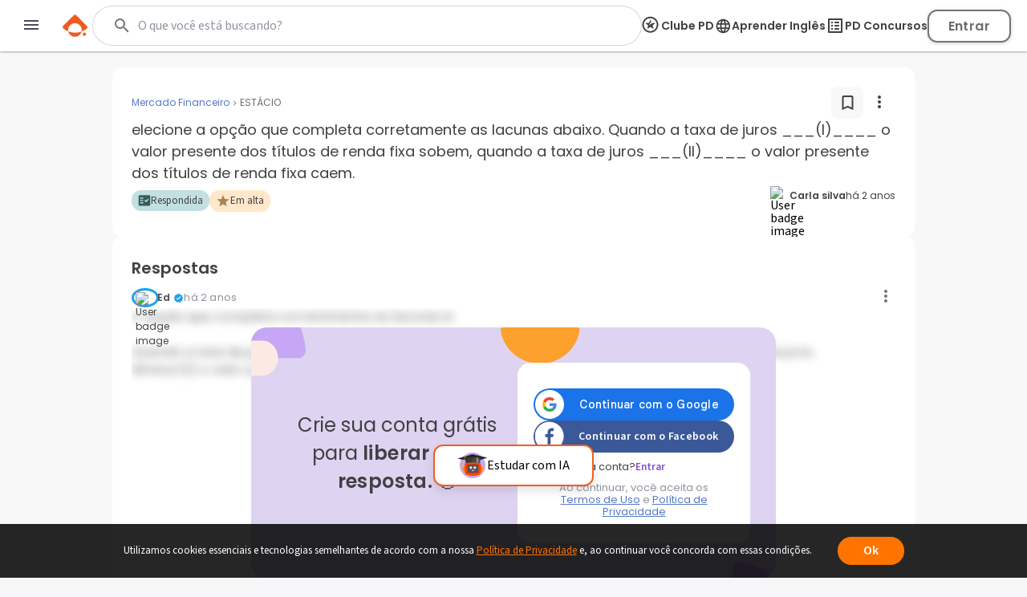

--- FILE ---
content_type: text/html; charset=utf-8
request_url: https://www.google.com/recaptcha/api2/aframe
body_size: 133
content:
<!DOCTYPE HTML><html><head><meta http-equiv="content-type" content="text/html; charset=UTF-8"></head><body><script nonce="n7HEU9hRcogiiG7IIag81g">/** Anti-fraud and anti-abuse applications only. See google.com/recaptcha */ try{var clients={'sodar':'https://pagead2.googlesyndication.com/pagead/sodar?'};window.addEventListener("message",function(a){try{if(a.source===window.parent){var b=JSON.parse(a.data);var c=clients[b['id']];if(c){var d=document.createElement('img');d.src=c+b['params']+'&rc='+(localStorage.getItem("rc::a")?sessionStorage.getItem("rc::b"):"");window.document.body.appendChild(d);sessionStorage.setItem("rc::e",parseInt(sessionStorage.getItem("rc::e")||0)+1);localStorage.setItem("rc::h",'1768851612141');}}}catch(b){}});window.parent.postMessage("_grecaptcha_ready", "*");}catch(b){}</script></body></html>

--- FILE ---
content_type: application/ecmascript
request_url: https://cl.qualaroo.com/ki.js/75653/hI0.js
body_size: 63924
content:
// Qualaroo for passeidireto.com
// (C) 2026 Qualaroo. All rights reserved.
// qualaroo.com

//$ site: 72448, generated: 2026-01-19 14:24:55 UTC
//$ client: 2.0.70

KI=(()=>{function z(_){return typeof _}var m,r_,a_,r,v_,g,l,x,d,c,k,R,x_,f,l_,p,O,w_,W,L,w,y,Y,J,K,N,_,u,G,y_,q_,S_,q,Q,$,z_,I_,Z,j_,__,o,S,A_,V,P,e_,e,t,s,I,j,d_,E_,C_,c_,A,T_,E,C,T,D,F,B,O_,M,L_,N_,V_,P_,D_,F_,B_,M_,R_,U_,H_,X_,W_,Y_,G_,J_,K_,Q_,$_,Z_,_e,ee,te,ie,se,oe,ne,re,ae,le,de,ce,pe,ue,me,ke,he,ge,fe,be,ve,xe,we,ye,qe,Se,ze,Ie,je,Ae,Ee,Ce,Te,Oe,Le,Ne,Ve,Pe,De,Fe,Be,Me,Re,Ue,He,Xe,We,Ye,Ge,Je,Ke,Qe,$e,Ze,_t,et,tt,it,st,ot,nt,rt,at,U,lt,dt,ct,pt,ut,mt,kt,ht,gt,ft,bt,vt,xt,wt,yt,qt,St,zt,It,jt,At,H,Et,X,Ct,Tt,Ot,Lt,Nt,Vt,Pt,Dt,Ft,Bt,Mt,Rt,Ut,Ht,Xt,Wt,p_,Yt,Gt,Jt,Kt,Qt,$t,Zt,_i,ei,ti,ii,si,oi,ni,ri,ai,li,di,ci,pi,ui,mi,ki,hi,gi,fi,a,bi,vi,n,xi,wi,yi,qi,Si,zi,i,Ii,ji,Ai,Ei,Ci,Ti,Oi,Li,Ni,Vi,Pi,Di,Fi,Bi,Mi,Ri,Ui,Hi,Xi,Wi,Yi,Gi,Ji,Ki,Qi,$i,Zi,_s,es,ts,is,ss,os,ns,rs,as,ls,ds,cs,ps,us,ms,ks,u_=window,h=u_.document,hs=h.documentElement,gs=h.location,fs=u_.navigator,bs=u_.screen,vs=u_.getComputedStyle,m_=void 0,xs=Array,ws=Date,k_=Number,ys=Object,h_=String,qs=u_.JSON,t_=clearTimeout,i_=setTimeout,g_="",Ss=" ",s_=null,zs=4294967295,Is=1.091,js=10,As=16,Es=(Math.abs,Math.floor),Cs=Math.round,Ts=Math.random,Os=decodeURIComponent,Ls=encodeURIComponent,Ns=isNaN,Vs='<svg xmlns="http://www.w3.org/2000/svg" version="1.1"',Ps=Vs+' viewbox="-100 -100 200 200"',Ds=Ps+' class="qual_x_svg_pipe"><path d="M 0,-25 0,25"></path></svg>',Fs=Vs+' viewbox="0 0 100 100" class="qual_x_svg_chk"><path d="M 20,42 48,72 88,12"></path></svg>',Bs=Vs+' viewbox="0 0 100 100" class="qual_x_svg_dot"><path d="M 60,50 a 10,10 0 1 1 -20,0 10,10 0 1 1 20,0 z"></path></svg>',Ms='<svg height="6" viewBox="0 0 12 6" width="12" class="qual_x_svg_bottom_badge" xmlns="http://www.w3.org/2000/svg"><path d="m307 67 6 3 6-3v3l-6 3-6-3z" fill="#e5e7ec" fill-rule="evenodd" transform="translate(-307 -67)"/></svg>',Rs='<svg height="6" viewBox="0 0 12 6" width="12" class="qual_x_svg_top_badge" xmlns="http://www.w3.org/2000/svg"><path d="m25 10 6 3 6-3v3l-6 3-6-3z" fill="#e5e7ec" fill-rule="evenodd" transform="matrix(-1 0 0 -1 37 16)"/></svg>',Us='<svg height="12" viewBox="0 0 6 12" width="6" class="qual_x_svg_left_badge" xmlns="http://www.w3.org/2000/svg"><path d="m8 27 6 3 6-3v3l-6 3-6-3z" fill="#e5e7ec" fill-rule="evenodd" transform="matrix(0 1 -1 0 33 -8)"/></svg>',Hs='<svg height="12" viewBox="0 0 6 12" width="6" class="qual_x_svg_right_badge" xmlns="http://www.w3.org/2000/svg"><path d="m25 27 6 3 6-3v3l-6 3-6-3z" fill="#e5e7ec" fill-rule="evenodd" transform="matrix(0 -1 1 0 -27 37)"/></svg>',Xs={en:"z3",bg:"x3s",es:"xld",nl:"xl4",fr:"xds",de:"xeg",it:"xyb",zh_cn:"xwv",zh:"xwv",zh_tw:"xtd","zh-tw":"xtd",tr:"x36",pl:"x3w",ja:"x7x",fi:"x7d",ru:"x3o",uk:"xd0",pt:"xb4",hu:"xby",cs:"xlq",sl:"xle",sk:"xlh",sr:"xyr",da:"xf2",ar:"xex",iw:"xbz",sv:"xm3",is:"xfx",lt:"xdd",no:"i4",el:"x7w",ko:"xb0",ph:"xmt",ka:"x3y",af:"x3t",sq:"xbq",am:"x7v",hy:"xfm",az:"xbd",eu:"xd_",be:"xbn",bn:"x7a",bs:"xl9",ca:"xln",ceb:"xbo",ny:"xdh",co:"xmn",hr:"xme",eo:"xea",et:"xmb",tl:"x37",fy:"x3r",gl:"xm0",gu:"xl5",ht:"xbh",ha:"xbb",haw:"x34",hi:"x32",hmn:"xe2",ig:"xl8",id:"x1",ga:"xd4",jw:"x3d",kn:"xli",kk:"x3i",km:"xe7",ku:"x3l",ky:"x3g",lo:"xlp",la:"xfl",lv:"xd6",lb:"xbr",mk:"x7_",mg:"xm2",ms:"xfu",ml:"xdb",mt:"xm4",mi:"x7f",mr:"xys",mn:"xlg",my:"xfy",ne:"xf7",ps:"x7b",fa:"xb6",ma:"xfr",ro:"xl1",sm:"_6",gd:"xy8",st:"xma",sn:"x7g",sd:"x3u",si:"xlk",so:"xlu",su:"xb1",sw:"x3z",tg:"xfe",ta:"xmu",te:"xlo",th:"xft",uz:"x3f",vi:"xb3",cy:"xd7",xh:"xfd",yi:"x75",yo:"x3_",zu:"xmp"},b={ak:"-moz-box-sizing",xno:"color-scheme",xjg:"-moz-box-shadow",xu5:"-ms-box-shadow",xx_:"-webkit-overflow-scrolling",x6k:"-webkit-box-shadow",fb:"background",z7:"background-color",xq:"background-image",k0:"background-position",xz:"background-repeat",_background_position_x:"background-position-x",kw:"background-size",x_8:"baseline",n3:"body",r8:"border",x3q:"border-bottom",x1j:"border-bottom-color",x7r:"border-bottom-width",xde:"border-collapse",r7:"border-color",xl7:"border-left",ey:"border-left-color",xf6:"border-left-width",x2:"border-radius",xll:"scrollbar-width",xmx:"border-right",xji:"border-right-color",xer:"border-right-width",xet:"border-spacing",s3:"border-style",xbw:"border-top",xbl:"border-top-width",qy:"border-top-color",zc:"border-width",rf:"bottom",dg:"box-shadow",qm:"box-sizing",xtz:"clear",x1n:"clip",zo:"color",rz:"cursor",nj:"direction",zr:"display",mj:"fill",lm:"float",f2:"font-family",zx:"font-size",bj:"font-style",ra:"font-weight",xy:"height",zp:"left",rn:"line-height",qf:"list-style-type",xud:"list-style-position",o8:"margin",vn:"max-height",y4:"max-width",rw:"margin-bottom",rg:"margin-left",oa:"margin-right",s6:"margin-top",ym:"min-height",pg:"min-width",xt4:"opacity",ug:"outline",ob:"overflow",ir:"overflow-x",d4:"overflow-y",zv:"padding",x_p:"padding-inline-end",u5:"padding-bottom",dl:"padding-left",x19:"padding-right",cg:"padding-top",z2:"position",qw:"resize",za:"right",hz:"stroke",xms:"stroke-opacity",l7:"stroke-width",xcs:"semibold",xew:"table-layout",rr:"text-align",_w:"text-decoration",q4:"text-indent",iz:"text-overflow",z0:"top",fn:"vertical-align",x1e:"visibility",xc7:"-webkit-font-smoothing",cc:"white-space",xo:"width",xtk:"word-wrap",x9m:"word-break",_r:"z-index",h8:"justify-content",v3:"align-items",nf:"content"},v={xd:"0",xwe:"4px",wh:"0 .454em",s0:"100%",xjs:"16",xri:"18.3em",x67:"0.625em",x35:"0.8em",x68:"1.083em",c2:"1.091em",xw5:"1.118em",xj0:"1.167em",f9:"1.182em",x_c:"1.214em",y8:"1.273em",b5:"1.2em",xc4:"1.308em",xjy:"1.333em",qc:"1.364em",un:"1.417em",uj:"1.454em",y3:"1.545em",nb:"1.5em",x31:"1.636em",yb:"1.712em",ln:"1.818em",xts:"1.833em",x96:"1.957em",xxi:"0em",rl:"1em",x9t:"1px",x6w:"13px",xn3:"331px",xr4:"10em",e3:"1%",xwo:"20",x_r:"20em",xmr:"22.2em",xen:"26.091em",xfq:"27em",fz:"2",xeu:"20%",xfg:"25%",j9:"2.273em",xus:"2.2em",gp:"2.348em",xct:"2.364em",gg:"2.454em",yu:"2.4em",x6i:"2.5em",po:"2.545em",x_j:"2.063em",dn:"2.723em",aw:"2.813em",ng:"2.909em",fh:"2em",xns:"30",xmg:"30em",xmm:"32em",xuw:"33.3em",xr7:"33.5em",xm5:"37.189em",xt_:"38.636em",xmz:"3.182em",xxg:"3.636em",n6:"3em",ho:"400",ho:"400",x_g:"4em",xjv:"5em",x73:"4.4em",mh:"50%",aa:"5.5em",x_y:"5.636em",xw_:"7em",xlc:"7.501em",x7y:"75%",ld:"800",xd2:"88%",wd:"8em",xug:"8%",a7:"98%",x63:"9em",x7c:"80%",xw7:"7px",qj:"0 0 0 1em",ay:"0 0 1em 0",x7q:"0 0 1em 1em",xjr:"0 1em 0 0",wc:"1em 0 0 0",xlj:"1em 1em 0 0",xta:"1em 0 1em 1em",xu4:"1em 0",q6:"0 0 .636em .636em",xnh:"0 .636em .636em 0",xwh:"0 1.167em .583em 1.167em",xcp:"0 1.333em 0 1.333em",xj8:"0 1.364em 0 1.364em",xdq:"0 1.364em 1em 1.364em",xtl:"0 .182em .182em 0",xnm:"0 0 8px",_10px_5px_10px_35px:"10px 5px 10px 35px",vf:"0 .182em .182em .182em",xnw:"0 .545em 0 .545em",xur:"0 .5em",xnu:".636em 2.273em .636em 1.091em",x72:"1em 1.364em 0 1.364em",xt3:".091em 0 .091em .091em",x6f:".182em 0 0 .182em",gh:".182em 0 .182em .182em",cw:".182em .182em 0 .182em",a1:".182em .182em .182em 0",xfi:".469em .782em .469em .782em",xub:".364em .545em",x9h:".636em 0 0 .636em",xt2:".636em .636em 0 0",xm6:".909em 1.182em .909em 2.636em",xly:"1em 1em 1em 2.636em",x_q:"1em 1em 1em 1em",xm1:"1.2em 1.2em 1.2em 1.2em",x7t:"0px 0px 2.2em 0.2em rgba(0,0,0,.2)",k6:".091em",x_4:".122em",x1w:".125em",l5:".182em",yp:".2em",xnt:".25em",nd:".364em",x_d:".419em",f1:".454em",e4:".545em",v2:".5em",xrg:".636em",x98:".682em",xwa:".6em",c6:".727em",xjl:".786em",xcn:".818em",xwf:".824em",xw0:".846em",xcb:".867em",dy:".909em",xez:".9",xj_:"-11.1em",wr:"-12.818em",x9p:"-16.6em",x7p:"-1.636em",ag:"-1em",vy:"-2.273em",xl_:"-2.545em",x_3:"-150px",x97:"-10px",xls:"-.091em",m6:"-.182em",xdi:"-.273em",x_z:"-.364em",w5:"-.454em",uo:"-.636em",xmy:"-.625em",sy:"absolute",x60:"antialiased",pk:"auto",jo:"block",ic:"border-box",xj2:"both",x9y:"break-word",x62:"break-all",x6a:"table",oy:"center",xx9:"center center",x77:"collapse",xjq:"contain",xb7:"content-box",x6u:"cover",x6h:"disc",dd:"ellipsis",fj:"fixed",x9a:"courier, fixed",eb:"helvetica, arial, sans-serif",p4:"hidden",vb:" !important",bu:"inherit",x15:"inline-block",x_i:"italic",zp:"left",x6n:"line-through",nh:"middle",ef:"no-repeat",rj:"none",kp:"normal",dq:"nowrap",xr6:"outside",xbm:"Open Sans",o6:"pointer",sx:"relative",za:"right",kg:"rtl",p2:"solid",rx:"text",z0:"top",x6c:"touch",b2:"transparent",qu:"underline",xeo:"uppercase",x6x:"vertical"},f_={xdt:"qual_ol_date_m-",x7u:"qual_ol_date_d-",xe6:"qual_ol_date_y-",_dropdown_id:"qual_ol_dropdown-",x_h:36e5,cm:.0138,xj1:/macintel/gi,xtt:/(iphone|ipod)/gi,xnq:/(?:chrome\/)(\d+(:?\.\d+)?)/gim,xrw:/(?:android )(\d+(:?\.\d+)?)/gim,xtu:/(?:firefox\/)(\d+(:?\.\d+)?)/gim,xjh:/(?:msie |edge\/|trident\/.*; rv:)(\d+(:?\.\d+)?)/gim,xny:/(?:safari[\/ ])(\d+(:?\.\d+)?)/gim,xwm$zopim_:"$zopim",x9v:"abort",xdn:"activeElement",fo:"addEventListener",x6m:"analytics",xn0:"api.box.show",xje:"api.box.expand",xnb:"api.chat.sendNotificationToOperator",_a:"appendChild",s7:"apply",fw:"aria-label",x3n:"aria-labelledby",u0:"attachEvent",x9n:"attributes",xrr:"BackCompat",xuu:"bottom",x_l:"btoa",a9:"bubble",ww:"button",bk:"call",bp:"charAt",hj:"charCodeAt",xrl:"charset",xum:"checked",uw:"children",xec:"city",uu:"className",kj:"click",x7j:"mouseover",xjp:"mouseenter",xn2:"mouseleave",xe8:"clientHeight",xfz:"clientWidth",xrb:"compatMode",x6p:"complete",lz:"concat",xw4:"country_code",ek:"cookie",xep:"cookieEnabled",xwu:"create",j4:"createElement",xwy:"createTextNode",xn8:"cssRules",df:"cssText",xjd:"currentStyle",xxy:"detachEvent",xn7:"dialog",kb:"disabled",xre:"display",xrh:"DOMContentLoaded",xe9:"domain",xxz:"dropdown",xcj:"devicePixelRatio",xj9:"fromCharCode",xwp:"focus",xt9:"follow",dj:"function",xwb:"_gaq",wq:"get",z8:"getAttribute",xcd:"gestureend",xt8:"getElementById",dv:"getElementsByTagName",dh:"getTime",x64:"getVariationMap",x_6:">",z5:"hasOwnProperty",x9q:"head",xwk:"height",xbt:"hostname",g3:"href",md:"id",oq:"indexOf",hw:"innerHTML",ff:"innerText",xj5:"innerHeight",x_0:"innerWidth",g5:"Intercom",xe5:"NEGATIVE_INFINITY",xn6:"<>",x39:"POSITIVE_INFINITY",x6t:"input",xlz:"input,textarea",ix:"input[type=text],textarea",r1:"join",ux:"keys",x94:"keyCode",xnj:"keydown",d8:"_kiq",xev:"_kmq",xja:"variationMap",xuh:"_veroq",xnr:"olark",xte:"open_chat_window",x9j:"openProactiveChat",x1z:"optimizely",x_1:"opacity",xtb:"LC_API",xxw:"lastIndex",wk:"left",xu:"length",xu7:"<",w6:"lastIndexOf",ck:"livechat",xc3:"lang",xjz:"load",x__:"loaded",x_t:"locale",e8:"localStorage",x78:"location",xch:"map",fd:"match",xut:"message",wv:"mousemove",c5:"name",x16:"nn",gf:"no",go:"to",qk:"toUTCString",xtr:"toFixed",xc0:"top",i3:"track",x61:"trackEvent",x1i:"eee",xwg:"em",xcc:"=",xne:"exec",u6:"object",xxl:"onload",qn:"onreadystatechange",g9:"open",xwd:"orientation",xni:"orientationchange",hv:"parentNode",x1s:"parse",xxq:"platform",u1:"preventDefault",xr8:"propertyIsEnumerable",xj:"push",xeq:"pop",pf:"px",db:"querySelector",i6:"querySelectorAll",cj:"QUALAROO_DNT",yj:"readyState",xjt:"readystatechange",x1r:"referrer",xrj:"region_code",xn_:"reload",o3:"replace",x14:"responseText",xwz:"resize",gc:"right",x9k:"removeChild",gq:"removeEventListener",ia:"role",cf:"row",xwi:"rules",xrq:"SnapABug",ij:"scroll",x66:"scrollHeight",ub:"scrollTop",x10:"send",s1:"setAttribute",qv:"setRequestHeader",xu9:"setText",x6_:"setTitle",bq:"shift",xnn:"show",xjj:"showNewMessage",pv:"slice",xel:"sort",s8:"split",x1q:"splice",y1:"src",x91:"title",x_e:"state",x1a:"status",i5:"stopPropagation",r6:"style",xuf:"styleSheets",xua:"submit",fm:"substring",cv:"tabindex",jb:"tagName",k3:"target",tf:"test",_9:"text",x_x:"text/css",x6o:"text/javascript",b0:"toLowerCase",xnl:"toUpperCase",ba:"toString",tp:"type",yf:"unshift",g1:"userAgent",xu2:"utf-8",rd:"value",z4:"nodeid",xr3:"window",x6j:"withCredentials",xuc:"width",x7z:"XDomainRequest",c3:"XMLHttpRequest",wj:"yes",dp:"zIndex",x6l:"qualaroo_log_level",hf:"qualaroo_accessibility_mode"},Ws={xxm:'<div id="qual_ol_box" class="qual_ol_box"  nodeid=%!%val%!%><button id="qual_close_open"class="qual_x_close"></button><div id="qual_ol_stuff" class="qual_ol_stuff"></div><button class="qual_ol_more_above" aria-label="More above"><svg height="12" viewBox="0 0 12 12" width="12" xmlns="http://www.w3.org/2000/svg"><path d="m185.155235 64.1859459-8.271249-.0232019 3.766657-3.7335267c.329984-.3268661.329984-.8571049 0-1.1839226-.329983-.3270596-.864961-.3270596-1.194457 0l-5.208699 5.1626473c-.329983.3268661-.329983.8571532 0 1.1839226l5.208699 5.1628891c.164943.1635781.38111.2452463.597229.2452463.216118 0 .432286-.0816682.597228-.2452463.329984-.3268661.329984-.8571049 0-1.1838743l-3.766657-3.7337201 8.271249.0232018c.466484 0 .844765-.3748806.844765-.8372318s-.378232-.8371834-.844765-.8371834z" fill="#e5e7ec" transform="matrix(0 1 -1 0 71 -174)"/></svg></button><button class="qual_ol_more_below" aria-label="More below"><svg height="12" viewBox="0 0 12 12" width="12" xmlns="http://www.w3.org/2000/svg"><path d="m179.185946 269.844765-.023202 8.271249-3.733527-3.766657c-.326866-.329984-.857105-.329984-1.183922 0-.32706.329983-.32706.864961 0 1.194457l5.162647 5.208699c.326866.329983.857153.329983 1.183923 0l5.162889-5.208699c.163578-.164943.245246-.38111.245246-.597229 0-.216118-.081668-.432286-.245246-.597228-.326866-.329984-.857105-.329984-1.183875 0l-3.73372 3.766657.023202-8.271249c0-.466484-.374881-.844765-.837232-.844765s-.837183.378232-.837183.844765z" fill="#e5e7ec" transform="translate(-174 -269)"/></svg></button><button class="qual_ol_footnote" id="qual_ol_footnote" aria-label="Footnote"></button></div>',o1:{o2:'<div  tabindex="0" class="qual_ol_ans_item"  nodeid=%!%val%!%><span class="qual_ol_ans_tick qual_ol_ans_checkbox">'+Fs+"</span>%!%xx%!%%!%mz%!%</div>",q9:'<label tabindex="0" class="qual_ol_ans_item"  nodeid=%!%val%!%><input type="checkbox" class="qual_native_checkbox" name="qual_answer"  />%!%xx%!%%!%mz%!%</label>',ry:'<div tabindex="0" class="qual_ol_ans_item"  nodeid=%!%val%!%><span  class="qual_ol_ans_tick ki-ol_ans_tick_dot_">'+Bs+"</span>%!%xx%!%%!%mz%!%</div>",y0:'<label tabindex="0" class="qual_ol_ans_item"  nodeid=%!%val%!%><input  type="radio" class="qual_native_radio" name="qual_answer"  />%!%xx%!%%!%mz%!%</label>'},x1h:'<span class="qual_x_clabel"></span><span class="qual_x_svg_x">&times;</span>'+(Ps=Ps+' class="qual_x_svg_dash"><path d="M -25,0 25,0"></path></svg>')+Ds+Rs+Us+Hs+Ms},o_={kr:400,xth:3e3,x9w:.9,xcu:js,dm:20,x69:js,xxn:88.57,xcy:125,er:50,xuv:600,xuo:432e5,xrm:["rx","p6","kz","sf","mm"],uy:["ur","va","v4","u3","kc","hm","sc","bf","m4","n4","x17","q5"],xyy:["f7","kl"],xtp:["#qual_ol","#qual_scrnr","#qual_ol_box","#qual_ol_stuff",".qual_ol_more_above",".qual_ol_more_below",".qual_x_svg_x",".qual_x_svg_dash",".qual_x_svg_pipe",".qual_x_close",".qual_x_clabel"],w2:["#qual_ol_ans_box","#qual_ol_nps_ul","#qual_ol_send","#ki-qual_ol_ans_box"],xwq:'<option value="%!%pq%!%">%!%xnx%!%</option>',xn4:'<img  tabindex="0" src="%!%x_v%!%"  nodeid=%!%val%!%>',il:'<div tabindex="0" class="qual_ol_binary_btn"  nodeid=%!%val%!%>%!%pq%!%</div>',vk:'<%!%vc%!% tabindex="0" class="%!%ua%!%" nodeid=%!%val%!% area-title="%!%n2%!%" area-heading="%!%n9%!%">%!%u4%!%</%!%vc%!%>',x_n:'<input aria-labelledby="%!%xcg%!%" name="row%!%uh%!%"  nodeid=%!%val%!% type="radio" data-row-id="%!%uh%!%" value="%!%x9o%!%">',o1:{kz:'<div  class="qual_ol_date_box" ><div id="qual_ol_date_box_calender"><input type="date" id="qual_ol_date_box_id" name="trip-start" value=%!%x1f%!% min=%!%a5%!% max=%!%x1g%!% /></div></div>',sf:'<div class="qual_ol_dropdown_box"><select tabindex="0" id="%!%xxj%!%"  nodeid=%!%val%!% class="qual_ol_dropdown_select">%!%wo%!%</select></div>',ry:'<button tabindex="0" class="qual_ol_ans_item"  nodeid=%!%val%!%><span class="qual_ol_ans_tick ki-ol_ans_tick_dot_">'+Bs+"</span>%!%xx%!%%!%mz%!%</button>",y0:'<label tabindex="0" class="qual_ol_ans_item"  nodeid=%!%val%!%><input  type="radio" class="qual_native_radio" name="qual_answer"  />%!%xx%!%%!%mz%!%</label>',mm:'<div id="qual_ol_matrix_container_div"><table class="qual_ol_matrix_container"  nodeid=%!%val%!%>%!%xx5%!%</table></div>',o2:'<button tabindex="0" class="qual_ol_ans_item"  nodeid=%!%val%!%><span class="qual_ol_ans_tick">'+Fs+"</span>%!%xx%!%%!%mz%!%</button>",q9:'<label tabindex="0" class="qual_ol_ans_item"  nodeid=%!%val%!%><input  type="checkbox" class="qual_native_checkbox" name="qual_answer" />%!%xx%!%%!%mz%!%</label>',rx:'<textarea id="qual_answer"  nodeid=%!%val%!% class="qual_ol_ans_text%!%uq%!%"%!%dx%!%>%!%pq%!%</textarea><button id="qual_ol_screen" class="qual_ol_screen_capture" style="display:none;color:#3B5998;"><img id="qual_ol_screenicon" src="https://staging.qualaroo.com/images/capture_screenshot_icon.svg" alt="screen-capture icon"><span id="qual_ol_screentext">Capture Screenshot</span></button>',p6:'<input id="qual_answer"  nodeid=%!%val%!% class="qual_ol_ans_text_single%!%uq%!%" type="text" value="%!%pq%!%"%!%dx%!%/>',bd:'<div id="qual_answer" nodeid=%!%val%!% class="qual_ol_ans_welcome"></div>',jn:'<div id="qual_ol_binary" class="qual_ol_binary"  nodeid=%!%val%!%>%!%il%!%</div>',pa:'<div id="qual_ol_star"  class="qual_ol_star">      <button class ="qual_filled_out_star" nodeid=%!%val%!% >&#x2606</button>      <button class ="qual_filled_out_star" nodeid=%!%val%!% >&#x2606</button>      <button class ="qual_filled_out_star" nodeid=%!%val%!% >&#x2606</button>      <button class ="qual_filled_out_star" nodeid=%!%val%!% >&#x2606</button>      <button class ="qual_filled_out_star" nodeid=%!%val%!% >&#x2606</button>    </div>',l4:'<div id="qual_ol_emoji"  nodeid=%!%val%!% class="qual_ol_emoji">%!%w9%!%</div>',jk:'<div id="qual_ol_thumb"  nodeid=%!%val%!% class="qual_ol_thumb">%!%gb%!%</div>'},xrv:'<div class="qual_ol_check" >'+Vs+' viewbox="-10 -10 148 148" class="qual_ol_check_svg"><path class="qual_ol_check_svg_bg" d="m 128,64 a 64,64 0 1 1 -128,0 64,64 0 1 1 128,0 z"></path><path class="qual_ol_check_svg_icon" d="m 25.6,67.3 21.9,21.8 c 3.5,3.5 10.4,3.6 14, 0.1 L 104.9,47.3 92.8,34.2 54.4,71.4 38.3,55.2 z"></path></svg></div>',gy:'<hr class="qual_ol_qdescr_hr"/>',xjn:'<hr class="qual_ol_hr"/>',x1p:'<div class="qual_ol_send_box qual_ol_cta_container"><a class="qual_ol_btn qual_ol_cta" href="%!%o0%!%"%!%g4%!% >%!%rx%!%<div class="qual_ol_btn_dot"><div class="qual_ol_btn_dot_gt"></div></div></a></div>',xcw:'<div class="qual_ol_send_box"><iframe class="qual_ol_fb" src="//www.facebook.com/plugins/like.php?href=%!%x6v%!%&amp;layout=standard&amp;action=like&amp;show_faces=false&amp;colorscheme=%!%x9s%!%" scrolling="no" frameborder="0" allowTransparency="true"></iframe></div>',x93:'<div class="qual_ol_qdescr qual_x_error">%!%o7%!%</div>',y9:'<form id="qual_ol_ans_box" class="qual_ol_ans_box">',qo:'<div id="qual_ol_ans_box" class="qual_ol_ans_box">',xxm:'<div id="qual_ol_box" class="qual_ol_box"><div id="qual_ol_stuff" class="qual_ol_stuff"></div><button class="qual_x_close"></button><button class="qual_ol_more_above" aria-label="More above"></button><button class="qual_ol_more_below" aria-label="More below"></button><button class="qual_ol_footnote" id="qual_ol_footnote" aria-label="Footnote"></button></div>',xtq:'<div class="qual_ol_logo" style="background-image:url(%!%s4%!%);"></div>',xxs:'<div class="qual_ol_ans_long_explain"><textarea></textarea></div>',gk:'<div class="qual_ol_nps" id="qual_answer"><div class="qual_ol_nps_ul" id="qual_ol_nps_ul"><button nodeid=%!%val%!%>0</button><button nodeid=%!%val%!%>1</button><button nodeid=%!%val%!%>2</button><button nodeid=%!%val%!%>3</button><button nodeid=%!%val%!%>4</button><button nodeid=%!%val%!%>5</button><button nodeid=%!%val%!%>6</button><button nodeid=%!%val%!%>7</button><button nodeid=%!%val%!%>8</button><button nodeid=%!%val%!%>9</button><button nodeid=%!%val%!%>10</button></div><div class="qual_x_clearfloat"></div><div class="qual_ol_nps_labels"><div class="qual_ol_nps_labels_left">%!%xxo%!%</div><div class="qual_ol_nps_labels_right">%!%a0%!%</div><div class="qual_x_clearfloat"></div></div></div>',xnz:'<div class="qual_x_presense" id="qual_x_presense-%!%lr%!%"></div>',xto:'<div class="qual_ol_reqd">* Required field</div>',a3:'<p id="qual_ol_persistent_nudge" class="qual_ol_persistent_nudge" nodeid="%!%val%!%" >%!%x18%!%</p>',q8:'<div class="qual_ol_send_box"><button id="qual_ol_send" class="qual_ol_btn qual_ol_send">%!%xv%!%<div class="qual_ol_btn_dot"><div class="qual_ol_btn_dot_gt"></div></div></button></div>',w1:'<span class="qual_ol_ans_short_explain"><input type="text" value=""/></span>',xtg:'<div class="qual_ol_qtitle">%!%xx%!%%!%cu%!%</div>',xj6:'<div class="qual_ol_multi_qtitle">%!%xx%!%%!%cu%!%</div>',wb:'<label for="qual_answer" tabindex="0" class="qual_ol_qtitle" id="qual_ol_qtitle">%!%xx%!%</label>',x9r:'<div id="qual_ol_msstitle" class="qual_ol_msstitle">%!%xx%!%</div>',xes:'<div class="qual_ol_qdescr" aria-label="%!%x92%!%">%!%xw2%!%</div>',xcr:'<div class="qual_ol_qlabel%!%uq%!%">%!%xn%!%%!%xjx%!%</div>',yk:'<div class="qual_tagline" id="qual_tagline">'+Vs+' viewbox="0 0 21 12" class="qual_tagline_svg"><path d="M 4.00 4.01 C 7.15 4.61 8.80 0.73 11.90 1.00 C 13.71 1.37 15.17 2.67 16.89 3.33 C 16.76 2.67 16.49 1.37 16.36 0.72 C 18.30 1.22 19.61 2.84 20.18 4.70 C 18.53 5.19 16.87 5.67 15.21 6.15 C 15.46 6.87 15.96 8.31 16.21 9.03 C 13.64 8.38 13.13 4.64 16.32 4.61 C 14.24 3.74 11.78 1.31 9.62 3.32 C 7.31 6.08 1.23 6.74 0.77 2.15 C 1.82 2.79 2.62 4.13 4.00 4.01 z"></path><path d="M 8.89 4.39 C 11.42 4.49 12.95 6.35 13.31 8.74 C 13.91 8.97 15.10 9.42 15.70 9.64 C 15.69 10.23 15.69 11.41 15.68 12.00 L 15.25 12.00 C 15.35 11.90 15.55 11.70 15.65 11.60 C 11.41 11.34 11.12 6.97 8.89 4.39 z"></path></svg><a href="%!%sg%!%" target="_blank">%!%pc%!%</a></div>',xn1:'<div class="qual_tagline" id="qual_tagline"><a id="qual_powerby" href="https://qualaroo.com/?from=nudge" target="_blank" style="font-size:12px;text-decoration:none;">Get your own <span style="border-bottom:1px dotted;margin-right: 4px;">FREE Nudge</span> <img src="%!%sg%!%" alt="ProProfs Qualaroo" style="height:9px;display:inline-block;"></a></</div>',xnv:'<div class="qual_ol_btm">%!%xjm%!%%!%yk%!%<div class="qual_x_clearfloat"></div></div>',x_m:200,xt1:/%!%([^%]+)%!%/g,xjw:'<button class="qual_x_close"></button><div class="qual_scrnr_logo" style="background-image:url(%!%e6%!%);"></div><div class="qual_scrnr_txt_w_img"><div class="qual_scrnr_txt_title">%!%xx%!%</div><div class="qual_scrnr_txt_action">%!%jm%!%</div><div class="qual_scrnr_txt_link">%!%fk%!%</div></div>',xue:'<button class="qual_x_close"></button><div class="qual_scrnr_txt_wo_img"><div class="qual_scrnr_txt_title">%!%xx%!%</div><div class="qual_scrnr_txt_action">%!%jm%!%</div><div class="qual_scrnr_txt_link">%!%fk%!%</div></div>',xtf:"%!%u2%!%%!%xc6%!%?id=%!%r4%!%%!%xt7%!%&cid=%!%vm%!%&ref=%!%ql%!%&p=%!%yl%!%&u=%!%bz%!%&au=%!%xtj%!%&tz=%!%xck%!%&l=%!%xwt%!%%!%x_9%!%%!%x9g%!%&_%!%ch%!%",x1h:'<div class="qual_x_clabel"></div><svg xmlns="http://www.w3.org/2000/svg" version="1.1" viewbox="-100 -100 200 200" class="qual_x_svg_x"><path d="M -50,-50 50,50"></path><path d="M 50,-50, -50,50"></path></svg>'+Ps+Ds+Rs+Us+Hs+Ms},n_={xxk:m_,v9:m_,e1:!1,yc:-1,rq:m_,zb:m_,zg:m_,z6:m_,z1:[],cr:m_,k4:m_,pn:m_,f5:0,pj:m_,_r:0},b_={},Ys=("function"!=typeof Object.assign&&Object.defineProperty(Object,"assign",{value:function(_,e){if(null==_)throw new TypeError("Cannot convert undefined or null to object");for(var t=Object(_),i=1;i<arguments.length;i++){var s=arguments[i];if(null!=s)for(var o in s)Object.prototype.hasOwnProperty.call(s,o)&&(t[o]=s[o])}return t},writable:!0,configurable:!0}),Object.entries||(Object.entries=function(_){for(var e=Object.keys(_),t=e.length,i=new Array(t);t--;)i[t]=[e[t],_[e[t]]];return i}),m=function(_){return _},Ge={undefined:"i2",boolean:"xxv",number:"e2",string:"kx",function:"tu",Undefined:"i2",Null:"wm",Boolean:"xxv",Number:"e2",String:"kx",Function:"tu",Array:"ou",StyleSheetList:"ou"},r_=function(_){var e;return _===s_?"wm":_===m_?"i2":Ge[z(_)]||(e={}[f_.ba][f_.bk](_)[f_.pv](8,-1),Ge[e])||(_ instanceof xs||_[f_.xr8]("0")&&_[f_.xu]!==m_?"ou":"oj")},a_=(()=>{var t,e,i={xa:"info",vv:"info",i1:"log",pr:"warn",rb:"error"},s={xa:1,vv:2,i1:3,pr:4,rb:5},o={debug:"xa",info:"vv",log:"i1",warn:"pr",error:"rb"},n="rb",r=s[n];try{t=global.console}catch(_){t=u_.console}return{n0:e=function(_){return!!s[_]&&(r=s[n=_],!0)},wy:function(_){e(o[_])},xws:function(){return n},xb:function(){var _,e=[];return!((e=e[f_.pv][f_.bk](arguments,0))[f_.xu]<2||(s[_=e[0]]||0)<r||!t||!(_=i[_])||!t[_]&&!t[_=i.i1]||(e[f_.bq](),e[f_.yf]("Qualaroo:"),0))}}})(),r=function(_){return _[f_.o3](/([.*+?\^=!:${}()\|\[\]\/\\])/g,"\\$1")},g=function(_,e,t,i){return i||(_[f_.xxw]=0),i=_[f_.xne](e),_=t&&k_(t)||0,i===s_?g_:i[_]},Je=ys[f_.xwu]||function(_){function e(){}return e.prototype=_,new e},l=function(_){return Je(_)},k=function(_,e){for(var t in e||ys[f_.ux](_))_[f_.z5](t)&&delete _[t]},Ke=(v_=function(_,e){return e?new RegExp(_,e):new RegExp(_)})("^kx|e2|wm|xxv|i2$"),c=Qe=function(_){var e,t,i,s={};for(e in _)i=_[e],(t=r_(i))[f_.fd](Ke)?s[e]=i:"oj"===t&&(s[e]=Qe(i));return s},x=function(_){var e,t,i=g_,s=h_[f_.xj9],o=h_(_);for(o=o[f_.o3](/\r\n/g,"\n"),e=0;e<o[f_.xu];e++)(t=o[f_.hj](e))<128?i+=s(t):i=127<t&&t<2048?(i+=s(t>>6|192))+s(63&t|128):(i=(i+=s(t>>12|224))+s(t>>6&63|128))+s(63&t|128);return i},"i2"===r_(Bs=u_[f_.x_l])&&($e="ABCDEFGHIJKLMNOPQRSTUVWXYZabcdefghijklmnopqrstuvwxyz0123456789+/=",Bs=function(_){for(var e,t,i,s,o,n,r=x(_||g_),a=r[f_.xu],l=g_,d=0;d<a;)i=(e=r[f_.hj](d++))>>2,s=(3&e)<<4|(e=r[f_.hj](d++))>>4,o=(15&e)<<2|(t=r[f_.hj](d++))>>6,n=63&t,Ns(e)?o=n=64:Ns(t)&&(n=64),l+=$e[f_.bp](i)+$e[f_.bp](s)+$e[f_.bp](o)+$e[f_.bp](n);return l}),d=Bs,tt=function(_,e){return Ze[e]},R=function(_){return et=J.zk("hd")||{},(_t=Object.keys(et).reduce(function(_,e){return _[e]=et[e],_},{})).identity=J.zk("jh"),_t.last_answer=J.zk("xcq"),Ze=_.zf,_=(_.zd||g_)[f_.o3](o_.xt1,tt),_="kp"==J.zk("vj")?_[f_.o3](/\$\{([a-zA-Z0-9_]*)\}/g,function(_,e){return _t[e]||g_}):_},it=!![][f_.oq],x_=function(_,e){var t,i,s;if(it)return _[f_.oq](e);for(i=-1,s=_[f_.xu],t=0;t<s;t++)if(e===_[t]){i=t;break}return i},st=!!ys[f_.ux],f=function(_){var e,t;if(st)return t=ys[f_.ux](_);for(e in t=[],_)_[f_.z5](e)&&t[f_.xj](e);return t},ot=function(){return(65536*(1+Ts())|0)[f_.ba](As)[f_.fm](1)},O=function(){return ot()+ot()+"-"+ot()+"-"+ot()+"-"+ot()+"-"+ot()},nt=function(_,e){return _<<e|_>>>32-e},rt=function(_){for(var e=g_,t=7;0<=t;t--)e+=(_>>>4*t&15)[f_.ba](As);return e},w_=function(_){for(var e,t,i,s,o,n,r,a,l=[],d=new xs(80),c=1732584193,p=4023233417,u=2562383102,m=271733878,k=3285377520,h=x(_),g=h[f_.xu],f=0;f<g-3;f+=4)t=h[f_.hj](f)<<24|h[f_.hj](f+1)<<As|h[f_.hj](f+2)<<8|h[f_.hj](f+3),l[f_.xj](t);switch(g%4){case 0:f=2147483648;break;case 1:f=h[f_.hj](g-1)<<24|8388608;break;case 2:f=h[f_.hj](g-2)<<24|h[f_.hj](g-1)<<As|32768;break;case 3:f=h[f_.hj](g-3)<<24|h[f_.hj](g-2)<<As|h[f_.hj](g-1)<<8|128}for(l[f_.xj](f);l[f_.xu]%As!=14;)l[f_.xj](0);for(l[f_.xj](g>>>29),l[f_.xj](g<<3&zs),e=0;e<l[f_.xu];e+=As){for(f=0;f<As;f++)d[f]=l[e+f];for(f=As;f<=79;f++)d[f]=nt(d[f-3]^d[f-8]^d[f-14]^d[f-As],1);for(s=c,o=p,n=u,r=m,a=k,f=0;f<=19;f++)i=nt(s,5)+(o&n|~o&r)+a+d[f]+1518500249&zs,a=r,r=n,n=nt(o,30),o=s,s=i;for(f=20;f<=39;f++)i=nt(s,5)+(o^n^r)+a+d[f]+1859775393&zs,a=r,r=n,n=nt(o,30),o=s,s=i;for(f=40;f<=59;f++)i=nt(s,5)+(o&n|o&r|n&r)+a+d[f]+2400959708&zs,a=r,r=n,n=nt(o,30),o=s,s=i;for(f=60;f<=79;f++)i=nt(s,5)+(o^n^r)+a+d[f]+3395469782&zs,a=r,r=n,n=nt(o,30),o=s,s=i;c=c+s&zs,p=p+o&zs,u=u+n&zs,m=m+r&zs,k=k+a&zs}return(i=rt(c)+rt(p)+rt(u)+rt(m)+rt(k))[f_.b0]()},at=!![][f_.yf],p_={xx6:!(Wt={gv:3e3,u2:"https://turbo.qualaroo.com/",xuy:"https://app.qualaroo.com/nudge_actions/",xx4:["xx6","gr","fu","v0","ah"],xux:{kp:[1,0,1,1,1],y5:[0,1,1,0,1],xt0:[0,0,1,1,1],ex:[0,1,0,0,0],sa:[0,1,0,0,0]},fp:{ow:9,_n:m_,r3:"hm",l3:"n4",f8:["xdg","xe0"],pz:!(Y=function(_,e){return at?_[f_.yf](e):(_[f_.x1q](0,0,e),_[f_.xu])}),_7:!(y=function(_){for(var e,t,i,s=_[f_.xu];0<s;s--)e=Es(Ts()*s),i=_[t=s-1],_[t]=_[e],_[e]=i;return _}),_5:!0,xt6:!function(_,e){var t,_=h_(_),e=e-_[f_.xu];return e<1||((t=[])[f_.xu]=1+e,_=t[f_.r1]("0")+_),_},vr:m_,_8:2e4,_y:3e4,s4:m_,lc:"No",tn:!0,xna:!(w=function(_){var e,t,i,s,o={},n={},r=_.vq,a=_.dr,l=_.ev,d=!!_.i7;if(l)s=l;else{for(i=(s=f(r)[f_.lz](f(a)))[f_.xu],e=0;e<i;e++)o[s[e]]=!0;s=f(o)}for(a[f_.z5]("kg")&&s[f_.xj]("kg"),i=s[f_.xu],e=0;e<i;e++)a[t=s[e]]===m_&&!d||!a[f_.z5](t)?n[t]=r[t]:n[t]=a[t];return n}),xjf:8e3,xg:m_,lw:!0,_f:!0,_u:[],xfc:"Jan,Feb,Mar,Apr,May,Jun,Jul,Aug,Sep,Oct,Nov,Dec",oc:"Most likely",om:"Not likely",x9c:"dark",x9c:"dark",_j:[],_v:"Take our 10s survey",_c:!0,u8:"[data-uri]",l8:"Yes, I&#39;ll give feedback",_g:"We love feedback!",xv:"SEND",l2:1e4,tx:!0,xc2:!(L=function(){var _=f_.qk,e=f_.fm,t=f_.w6,i=f_.x_h,s=p(),o=p(s.getFullYear(),0,1,0,0,0,0),s=p(s.getFullYear(),6,1,0,0,0,0),n=o[_](),r=p(n[e](0,n[t](Ss)-1));return n=s[_](),s=[_=(_=(o-r)/i)!==(r=(s-p(n[e](o=0,n[t](Ss)-1)))/i)&&(o=1,0<=_-r)?r:_],o&&s[f_.xj](o),s}),xr1:!(W=function(){return p()[f_.dh]()}),_l:2e3,t9:0,_q:0,pj:.5,pn:js,f5:0,pc:"Nudge by Qualaroo [?]",sg:"https://qualaroo.com/?from=nudge",t1:"Thank You!",xf:g_},xrk:["g8","x6s","dc","g6","wa","gn","xx8","np","ib","q7","vx","ec","yh","x6b","x12","y7","aq"]}),ah:!(p=function(){var _=[];return 0===(_=_[f_.pv][f_.bk](arguments,0))[f_.xu]?new ws:1===_[f_.xu]?new ws(_[0]):new ws(_[0],_[1],_[2],_[3],_[4],_[5],_[6])}),fu:!(l_=function(_,e){var t,i,s,o,n,r;if(!_)return m_;for(s=_,n=!0,r="kx"===r_(e||g_)?h_(e)[f_.s8]("."):e[f_.pv](0),i=0;i<20&&(t=r[f_.bq]())!==m_;i++){if((o=s[t])===m_||o===s_){n=!1;break}s=o}return n?s:m_}),gr:!1,v0:!1,e5:m_,nv:m_,vj:m_,nm:m_,cq:s_,vh:0,cn:0,n7:0,v7:0,i9:0,hd:{},yg:g_,ej:1,lx:m_,sb:{},bo:m_,iv:!0,yx:!0,nz:s_,a6:m_,x1b:m_,ea:!1,vr:g_,d9:[],p0:m_,jh:m_,w0:[],xxd:[],c1:[],i8:!1,iq:m_,h9:!1,pb:s_,fq:s_,r4:m_,fv:m_,oh:s_,p9:s_,v8:0,uf:0,k7:m_,fc:m_,yv:m_,qx:m_,gj:!0,xxx:!0},Yt={},Fs=function(){for(var _,e=Wt.xrk,t=e[f_.xu],i=0;i<t;i++)_=e[i],Yt[_]=[]},Gt=function(_,e,t,i){_=Yt[_];return!!_&&(t={xup:t||s_,wn:e},i?Y(_,t):_[f_.xj](t),!0)},Dt={xe3:function(_){this.ch=W(),this.d7=!1,this.a2=[],this.xf=_||g_},xb9:function(){return this.d7},xlt:function(){return this.xjc},xfk:function(){return this.ch},xdr:function(){return this.xf},x7m:function(_,e,t){this.a2[f_.xj]({b6:_,xu1:e||[],xc9:t||s_})},xmf:function(_){this.xjc=_},x1d:function(_){var e,t,i,s,o=this.a2,n=o[f_.xu];if(!this.d7){for(s=0;s<n;s++)i=(t=o[s]).xc9,e=t.b6,t=[_][f_.lz](t.xu1),e[f_.s7](i,t);this.d7=!0}return this.d7}},Ft=function(_){var e=l(Dt);return e.xe3(_),e},U=function(){var _,e,t,i,s,o,n=[],r=(n=n[f_.pv][f_.bk](arguments,0))[f_.bq](),a=Yt[r],l=Ft(r);if("ou"!==r_(a))return!1;for(i=[l][f_.lz](n),e=a[f_.xu],_=0;_<e;_++)if(t=(o=a[_]).xup,"tu"===r_(o=o.wn)&&(s=o[f_.s7](t,i),"oj"===r_(s))&&!1===s.is_valid)return l.x1d(!0),s;return l.x1d(),{}},lt=function(_,e){var t,i,s=[],o=Yt[_],n=o[f_.xu];if("ou"!==r_(o))return!1;for(t=0;t<n;t++)(i=o[t]).wn!==e&&s[f_.xj](i);return o[f_.xu]=0,o[f_.xj][f_.s7](o,s),!0},Bt=[],Mt={close:{k5:"close",bx:"y7",kf:function(_,e){return this.b6(e)}},showhideNudge:{k5:"showhideNudge",bx:"vx",kf:function(_,e){return this.b6(e)}},nodeRendered:{k5:"nodeRendered",bx:"yh",kf:function(_,e,t,i){return this.b6(e,t,i)}},screenerReady:{k5:"screenerReady",bx:"np",kf:function(_,e,t,i){return this.b6(e,t,i)}},show:{k5:"show",bx:"ec",kf:function(_,e){var t=p_.r4,e=l_(e,["x1"]),i=l_(p_,["oh","hl"]);return 1<p_.uf?m_:this.b6(t,e,i)}},noTargetMatch:{k5:"noTargetMatch",bx:"aq",kf:function(){return this.b6()}},submit:{k5:"submit",bx:"ib",kf:function(_,e){var t,i,s,o,n,r,a,l,d;if(!e)return!1;if(t=p_.r4,i=l_(p_,["oh","hl"]),s=l_(p_,["pb","x1"]),o=[],!(n=e.r2))return!1;switch(r=n[f_.xu],e.sz){case"o2":for(a=[],l=0;l<r;l++)d=n[l],a[f_.xj](d._4);o[f_.xj]({question:e.pw,answer:a,canonical_name:e.sh});break;case"hx":for(l=0;l<r;l++)d=n[l],o[f_.xj]({question:d._4,answer:d.rh,canonical_name:d.sj});break;case"rx":case"p6":d=n[0],o[f_.xj]({question:e.pw,answer:d.rh,canonical_name:e.sh});break;default:d=n[0],o[f_.xj]({question:e.pw,answer:d._4,canonical_name:e.sh})}return this.b6(o,t,s,i)}}},dt={xty:function(_,e){var _=Mt[_];return!!_&&!!Yt[_.bx]&&((_=l(_)).b6=e,Gt(_.bx,_.kf,_,!0),Bt[f_.xj](_),!0)},xtv:function(_){var e,t,i,s=[];if(!Mt[_])return!1;for(t=Bt[f_.xu],i=0;i<t;i++)(e=Bt[i]).k5===_?lt(e.bx,e.kf):s[f_.xj](e);return Bt[f_.xu]=0,Bt[f_.xj][f_.s7](Bt,s),!0}},ct=function(_,e,t){var i,s,o,n,r,a;if("ou"!==r_(e))return!1;for(n=e[f_.xu],s=0;s<n;s++)for(i=!0,(r=e[s]).xc=t,o=h_(r.x1),_[r.x1=o]=r;i&&(a=null,"x3"===r.xc)&&!0!==r.zn&&("ry"===r.xf||"o2"===r.xf||"sf"===r.xf)&&"ou"===r_(r.x7);){var l=parseInt(r.zw,10);l&&1<=l&&l<=3&&(a=r.x7[f_.x1q](-l,l)),y(r.x7),a&&(r.x7=r.x7[f_.lz](a)),i=!1}return!0},pt=(()=>{var _,o,n,e={disableAuto:"disableAutoStart",enableAuto:"enableAutoStart",hideSurvey:"stopNudge",identify:"identity",maximizeSurvey:"maximizeNudge",minimizeSurvey:"minimizeNudge",selectSurvey:"selectNudge",showSurvey:"showNudge",stopSurvey:"stopNudge",setLocation:"setLocation"},i={setLogLevel:function(_){a_.wy(_)},clearEventHandler:function(_){return dt.xtv(_),!0},clear:function(){return p_.hd={},!0},disableAutoStart:function(){return!(p_.yx=!1)},disableAutoSelect:function(){return!(p_.iv=!1)},enableAutoStart:function(){return p_.yx=!0},enableAutoSelect:function(){return p_.iv=!0},eventHandler:function(_,e){return dt.xty(_,e),!0},identity:function(_){return p_.jh=_?h_(_):m_,p_.iv&&ht.vz(),!0},getIdentity:function(_){return"tu"===r_(_)&&(_(p_.jh),!0)},minimizeNudge:function(){p_.h9=!0,U("vx",!0)},maximizeNudge:function(){p_.h9=!1,U("vx",!0)},selectNudge:function(){return C_.nr(gs),ht.vz()},set:function(t){var _;return"oj"===r_(t)&&(l_(p_,["sb","xr0"])&&(t=Object.keys(t).reduce(function(_,e){return _[e.toString().replace(/\s+/g,"_").replace(/[^\w]+/g,"")]=t[e],_},{})),_=w({vq:p_.hd||{},dr:t||{},i7:!1}),a_.xb("xa","Setting custom properties",_),p_.hd=_,p_.iv&&ht.vz(),!0)},getProperties:function(_){return"tu"===r_(_)&&(_(p_.hd),!0)},setCookieExpireDays:function(_){return!Ns(_)&&(_=Cs(k_(_)),p_.ej=_,!0)},setCookieDomain:function(_){return!!_&&(p_.yg=_,!0)},setLocation:function(_,e,t){return U("dc"),p_.lx=_,p_.wz=e,p_.xxr=t,p_.p0&&p_.bo!==m_&&(t_(p_.p0),p_.p0=m_,ht.u9()),!0},setMinLabel:function(_){p_.vr=h_(_)||""},showNudge:function(_,e){return ht.vz({r4:_,x95:e})},showNode:function(_){_=h_(_)||g_;return H(_)},skipStartTimers:function(){setTimeout(St,100)},stopNudge:function(){return Nt()},unset:function(_){var e,t,i,s=p_.hd;if("oj"!==r_(s)&&(p_.hd=s={}),"ou"!==r_(_))return!1;for(t=_[f_.xu],e=0;e<t;e++)i=_[e],s[f_.z5](i)&&delete s[i];return!0},pageChanged:function(_){return p_.bz=O(),ut("v0")&&c_.ab(),Nt(),C_.nr(_||gs),c_.x6z(),ht.vz()},getKiqLog:function(_){return"tu"===r_(_)&&(_(p_.w0),!0)},enableAccessibilityMode:function(_){u_.qualaroo_accessibility_mode=!0,_&&(p_.gj=!!_.focus_first_el,p_.xxx=!!_.trap_nudge_focus)}};for(_ in e)e[f_.z5](_)&&(i[_]=i[e[_]]);return o={push:function(_){var e,t=r_(_);p_.w0[f_.xj]([+new Date,"ou"===t?_[f_.pv](0):_[f_.ba]()]),"ou"===t?(e=_[f_.bq](),i[f_.z5](e)?i[e][f_.s7](i,_):a_.xb("pr","xn9",h_(e))):"tu"===t?_[f_.bk](i):a_.xb("pr","xn9",h_(_))}},{xu6:function(_,e){var t,i,s;for(n&&a_.xb("rb","xfw"),i=(i=_[e])&&"ou"===r_(i)?_[e][f_.pv](0):[],n=l(o),_[e]=n,s=i[f_.xu],t=0;t<s;t++)n[f_.xj](i[t]);return n}}})(),Vs=function(_,e){var t,i,s,o,n,r,a,_=_||g_,l=e||{},d={},c={jy:"jm",mu:"zq",op:"x3",tk:"hx"},e=ys[f_.ux](c),p=bt(l);for(a in c)l[f_.z5](a)&&ct(d,l[a][p],c[a]);for(t in k(l,e),d)if(d[f_.z5](t)&&"hx"===(i=d[t]).xc&&r_("ou"===i.op)){for(o=(s=i.op)[f_.xu],r=[],n=0;n<o;n++)r[f_.xj](d[s[n]]);i.op=r,i.xf="hx"}l.xxe=E_.kv(_||g_),l.fq=d,l.x1=h_(l.x1),e=w({vq:Wt.fp,dr:l.ov||{},ev:f(Wt.fp),i7:!1}),l.ov=e,p_.d9[f_.xj](l)},ft=function(){var _,e,t=hs[f_.x9n][f_.xc3],i=Ye("lang");return t&&t[f_.rd]?(e=(_=t[f_.rd][f_.ba]()[f_.b0]())[f_.s8]("-")[0],Xs[_]||Xs[e]):i?(e=(_=i[f_.ba]()[f_.b0]())[f_.s8]("-")[0],Xs[_]||Xs[e]):m_},bt=function(_){var e,t=_.t7,i=_.m9,s=ft();return t&&i&&(e=(!i||"fj"!==i.jx)&&t&&-1<t[f_.oq](s)?s:i.mx,_.ov.kg=-1<["xex","xd8"][f_.oq](e)),e},Ps=function(_){p_.sb=_},ut=function(_){return-1<x_(Wt.xx4,_)&&p_[_]},Ds=function(_){return Wt[_]},Rs=function(_){return p_[_]},Us=function(_,e){p_[_]=e},mt=function(_,e){var V,t,i,s,P,o,n,r,a,l,D,d,c,p,F,B,u,m,M,k,R,U,h,g,f,b,H,X,v,W,Y,G,J,K,Q,x=_.x1,w=_.xxe||g_,y=_.p5||{},_=fs[f_.g1]||g_,q=c_.xey,S=c_.ax,$=p_.jh,z=q("qd"),I=C_.p7("xjb")||{},j=l_(p_,["sb","xui"]),A=function(){return V&&a_.n0(V),!1};if(e&&(V=a_.xws(),a_.n0("xa"),a_.xb("xa","Debugging is ON")),-1!==p_.xxd[f_.oq](x))return A();if(a_.xb("xa","PASS - not id service blocked"),!1===p_.x1b)return A();if(a_.xb("xa","PASS - cookies are enabled"),!C_.xxt(w))return A();if(a_.xb("xa","PASS - URL check"),I[f_.z5]("qualaroo_preview"))a_.xb("xa","Qualaroo preview mode detected! Skipping all other checks!");else{if(T_.ac(j),!T_.x6r()&&!T_.xw3())return A();if(a_.xb("xa","PASS - frequency caps"),y.xwc){E=!1;var e=function(_,e){_=JSON.parse(d_.dz(_)[1]||"{}");return!!_.hasOwnProperty(e)&&{id:_.hasOwnProperty(e)?e:null,date:_[e]||0}},w=y.xef,I=y.xfj,j=e("rec_saw",x),e=e("rec_res",x);if(j&&j.id!=x||e&&e.id!=x)return!0;var E,C=new Date(1e3*j.date),T=new Date(1e3*e.date);if(j||e?j&&!e?E=Math.floor((new Date).getTime()/1e3)-Math.floor(C.getTime()/1e3)<86400*I:j&&e&&(E=Math.floor((new Date).getTime()/1e3)-Math.floor(T.getTime()/1e3)<86400*w):E=!1,E)return A()}var Z,__,C;if(a_.xb("xa","PASS - recurring check"),(C=y.x9z)&&C.length){var e_=y.x7l||"blacklist",O=p_.xcm,t_=C.some(function(_){return"regexp"==y.x3h?new RegExp(_).test(O):O==_}),i_=!1;switch(O||A(),e_){case"whitelist":0==t_&&(i_=!0,a_.xb("xa","ABORT - IP not on whitelist",O));break;case"blacklist":1==t_&&(i_=!0,a_.xb("xa","ABORT IP on blacklist",O));break;default:i_=!0,a_.xb("rb","ABORT ip policy unknown",e_)}if(i_)return A()}if(a_.xb("xa","PASS - ip check"),(I=y.xtx)&&(o=p_.lx||g_,n=p_.wz||g_,r=p_.xxr||g_,a=I.d6||g_,t=I.xw1)){for(s=E=!1,c=0;c<t[f_.xu]&&((i=t[c])[0]&&i[0]===o&&(s=!0),i[1]&&i[1]!==n&&(s=!1),!0!==(s=i[2]&&i[2]!==r?!1:s));c++);switch(a){case"g7":!1===s&&(E=!0,a_.xb("xa","ABORT location not on whitelist",t,o,n,r));break;case"x13":!0===s&&(E=!0,a_.xb("xa","ABORT - location on blacklist",t,o,n,r));break;default:E=!0,a_.xb("rb","ABORT - location policy unknown",a)}if(E)return A()}if(a_.xb("xa","PASS - geo check"),y.xc8&&(j=v_(y.xc8,"i"),_)&&j[f_.tf](_))return A();if(a_.xb("xa","PASS - user agent exclude"),y.xrc&&(e=v_(y.xrc,"i"),!_||!e[f_.tf](_)))return A();if(a_.xb("xa","PASS - user agent include"),T=p_.bo,w=y.j6,T&&w&&-1===x_(w,T))return A();if(a_.xb("xa","PASS - device type"),C=y.x7e,"oj"===r_(C)){for(l=C_.p7("yr")||g_,D=C.x3b||[],a=C.d6||g_,d=!1,P=D[f_.xu],c=0;c<P;c++)if(F=E_.kv(D[c])||g_,v_(F,"i")[f_.tf](l)){d=!0;break}switch(E=!1,a){case"g7":d||(E=!0,a_.xb("xa","ABORT - referrer not on whitelist",l));break;case"x13":d&&(E=!0,a_.xb("xa","ABORT - referrer on blacklist",l));break;default:E=!0,a_.xb("rb","ABORT - referrer policy unknown",a)}if(E)return A()}if(a_.xb("xa","PASS - referrer check"),"hp"===(I=y.t5)&&$===m_)return A();if(a_.xb("xa","PASS - want only identified users"),"i4"===I&&$!==m_)return A();if(a_.xb("xa","PASS - want only anonymous users"),j=y.xba,"oj"===r_(j))switch(M=w_($),B=j.xml||{},a=j.d6||g_){case"g7":if(B[M])break;return a_.xb("xa","ABORT - user not on whitelist",M),A();case"x13":if(B[w_($)])return a_.xb("xa","ABORT - user on blacklist",M),A();break;default:return A()}if(a_.xb("xa","PASS - identity check"),!y.xmo&&(u=S(x,"kh"),m=S(x,"bl"),E=!1,u&&(E=!0,a_.xb("xa","ABORT - survey already completed")),E))return A();if(a_.xb("xa","PASS - is persistent"),e=S(x,"a8"),y.tb&&0<e)return A();if(a_.xb("xa","PASS - show only once per visitor"),y.xx3&&q("qp")<y.xx3)return a_.xb("xa",y.xx3),A();if(a_.xb("xa","PASS - min all page view count met"),y.av&&q("w8")<y.av)return a_.xb("xa",y.av),A();if(a_.xb("xa","PASS - min unique page view count met"),y.vg&&y.vg.c7&&y.vg.c7.length){E=!1;for(var L,_=y.vg,s_=_.d6,o_=_.c7,n_=0;n_<o_.length;n_++)u=S(L=o_[n_],"kh"),m=S(L,"bl"),L=u||m,("xb5"===s_&&!L||"xxh"===s_&&L)&&(E=!0,a_.xb("xa","ABORT - nudge interaction is "+L+" but policy is "+s_));if(E)return A()}if(a_.xb("xa","PASS - nudge interaction"),y.x65&&(E=!1,w=y.x65,gt(w)?(u=S(w,"kh"),m=S(w,"bl"),u||m||(E=!0,a_.xb("xa","ABORT - survey not completed",w))):(E=!0,a_.xb("xa","ABORT - survey not completed or activated",w)),E))return A();if(a_.xb("xa","PASS - completed survey"),y.xrz&&(E=!1,T=y.xrz,gt(T)?(u=S(T,"kh"),m=S(T,"bl"),(u||m)&&(E=!0,a_.xb("xa","ABORT - survey completed",T))):(E=!0,a_.xb("xa","ABORT - survey completed or activated",T)),E))return A();if(a_.xb("xa","PASS - incompleted survey"),y.xwx&&e>y.xwx)return A();if(y.xf3&&C_.p7("yr"))return A();if(a_.xb("xa","PASS - is direct traffic"),y.xrs&&z<1e3*k_(y.xrs))return A();if(a_.xb("xa","PASS - start date"),y.xuk&&1e3*k_(y.xuk)<z)return A();if(a_.xb("xa","PASS - end date"),C=y.f0,"oj"===r_(C)){if(!(I=C_.xry()))return A();if(C.xe4&&I.i0)return A();if(C.i0&&(j="("+C.i0[f_.o3](/\s*,\s*/g,"|")[f_.o3](/\(\)/g,g_)+")",!v_(j,"gi")[f_.tf](I.i0)))return A();if(C.cp&&"any"!==C.cp&&C.cp!==I.cp)return A()}if(a_.xb("xa","PASS - search engine"),void 0!==(k=y.mw)&&"kx"===r_(k)){var N=l_(p_,["hd",U]),q=((_,e,t)=>("undefined"==Ys[_]&&(Ys[_]=!1),function(){Ys[_]||(e.apply(null,Array.prototype.slice.call(arguments)),Ys[_]=!0,setTimeout(function(){Ys[_]=!1},t))}))("client_errors",function(_){_.join(", ")},1e3);if(Z=N,_=q,w=/([\w_]+)(?=\s*[=><!=])/g,e=(T=k).match(w),__=Object.keys(Z),e=e.filter(function(_){return-1==__.indexOf(_)}),y.cd&&e.forEach(function(_){Z[_]=null}),!(0<e.length?(_(e),!1):(_=T.replace(w,function(_){return"this."+_}),function(_){return Function("return "+_).call(this)}.call(Z,_))))return a_.xb("xa",'FAIL - expression "'+k+'" does not match provided properties',N),A()}else if("oj"===r_(k)){for(U in k)if(k[f_.z5]&&((g=k[U])===m_&&(g=g_),(N=l_(p_,["hd",U]))===m_&&(N=g_),h_(g)!==h_(N)))return a_.xb("xa",k,p_.hd),A()}else if("ou"===r_(k))for(c=0;c<k.length;c++){for(R=k[c],h=!1,p=0;p<R.length&&(f=(g=R[p]).xf1,(N=h_(l_(p_,["hd",g.xdv]))).match(/^\d+$/)?(N=k_(N),f=k_(f),(g.e9===f_.xu7&&N<f||g.e9===f_.x_6&&f<N)&&(h=!0)):f=h_(f),!(h=!h&&(g.e9===f_.xcc&&N===f||g.e9===f_.xn6&&N!==f)?!0:h));p++);if(!h)return a_.xb("xa","ABORT - invalid custom property expression"),A()}if((u=S(x,"kh"))?(E=!0,a_.xb("xa","ABORT - survey already completed")):a_.xb("xa","PASS - custom properties"),z=y.xb_,j=u_[f_.x1z],"oj"===r_(z)){if("oj"!==r_(j))return a_.xb("xa","ABORT - optimizely never loaded in time"),A();if(C=z.xej,I=z.x33,"tu"===r_(j[f_.wq])){if((b=(v=j[f_.wq](f_.x_e)[f_.x64]())[C])===m_)return a_.xb("xa","ABORT - optimizely experiment id not in state list"),A();if(H=l_(b,f_.c5),-1===x_(I,H))return a_.xb("xa","ABORT - optimizely experiment name not in state list"),A()}else if(v=j[f_.xja],"oj"===r_(v)){if((q=v[C])===m_)return a_.xb("xa","ABORT - optimizely returns null"),A();if(-1<q){if(b=l_(j,["data","variations"]),e=l_(j,["data","experiments",C,"variation_ids",q]),!b||!e)return A();if(w=b[e],H=l_(w,f_.c5),-1===x_(I,H))return A()}}}if(a_.xb("xa","PASS - optimizely experiments"),_=y.jv,"e2"===r_(_)&&100!==_){if(0===(z=S(x,"n8")))return A();if(1!==z){if(!(Es(100*Ts())<_))return c_.mo(x,"n8",0),A();c_.mo(x,"n8",1)}}if(a_.xb("xa","PASS - sample percent"),X=y.xda,v=y.tm||"b3",X){d=!1,W=X[f_.xu];_:for(c=0;c<W;c++){for(G=(Y=X[c])[f_.xu],d=!0,p=0;p<G;p++){if(Q=(J=Y[p])[0],K=J[1],0===(Q=d_.dz(Q))[f_.xu]){d=!1;continue _}if(2===J[f_.xu]&&K!==Q[1]){d=!1;continue _}}if(d)break}if("b3"===v&&!d||"x6d"===v&&d)return A()}a_.xb("xa","PASS - cookie check"),a_.xb("xa","ALL CHECKS PASS - Starting survey.")}return A(),!0},gt=function(_){for(var e,t=p_.d9,i=t[f_.xu],s=0;s<i;s++)if((e=t[s]).x1===_)return e;return s_},kt=function(_,e){var t,i,s=-1,o=p_.d9,n=o[f_.xu],r=p_.vj,a=g_;for(p_.r4=m_,p_.fv=m_,p_.oh=m_,p_.p9=m_,i=0;i<n;i++){(d=o[i]).ov._n;var l,d,c=d.xxe||g_;if("y5"===r&&d.persistent_nudge&&(a=R({zd:o_.a3,zf:{x18:d.persistent_feedback_text,val:d.x1}}),(l=h[f_.j4]("a"))[f_.md]="qual_feedback_qr"+d.x1,l[f_.hw]=a,u(l,f_.kj,me),(t=h[f_.j4](f_.r6))[f_.hw]=d.persistent_nudge_css,t[f_.df]=d.persistent_nudge_css,l[f_._a](t),d.persistent_feedback_shown||(d.persistent_feedback_shown=!0,b_.f7[f_._a](l))),d.persistent_nudge&&!_)C_.xxt(c)&&(a=R({zd:o_.a3,zf:{x18:d.persistent_feedback_text,val:d.x1}}),(l=h[f_.j4]("a"))[f_.md]="qual_feedback_qr"+d.x1,l[f_.hw]=a,u(l,f_.kj,me),(t=h[f_.j4](f_.r6))[f_.hw]=d.persistent_nudge_css,t[f_.df]=d.persistent_nudge_css,l[f_._a](t),d.persistent_feedback_shown||(d.persistent_feedback_shown=!0,b_.f7[f_._a](l)));else if(_){if(d.x1===_){if(e){s=i;break}if(mt(d)&&!d.persistent_nudge){s=i;break}}}else{if(p_.gr){s=i;break}if(mt(d)&&!d.persistent_nudge){s=i;break}}}return-1<s&&(p_.r4=d.x1,p_.fv=i,p_.oh=d,p_.p9=d.ov||{},p_.p9.vu=l_(p_,"sb").vu),p_.fv!==m_},me=function(_){var _=_[f_.k3],e=_[f_.jb],e=(_="a"!==e&&"A"!==e?_:_[f_.uw][0])[f_.z8](f_.z4);return u_[f_.d8][f_.xj](["pageChanged"]),u_[f_.d8][f_.xj](["disableAuto"]),u_[f_.d8][f_.xj](["showSurvey",e,!0]),!1},Ut=function(){var _,e,t=p_.vj,i=p_.cq,s=p_.r4,o=[],s=c_.ax(s,"bl"),n=l_(p_,["p9","xt6"]);switch(p_.h9=1===s||n,t){case"kp":case"y5":yt();break;case"xt0":case"ex":break;case"sa":i&&(_=w({vq:p_.p9,dr:i,ev:f(Wt.fp),i7:!0}),e=w({vq:Wt.fp,dr:_,ev:f(Wt.fp),i7:!1}),p_.oh.ov=e,p_.p9=e);break;default:a_.xb("rb","xmv",t)}return(e=p_.p9).xk=l_(p_,["sb","xk"]),e.x5=l_(p_,["sb","x5"]),e.pz=l_(p_,["sb","xj3"]),e.d1=l_(p_,["sb","d1"]),e&&e._j&&(o=e._j[f_.pv](0)),e&&e._c&&e.u8&&e.u8!==Wt.fp.u8&&o[f_.xj](e.u8),U("g6",e,o),!0},ht={u9:Ht=function(_){var _=_||Rt,e=p_.p0;return p_.fv===m_&&(U("dc"),"xxxx"===p_.lx&&(p_.lx=m_),e&&(t_(e),p_.p0=m_),("oj"===r_(_)?kt(_.r4,_.x95):kt())?void(p_.sb.wx&&p_.jh&&p_.oh&&p_.oh.p5.tb?(e=p_.sb.wx+"?customerId="+p_.sb.vm+"&nudgeId="+p_.r4+"&sessionId="+p_.bz+"&id="+w_(p_.jh)+"&t="+ +new Date,V(e,null,null,function(_){var e;try{e=qs[f_.x1s](_)}catch(_){return!1}(!0===e.showNudge&&parseInt(e.nudgeId,10)===parseInt(p_.r4,10)&&e.sessionId===p_.bz?Ut:(p_.xxd[f_.xj](p_.r4),p_.fv=m_,Ht))()})):Ut()):(U("aq"),!1))},vz:function(_){var e=p_.p0,t=0;if(e&&(t_(e),p_.p0=m_,a_.xb("pr","xd1")),p_.fv!==m_)return!1;"xxxx"!==p_.lx&&p_.bo!==m_||(e=W()-p_.a6)<Wt.gv&&(t=Wt.gv-e),Rt=_,p_.p0=i_(Ht,t)}},vt=function(){var _=navigator.doNotTrack||navigator.msDoNotTrack||window.doNotTrack;return!(!_||"unspecified"==_||"0"==_)},xt=function(){u_[f_.cj]=!0,d_.qb(["u","r"])},wt=function(){u(u_,f_.xut,function(_){_.data===f_.cj&&xt()});try{_("//dntcl.qualaroo.com/frame.html","qualaroo_dnt_frame")}catch(_){}},Hs=function(_){document.head.insertAdjacentHTML("afterbegin","<style>.ckimg{height:auto !important; max-width:300px;}</style>");var e,t,i,s,_=_||{},o=Wt.xux,n=Wt.xx4,r=n[f_.xu],a=p_.d9,l=(a[f_.xu],_.vj||"kp"),d=fs[f_.g1],c=g(f_.xnq,d,1),p=g(f_.xrw,d,1),u=g(f_.xtu,d,1),m=g(f_.xjh,d,1),d=g(f_.xny,d,1),k=!!fs[f_.xxq][f_.fd](f_.xtt);if(_.vj=l,u_[f_.e8]&&u_[f_.e8][f_.x6l]&&a_.wy(u_[f_.e8][f_.x6l]),p_.ea=k,p_.vh=k_(c)||0,p_.cn=k_(p)||0,p_.n7=k_(u)||0,p_.v7=k_(m)||0,p_.i9=k_(d)||0,k=!1,0<p_.vh&&p_.vh<28&&(k=!0),0<p_.cn&&p_.cn<4&&(k=!0),0<p_.i9&&p_.i9<536&&(k=!0),0<p_.n7&&p_.n7<28&&(k=!0),0<p_.v7&&(h[f_.xrb]===f_.xrr&&(k=!0),p_.v7<9)&&(k=!0),parseInt(Ye("qual-verify-install"),10)===l_(p_,"sb").vu){document.body.insertAdjacentHTML("afterbegin","<style>@import url('https://fonts.googleapis.com/css?family=Source+Sans+Pro:400,700');</style>");document.body.insertAdjacentHTML("afterbegin",'<div id="qualaroo-verify-box" style="position: fixed; font-family: \'Source Sans Pro\', sans-serif; width: 329px; height: 138px; top: 60px; left: 30px; background-color: #2F91D1; box-shadow: 0 10px 25px 0 rgba(0,0,0,0.5); color: #fff; border-radius: 5px; z-index: 10000;"><div style="float: left; width: 48px; height: 48px; margin: 22px 15px 22px 22px;"><svg width="48" height="48" xmlns="http://www.w3.org/2000/svg"><path d="M14.38 19.509L11 22.947 21.862 34 46 9.439 42.62 6 21.863 27.123l-7.483-7.614zM43.2 24c0 10.56-8.64 19.2-19.2 19.2-10.56 0-19.2-8.64-19.2-19.2C4.8 13.44 13.44 4.8 24 4.8c1.92 0 3.6.24 5.28.72l3.84-3.84C30.24.72 27.12 0 24 0 10.8 0 0 10.8 0 24s10.8 24 24 24 24-10.8 24-24h-4.8z" fill="#FFBE18" fill-rule="nonzero"></path></svg></div><div style="margin-left: 0;"><div style="margin-top: 26px;  color: #F0F2F7; font-size: 20px; font-weight: bold; line-height: 25px; text-transform: uppercase;">Qualaroo is installed</div><div style="color: rgba(255,255,255,0.7); font-weight: 200;font-size: 12px;line-height: 15px;">Don\'t worry, only you can see this message</div></div><a href="https://app.qualaroo.com" style="display: inline-block;margin: 0 15px;border-radius: 2px;background-color: #FFFFFF;text-transform: uppercase;width: 294px;color: #1A1D22;height: 29px;font-size: 11px;font-weight: bold;line-height: 29px;text-align: center;text-decoration: none;">back to qualaroo</a></div>');let _=(_,e)=>{e=e||window.location.href,_=_.replace(/[\[\]]/g,"\\$&");_=new RegExp("[?&]"+_+"(=([^&#]*)|&|#|$)").exec(e);return _?_[2]?decodeURIComponent(_[2].replace(/\+/g," ")):"":null};c=_("survey_id"),p=_("url");let e=_("env");u=(()=>{switch(e){case"development":return"http://localhost:3000";case"staging":return"https://staging.qualaroo.com";default:return"https://app.qualaroo.com"}})();V(u+"/check_verify_install?survey_id="+c+"&verify_script=true&url="+p,m_,m_,m_);return!1}if(k)return!1;for(p_.e5=_.e5,p_.nv=_.nv,p_.nm=_.nm,p_.cq=_.cq,p_.nz=_.nz,p_.yg=g_,p_.ej=1826,p_.a6=W(),p_.vj=l,p_.bz=O(),e=o[l],t=0;t<r;t++)i=n[t],p_[i]=!!e[t];return pt.xu6(_.x7s||u_,_.xf8||f_.d8),ut("v0")&&c_.ab(),C_.nr(),a.some(function(_){s=l_(_,["p5","xtx","xw1"]);_=l_(_,["p5","x9z"]);if(s&&s.length||_&&_.length)return!0})&&(p_.lx="xxxx",U("x6s")),U("g8",_.kl,_.kl!==m_),"sa"===l&&p_.cq?(ht.u9(),jt()):"ex"===l||"y5"===l?ht.u9():p_.yx&&ht.vz(),ut("v0")&&(vt()?xt:wt)(),!0},yt=function(){var _,e=p_.p9||{},t=p_.r4,i=k_(e._l)||0;p_.v8=W(),p_.fu&&t&&(p_.i8=!0),U("wa",p_.v8,i),e._5&&"k8"===p_.bo?(p_.k7=i_(function(){jt()},i),p_.fc="sa"):(t=bt(p_.oh),(_=l_(p_,["oh","h5",t,"x1"]))&&(e.tx&&(p_.k7=i_(function(){H(_)},i),p_.fc="ex"),e.xc2&&(p_.yv=i_(function(){U("gn",e.pj)},e.t9||0)),e.xr1)&&(p_.qx=i_(function(){U("xx8",e.pn)},e._q||0)))},qt=function(){var _=p_.k7,e=p_.yv,t=p_.qx,i=!1;return _&&(t_(_),i=!0),e&&(t_(e),i=!0),t&&(t_(t),i=!0),p_.k7=m_,p_.yv=m_,p_.qx=m_,p_.fc=m_,i},St=function(){var _=p_.fc,e=qt();return e&&("sa"===_?jt():(_=bt(p_.oh),(_=l_(p_,["oh","h5",_,"x1"]))&&H(_))),e},zt=function(){var _=p_.r4;return!!_&&(p_.uf++,p_.i8&&(p_.i8=!1,c_.mo(_,"a8","++"),c_.xx2(),It(),J.kq("uc"),X("eq",{},{})),!0)},It=function(){var _=p_.r4,e=l_(p_,["sb","xui"]);return!!_&&(T_.ac(e),T_.x6r()?(T_.xnf(),!1):(T_.xuj(),!0))},Xt=function(){Ot("sa","xxa")},jt=function(){var _=p_.p9,e=p_.fu,t=p_.r4;qt(),t={jm:_._v,ow:_.ow,fu:e,x6q:_._c,e6:_.u8,fk:_.l8,r4:t,xx:_._g},e&&(p_.fc="sa",p_.k7=i_(Xt,_._8)),zt(),U("np",t)},At=function(){p_.k7&&"sa"===p_.fc&&(t_(p_.k7),p_.k7=m_,p_.fc=m_),U("q7")},H=function(_,e){var t,i,s,o,n,r,a,l,d=ut("fu"),c=p_.oh,p=p_.p9,u=l_(c,"fq"),m=l_(u,[_||g_]);if(p.vu=l_(p_,"sb").vu,p.x7n=!1,c.op)for(l=0;l<c.op.length&&"mm"!==c.op[l].xf;l++);if(!c)return a_.xb("rb","xdj"),!1;if(p_.fq=u,p_.pb=m,e={ow:p.ow,r2:e},qt(),t=!1,m){if(i=(p_.pb=m).xc,s=l_(m,["x9","x1"]),"jm"===i){if((r=m.rc)&&d)switch(r){case"fg":a=(n=m.c9||{}).o0,n=n.vl,a&&(Ot("fg"),U("x12",a,n)),H(s);break;case"xdu":o=u_[f_.xtb],"oj"===r_(o)&&o[f_.xte](),Ot("k1");break;case"xlw":a=u_[f_.xnr],"tu"===r_(a)&&((n={})[b.n3]="Olark action has been invoked on nudge "+c.hl,a(f_.xn0),a(f_.xje),a(f_.xnb,n)),Ot("k1");break;case"xl3":o=u_[f_.xrq],"oj"===r_(o)&&o[f_.x9j](!0,!0,"Hello, can I help you with our setup process?"),Ot("k1");break;case"xd5":o=u_[f_.xwm$zopim_],"tu"===r_(o)&&(o[f_.ck][f_.a9][f_.x6_]("Questions?"),o[f_.ck][f_.a9][f_.xu9]("Click here to chat with us!"),o[f_.ck][f_.xr3][f_.xnn]()),Ot("k1");break;case"x3m":o=u_[f_.g5],"tu"===r_(o)&&(a=(m.x7i||{}).x3a,o(f_.xjj,a)),Ot("k1");break;default:Lt(_),H(s)}return!0}d&&"zq"===i&&!s&&0<p_.uf&&(t=!0),zt(),U("ec",u,m,p,e)}else t=!0,U("x6b",p,e);return d&&t&&(r=l_(p_,["pb","iy"])?p._y:p.l2,p_.iq=i_(Nt,r)),!0},Et=function(_){for(var e,t,i,s,o,n,r,a,l,d,c,p=!1,u=_.lr,m=_.a4,k=[],h=p_.fq[u],g=0;g<1;g++){if("oj"!==r_(h)){k=[{o7:"x3e "+u}],p=!0;break}if(a=h.op,"ou"!==r_(a)){k=[{o7:"x7h "+u}];break}for(r=a[f_.xu],g=0;g<r;g++)d=(o=a[g]).x1||g_,"sf"===o.xf?(l=o.x7[m[g]],i=g_,l?(s=l.xx,i=f_.xxz,e=l.x1,n=o.xm||l.xm||l.xx||g_,t=l.x1):n=e=s=g_):(s=o.xx,i=f_._9,e=m[g]||g_,n=o.xm||o.xx||g_),d?(l={_4:s,s5:i,rh:e,sj:n,sp:d,xxc:t},(d=o.aj)&&(c=o.ad?"g":"gi",new RegExp(d,c)[f_.tf](e)||(l.o7=o.gz||"x11",p=!0)),l.o7||e.trim().length<=0&&o.xp&&(l.o7=o.g0||"_k",p=!0),k[f_.xj](l)):(k[f_.xj]({o7:"xf9"}),p=!0)}return{qh:p,r2:k}},X=function(){function l(_,e,t){function i(_,e){var t=JSON.parse(d_.dz(_)[1]||"{}"),i={},e=(i[e]=Math.floor((new Date).getTime()/1e3),Object.assign(t,i));d_.b8(_,JSON.stringify(e),!0)}switch(_){case"eq":i("rec_saw",t);break;case"og":i("rec_res",t)}}var d=this,v="Qualaroo",k=v+" - ",u="Nudge name",c="_trackEvent",m="Survey source",h={og:"Answered nudge",bh:"Clicked CTA",xbf:"Closed nudge",eq:"Saw nudge",xbj:"Minimized nudge",xe_:"Maximized nudge"},p=function(_,e,t,i,s,o,n,r){var a,l,d,c,p=u_[f_.x6m];if(!(z(p)===f_.u6&&p[f_.i3]!==m_))return!1;switch(d=k+i,_){case"og":for(a in e)l=h_(e[a]),e[f_.z5](a)&&(c={nudge_name:d,nudge_id:o,question:a,answer:l},n&&(c.question_id=n),r&&(c.answer_id=r),p[f_.i3](h[_],c));break;case"bh":l=e.fx,p[f_.i3](h[_],{nudge_name:d,nudge_id:o,cta:l});break;default:p[f_.i3](h[_],{nudge_name:d,nudge_id:o,noninteractive:!0})}return!0},g=function(_,e,t,i,s){var o,n,r,a,s=s.xjo||g_,l=u_[f_.xwb];if(!(z(l)===f_.u6&&l[f_.xj]!==m_))return!1;switch(o=s?s+"."+c:c,_){case"og":for(n in a=k+i,e)e[f_.z5](n)&&(r=h_(e[n]),l[f_.xj]([o,a,n,r]));l[f_.xj]([o,v,h[_],i]);break;case"bh":r=e.fx,l[f_.xj]([o,a=k+i,h[_],r]);break;default:l[f_.xj]([o,a=v,h[_],i,1,!0])}return!0},f=function(_,e,t,i,s){var o,n,r,a,l=s.x9_,s=s.xcz||"gtm1_qual",d=u_.ga,c="event",p="send",u=[],m=[];if(!(z(d)===f_.dj))return!1;switch(l||"function"!=typeof d.getAll||(u=d.getAll())[0]&&u[0].get&&(l=u[0].get("trackingId")||null),l&&(d("create",l,"auto",s),p=s+"."+p,1<(u=d.getAll()).length)&&(m=u.filter(function(_){if(_.get("trackingId")!==l)return _})),_){case"og":for(o in a=k+i,e)e[f_.z5](o)&&(n=h_(e[o]),d(p,r={hitType:c,eventCategory:a,eventAction:o,eventLabel:n}),m.length)&&m.forEach(function(_){_.send(r)});d(p,r={hitType:c,eventCategory:v,eventAction:h[_],eventLabel:i}),m.length&&m.forEach(function(_){_.send(r)});break;case"bh":n=e.fx,d(p,r={hitType:c,eventCategory:a=k+i,eventAction:h[_],eventLabel:n}),m.length&&m.forEach(function(_){_.send(r)});break;default:d(p,r={hitType:c,eventCategory:a=v,eventAction:h[_],eventLabel:i,nonInteraction:1}),m.length&&m.forEach(function(_){_.send(r)})}return!0},b=function(_,e,t,i,s){var o,n,r,a=u_.gtag;if(!(z(a)===f_.dj))return!1;switch(_){case"og":for(o in r=k+i,e)e[f_.z5](o)&&a("event",o,{event_category:r,event_label:n=h_(e[o])});a("event",h[_],{event_category:v,event_action:i});break;case"bh":n=e.fx,a("event",h[_],{event_category:r=k+i,event_label:n});break;default:a("event",h[_],{event_category:r=v,event_label:i,non_interaction:!0})}return!0},x=function(_,e,t,i,s,o,n,r){var a,l=u_[f_.g5],d={};if(!(z(l)===f_.dj))return!1;for(a in e)e[f_.z5](a)&&(d[a]=e[a]);return d[m]=v,d[u]=i,n&&(d.question_id=n),r&&(d.answer_id=r),l(f_.x61,h[_],d),!0},w=function(_,e,t,i,s,o,n,r){var a,l=u_[f_.xuh],d=e.email,c={},p={};if(!(z(l)===f_.u6&&l[f_.xj]!==m_&&d))return!1;for(a in c.email=d,c.id=d,l[f_.xj](["user",c]),e)e[f_.z5](a)&&(p[a]=e[a]);return p[u]=i,p[m]=v,p.Integration="Vero",n&&(p.question_id=n),r&&(p.answer_id=r),l[f_.xj](["track",h[_],p]),!0},y=function(_,e){var t=u_[f_.x1z],e=e.xyp;return!(z(t)!==f_.u6||t[f_.xj]===m_||!e||(t[f_.xj](["addToAudience",e]),0))},q=function(_,e,t,i,s,o){var n,r,a,l,d,c,p,u,m,k=[],h=[],g=s.xed,f=s.xc_,s=s.x90,b=E_.nu;if("og"===_){if(m=g+h_(f)+"/?qa="+v+"&adv="+h_(s)+"&nudge_id="+h_(o),_=t.sz,-1===x_(["ry","jn","pm","o2","sf","star_","l4","jk"],_))return!1;for(g=t.pw,c=(c=t.sh)||g,r=(n=t.r2||[])[f_.xu],d=s_,a=0;a<r;a++)u=n[a],d||(d=u.sp,c=b(c="question_"+h_(d)+"_"+c),m+="&question_id="+d),p=u.rh,u=u.sj,k[f_.xj]([h_(p)]),(l=[])[f_.xj]("question_"),l[f_.xj](h_(d)),l[f_.xj]("_answer"),l[f_.xj]("_"),l[f_.xj](h_(p)),l[f_.xj]("_"),l[f_.xj](u),p=l[f_.r1](""),h[f_.xj](p);if(!!!d)return!1;f=b(k[f_.r1]("|")),s=b(h[f_.r1]("|")),N(m+="&answer_id="+f+"&"+c+"="+s)}return!0},S=function(_,e,t,i,s,o){var n,r,a="event"+s.xuq,l="event"+s.x9u,d="event"+s.an,c="eVar"+s.an,p="eVar"+s.xu_,u=u_[s.x_w]||u_.s;if(!(z(u)===f_.u6&&(a&&l||d)))return!1;switch(_){case"eq":a&&(u.clearVars(),u.linkTrackEvents=a,u.linkTrackVars=p+",events",u.events=a,u[p]=o,u.tl(this,"o"));break;case"og":!u.nudge_answered&&l&&(u.clearVars(),u.nudge_answered=!0,u.linkTrackEvents=l,u.linkTrackVars=p+",events",u.events=l,u[p]=o,u.tl(this,"o")),d&&(n=k+i,e[f_.z5](Object.keys(e)[0])&&(r={nudge_name:n,nudge_id:o,question:Object.keys(e)[0],answer:e[Object.keys(e)[0]]}),u.clearVars(),u.linkTrackEvents=d,u.linkTrackVars=c+","+p+",events,products",u.events=d,u.products=r.question+";"+r.answer+";;;"+d+";",u[p]=o,u[c]=r.answer,u.tl(this,"o"))}return!0};return function(){var _,e=[],t=(e=e[f_.pv][f_.bk](arguments,0))[1]||{},i=e[2]||{},s=l_(p_,["oh","hl"])||v,o=l_(p_,["sb","xca"]),n=l_(p_,["oh","p5","xwc"])||!1,r=l_(p_,["oh","x1"]),a=e[0];return h[a]?!!r&&(n&&l(a,0,r),!!o)&&(e[f_.xj](s),e[f_.xj](o),e[f_.xj](r),o.xr2&&(e[f_.xj](t.question_id),t.answer_id)&&e[f_.xj](t.answer_id),delete t.question_id,delete t.answer_id,!o.xul||"rx"!==i.sz&&"p6"!==i.sz&&"hx"!==i.sz||delete t[(n=ys[f_.ux](t))[n[f_.xu]-1]],o.xtc?p[f_.s7](d,e):(t=i=r=s=a=!0,o.xco&&(n=!1,void 0!==window.dataLayer&&Array.isArray(window.dataLayer)&&(n=1<=window.dataLayer.filter(function(_){return"config"===_[0]}).filter(function(_){return _[1].startsWith("G-")||_[1].startsWith("UA-")}).length),window._gaq?t=g[f_.s7](d,e):"function"!=typeof ga||n?"function"==typeof gtag?t=b[f_.s7](d,e):a_.xb("pr","Google Analytics events will not be sent. Check implementation"):t=f[f_.s7](d,e)),o.xc5&&(_=x[f_.s7](d,e)),o.xuz&&(i=w[f_.s7](d,e)),o.xb8&&(r=y[f_.s7](d,e)),o.x_o&&(s=q[f_.s7](d,e)),o.xu3&&(a=S[f_.s7](d,e)),t&&_&&i&&r&&s&&a)):(a_.xb("rb","xyx"),!1)}}(),Tt=function(){var _,e=p_.hd,t=[];if("oj"===r_(e))for(_ in e)e[f_.z5](_)&&t[f_.xj]([_,h_(e[_])]);return t},Ct=function(_){return{u2:_||Wt.u2,lx:p_.lx,vm:l_(p_,["sb","vm"]),y2:l_(p_,["sb","y2"]),r4:p_.r4,yl:C_.p7("im")||g_,ql:C_.p7("yr")||g_,bz:p_.bz,jh:p_.jh}},Ot=function(){var _,e,t,i,s,o,n,r,a,l,d,c,p,u,V,m,k,h,P,g,f,b,v,x,w,y,D,F,B,q,S,z,I=p_.pb,j=p_.r4,M=p_.fq,A=Tt(),E=!0,C=[],T={},O=[],L=[],N=(C=C[f_.pv][f_.bk](arguments,0))[f_.bq]()||g_,R=C[f_.xu];if(I&&(r=I.xf,S=I.x1,_=I.x7,h=I.x0,I.x9,n=l_(I,["x9","x1"])),I&&"yes"!=I.ud)switch(N){case"dk":E=!1,(m=I.iy||{}).o0?(p={rc:N,rk:A,lr:S},!m.vl&&m.o0&&(p.gw=!0,p.yd=m.o0),X("bh",{fx:m.rx+"->"+m.o0},p)):Nt();break;case"k1":E=!1,p={rc:N,rk:A,lr:S};break;case"fg":E=!1,(V=I.c9||{}).o0?X("bh",{fx:"redirect->"+V.o0},p={rc:N,rk:A,lr:S}):Nt();break;case"qg":E=!1,"sc"!==p_.p9.r3&&(p_.h9=!p_.h9,j)&&(o=p_.h9?1:0,c_.mo(j,"bl",o)),U("vx");break;case"sa":switch(p={rc:N,g2:W()-p_.v8,rk:A},At(),h_(C[0])||g_){case"hp":B=bt(p_.oh),(n=l_(p_,["oh","h5",B,"x1"]))?p.m3=f_.wj:(E=!1,p.m3=f_.x16);break;case"i4":j&&c_.mo(j,"bl",1),p.m3=f_.gf,Nt(),E=!1;break;case"xxa":p.m3=f_.go,E=!1,Nt();break;default:p.m3=f_.x1i,E=!1,Nt()}break;case"q1":E=!1,Nt();break;case"uc":E=!1,p={rc:"uc",rk:A};break;default:switch(r){case"kz":l=i=C[f_.r1]("/")||g_,p={rc:"py",rk:A,r2:[{s5:f_._9,rh:i,sj:l,sp:S}],sz:r,pw:I.xx,sh:I.xm},(b=I.xm||l||I.xx)&&(T[b]=i,T.question_id=S,X("og",T,p));break;case"pa":case"pm":case"ry":case"sf":case"l4":case"jk":case"jn":if(o=C[0],!Ns(o)){if("pm"===r||"l4"===r||"jn"===r||"jk"===r)e=_[o=o===g_?11:k_(o)],i=g_,l=11===o?(g=t=g_,m_):(t=e.x1,g=h_(o));else for(c in t=(e=_[o]).x1,i=e.m2&&C[1]||g_,g=e.xx,l=e.xm||e.xx||g_,d=e.xrx)d[c]&&(T[c]=d[c]);(x=!t&&I.xp?"_k":x)?(E=!1,H(S,O)):(p={rc:"py",rk:A,r2:[{_4:g,s5:i,rh:t,sj:l,sp:S}],sz:r,pw:I.xx,sh:I.xm},n=l_(e,["x9","x1"])||n,(b=I.xm||I.xx)&&(T[b]=g,T.question_id=S,T.answer_id=t,X("og",T,p)))}break;case"mm":for(f=[],v=[],O=[],s=0;s<R;s++)(o=C[s])&&(t=(e=_[o]).x1,i=f_.cf,l=e.xm||e.xx||g_,P=h[s].x1,O[f_.xj]({_4:e.xx,s5:i,rh:t,sj:l,uh:P,sp:S}),f[f_.xj](h[s].xx+" - "+e.xx),v[f_.xj](e.x1));(x=O[f_.xu]<1&&I.xp?"_k":x)?(E=!1,H(S,O)):(p={rc:"py",rk:A,r2:O,sz:r,pw:I.xx,sh:I.xm},(b=I.xm||I.xx)&&(T[b]=f[f_.r1](" / "),T.question_id=S,T.answer_id=v[f_.r1](","),X("og",T,p)));break;case"o2":for(f=[],v=[],O=[],s=0;s<R;s++)k=C[s],o=(a="ou"===r_(k)?k[f_.pv](0,2):[k,g_])[0],Ns(o)||(t=(e=_[o]).x1,i=e.m2&&a[1]||g_,l=e.xm||e.xx||g_,O[f_.xj]({_4:e.xx,s5:i,rh:t,sj:l,sp:S}),f[f_.xj](e.xx),v[f_.xj](e.x1));(x=O[f_.xu]<1&&I.xp?"_k":x)?(E=!1,H(S,O)):(p={rc:"py",rk:A,r2:O,sz:r,pw:I.xx,sh:I.xm},(b=I.xm||I.xx)&&(T[b]=f[f_.r1](","),T.question_id=S,T.answer_id=v[f_.r1](","),X("og",T,p)));break;case"hx":if(O=(u=Et({lr:S,a4:C})).r2,u.qh)E=!1,H(S,O);else for(p={rc:"py",rk:A,r2:O,sz:r,pw:I.xx,sh:I.xm},o=0;o<O[f_.xu];o++)(T={})[(w=O[o]).sj]=w.rh,T.question_id=w.sp,T.answer_id=w.xxc,X("og",T,p);break;case"rx":case"p6":i=C[0]||g_,l=I.xm||i||I.xx,w={s5:f_._9,rh:i,sj:l,sp:S},(D=I.aj)&&(F=I.ad?"g":"gi",new RegExp(D,F)[f_.tf](i)||(w.o7=I.gz||"x11")),w.o7||i.trim().length<=0&&I.xp&&(w.o7=I.g0||"_k"),w.o7?(E=!1,H(S,[w])):(p={rc:"py",rk:A,r2:[w],sz:r,pw:I.xx,sh:I.xm},(b=I.xm||I.xx)&&(T[b]=i,T.question_id=S,X("og",T,p)));break;case"bd":i=C[0]||g_,l=I.xm||i||I.xx,p={rc:"py",rk:A,r2:[w={s5:f_._9,rh:i,sj:l,sp:S}],sz:r,pw:I.xx,sh:I.xm},(b=I.xm||I.xx)&&(T[b]=i,T.question_id=S,X("og",T,p))}}else switch(N){case"dk":E=!1,(m=I.iy||{}).o0?(p={rc:N,rk:A,lr:S},!m.vl&&m.o0&&(p.gw=!0,p.yd=m.o0),X("bh",{fx:m.rx+"->"+m.o0},p)):Nt();break;case"k1":E=!1,p={rc:N,rk:A,lr:S};break;case"fg":E=!1,(V=I.c9||{}).o0?X("bh",{fx:"redirect->"+V.o0},p={rc:N,rk:A,lr:S}):Nt();break;case"qg":E=!1,"sc"!==p_.p9.r3&&(p_.h9=!p_.h9,j)&&(o=p_.h9?1:0,c_.mo(j,"bl",o)),U("vx");break;case"sa":switch(p={rc:N,g2:W()-p_.v8,rk:A},At(),h_(C[0])||g_){case"hp":B=bt(p_.oh),(n=l_(p_,["oh","h5",B,"x1"]))?p.m3=f_.wj:(E=!1,p.m3=f_.x16);break;case"i4":j&&c_.mo(j,"bl",1),p.m3=f_.gf,Nt(),E=!1;break;case"xxa":p.m3=f_.go,E=!1,Nt();break;default:p.m3=f_.x1i,E=!1,Nt()}break;case"q1":E=!1,Nt();break;case"uc":E=!1,p={rc:"uc",rk:A};break;default:for(q=0;q<R;q++)switch(r=(I=M[S=C[q].node_id]).xf,_=I.x7,h=I.x0,z=C[q].resp_arr,"ry"!=r&&"o2"!=r||(0<L.length?_=L=L[f_.lz](_):L=L[f_.lz](_)),r){case"kz":l=i=z[f_.r1]("/")||g_,O[f_.xj]({s5:f_._9,rh:i,sj:l,sp:S}),p={rc:"py",rk:A,r2:O,sz:r,pw:I.xx,sh:I.xm},(b=I.xm||l||I.xx)&&(T[b]=i,T.question_id=S,X("og",T,p));break;case"pa":case"pm":case"ry":case"sf":case"l4":case"jk":case"jn":if(!Ns(o=z)){if("pm"===r||"l4"===r||"jn"===r||"jk"===r)e=_[o=o===g_?11:k_(o)],i=g_,l=11===o?(g=t=g_,m_):(t=e.x1,g=h_(o));else for(c in t=(e=_[o]).x1,i=e.m2&&z[1]||g_,g=e.xx,l=e.xm||e.xx||g_,d=e.xrx)d[c]&&(T[c]=d[c]);O[f_.xj]({_4:g,s5:i,rh:t,sj:l,sp:S}),(x=!t&&I.xp?"_k":x)?(E=!1,H(S,O)):(p={rc:"py",rk:A,r2:O,sz:r,pw:I.xx,sh:I.xm},n=l_(e,["x9","x1"])||n,(b=I.xm||I.xx)&&(T[b]=g,T.question_id=S,T.answer_id=t,X("og",T,p)))}break;case"mm":for(f=[],v=[],s=0;s<R;s++)(o=z[s])&&(t=(e=_[o]).x1,i=f_.cf,l=e.xm||e.xx||g_,P=h[s].x1,O[f_.xj]({_4:e.xx,s5:i,rh:t,sj:l,uh:P,sp:S}),f[f_.xj](h[s].xx+" - "+e.xx),v[f_.xj](e.x1));(x=O[f_.xu]<1&&I.xp?"_k":x)?(E=!1,H(S,O)):(p={rc:"py",rk:A,r2:O,sz:r,pw:I.xx,sh:I.xm},(b=I.xm||I.xx)&&(T[b]=f[f_.r1](" / "),T.question_id=S,T.answer_id=v[f_.r1](","),X("og",T,p)));break;case"o2":for(f=[],v=[],s=0;s<z.length;s++)k=z[s],o=(a="ou"===r_(k)?k[f_.pv](0,2):[k,g_])[0],Ns(o)||(t=(e=_[o]).x1,i=e.m2&&a[1]||g_,l=e.xm||e.xx||g_,O[f_.xj]({_4:e.xx,s5:i,rh:t,sj:l,sp:S}),f[f_.xj](e.xx),v[f_.xj](e.x1));(x=O[f_.xu]<1&&I.xp?"_k":x)?(E=!1,H(S,O)):(p={rc:"py",rk:A,r2:O,sz:r,pw:I.xx,sh:I.xm},(b=I.xm||I.xx)&&(T[b]=f[f_.r1](","),T.question_id=S,T.answer_id=v[f_.r1](","),X("og",T,p)));break;case"hx":if(O=(u=Et({lr:S,a4:z})).r2,u.qh)E=!1,H(S,O);else for(p={rc:"py",rk:A,r2:O,sz:r,pw:I.xx,sh:I.xm},o=0;o<O[f_.xu];o++)(T={})[(w=O[o]).sj]=w.rh,T.question_id=w.sp,T.answer_id=w.xxc,X("og",T,p);break;case"rx":case"p6":i=z[0]||g_,l=I.xm||i||I.xx,O[f_.xj]({s5:f_._9,rh:i,sj:l,sp:S}),(D=I.aj)&&(F=I.ad?"g":"gi",new RegExp(D,F)[f_.tf](i)||(O.o7=I.gz||"x11")),O.o7||i.trim().length<=0&&I.xp&&(O.o7=I.g0||"_k"),O.o7?(E=!1,H(S,[O])):(p={rc:"py",rk:A,r2:O,sz:r,pw:I.xx,sh:I.xm},(b=I.xm||I.xx)&&(T[b]=i,T.question_id=S,X("og",T,p)))}}p&&(y=Ct(),"dk"===p.rc&&(c_.mo(j,"kh",1),I.cb&&(p.cb=!0),p_.c1[f_.xj](p)),"py"===p.rc&&(c_.mo(j,"kh",1),I.cb&&(p.cb=!0),p_.c1[f_.xj](p)),y=U("ib",p,y),"oj"===r_(y))&&!1===y.is_valid&&(w={ez:y.error_message||"Please check your input!"},"ou"===r_(O)?Y(O,w):O=[w],H(S,O),E=!1),"k1"===N?Nt():E&&H(n)},Lt=function(_){var e,t,i,s,o,n,r,a,l=Tt(),d=Ct(Wt.xuy),c=p_.c1||[],p=c[f_.xu];if(0===p)return!1;for(e=[["aid",_]],r=0;r<p;r++)for(o=(t=c[r]).sh,s=(i=t.r2)[f_.xu],a=0;a<s;a++)(n=(n=i[a]).s5===f_._9?(o=n.sj,n.rh):n.s5===f_.xxz?(o=n.sj,n._4):n.sj)!==m_&&o!==m_&&e[f_.xj]([o,n]);return U("ib",{rc:"xt5",rk:l,r2:e},d,s_),!0},Nt=function(){var _=p_.r4;return p_.iq&&t_(p_.iq),At(),qt(),p_.c1=[],p_.i8=!1,p_.iq=m_,p_.h9=!1,p_.pb=s_,p_.fq=s_,p_.r4=m_,p_.fv=m_,p_.oh=s_,p_.p9=s_,p_.v8=0,p_.uf=0,U("y7",_),_},Ms=function(_){var e=p_.r4,t=l_(p_,["pb","x1"]);U("yh",e,t,_)},Bs=function(_){p_.bo=_,p_.p0&&"xxxx"!==p_.lx&&(t_(p_.p0),p_.p0=m_,ht.u9())},Vt=function(_){p_.x1b=_},Pt=function(_,e,t,i){return U("dc"),p_.lx=_,p_.wz=e,p_.xxr=t,p_.xcm=i,p_.p0&&p_.bo!==m_&&(t_(p_.p0),p_.p0=m_,ht.u9()),!0},Fs(),J={p3:Gt,xyt:lt,eg:Ps,_b:Vs,cx:ut,xce:Ds,zk:Rs,x9l:Us,qr:Hs,q2:St,xx1:H,kq:Ot,e0:Nt,x9x:Bs,x_u:Vt,xnk:Pt,c4:Ms,xfv:mt,xlv:kt,xm9:ht,x3k:jt,xdk:At},K=function(_,e){var t=_[f_.uu]||g_;return-1===t[f_.oq](e)&&(_[f_.uu]=t+=t?Ss+e:e),!0},N=function(_){var e=h[f_.j4]("script");e[f_.y1]=_,e[f_.xrl]=f_.xu2,e[f_.tp]=f_.x6o,b_.f7[f_._a](e)},_=function(_,e){var t=h[f_.j4]("iframe");t[f_.md]=e,t[f_.r6][f_.xuc]="1px",t[f_.r6][f_.xwk]="1px",t[f_.r6][f_.xre]="none",t[f_.r6][f_.x_1]="0",t[f_.y1]=_,t[f_.x91]="Qualaroo iframe for nudge",b_.f7[f_._a](t)},u=function(_,e,t){if(!Jt)if(_[f_.fo])Kt=g_,Jt=f_.fo;else{if(!_[f_.u0])return a_.xb("rb","x3p"),!1;Kt="on",Jt=f_.u0}return _[Jt](Kt+e,t),!0},G=function(_,e,t){for(var i=t[f_.xu],s=[],o=0;o<i;o++)s[f_.xj](R({zd:o_.xwq,zf:{val:_,xnx:e[o]||g_,pq:t[o]||g_}}));return s[f_.r1](g_)},q_=function(_,e,t){for(var i=e[f_.xu],s=[],o=0;o<i;o++)s[f_.xj](R({zd:o_.xn4,zf:{val:_,x_v:e[o]||g_,xn:t[o]||g_}}));return s[f_.r1](g_)},y_=function(_,e){for(var t=e[f_.xu],i=[],s=0;s<t;s++)i[f_.xj](R({zd:o_.il,zf:{val:_,pq:e[s]||g_}}));return i[f_.r1](g_)},S_=function(_,e,t,i,s){var o,n,r,a,l=t[f_.xu],d=s[f_.xu],c=[],p=[];(J.zk("pb")||{}).xf;for(c[f_.xj]("<thead>"),c[f_.xj]("<tr>"),p[f_.xj](R({zd:o_.vk,zf:{val:_,u4:"",vc:"th",ua:"not_required"}})),r=0;r<d;r++)p[f_.xj](R({zd:o_.vk,zf:{val:_,u4:i[r],vc:"th",ua:""}}));for(c[f_.xj](p[f_.r1](g_)),c[f_.xj]("</tr>"),c[f_.xj]("</thead>"),c[f_.xj]("<tbody>"),a=0;a<l;a++){for(n=e[a][f_.s8]("1234"),p=[],c[f_.xj]("<tr>"),p[f_.xj](R({zd:o_.vk,zf:{val:_,u4:n[0],vc:"td",ua:"row_title",n9:n[0],n2:""}})),r=0;r<d;r++)o=R({zd:o_.x_n,zf:{val:_,uh:a,x9o:r,xcg:0==r?"title-"+_:""}}),p[f_.xj](R({zd:o_.vk,zf:{val:_,u4:o,vc:"td",ua:0==r?"area-title first-title":"area-title",n2:i[r],n9:""}}));n[1]&&p[f_.xj](R({zd:o_.vk,zf:{val:_,u4:n[1],vc:"td",ua:"row_title",n9:n[1],n2:""}})),c[f_.xj](p[f_.r1](g_)),c[f_.xj]("</tr>")}return c[f_.xj]("</tbody>"),c[f_.r1](g_)},q=function(){for(var _,e=0,t=h[f_.dv]("*"),i=t[f_.xu],s=0;s<i;s++)_=t[s],e<(_=k_(o(_,f_.dp)||0))&&(e=_);return e+1},S=function(_,e){_=o(_,e);return _?k_(_[f_.o3](/[^\d\.]/g,g_)):0},Q=function(_){return h[f_.xt8](_)},$=function(_,e){return _[f_.db](e)},z_=function(_,e){return _[f_.i6](e)},I_=function(_,e){var t,i,s,o,n=_[f_.hv];if(n)for(s=(i=n[f_.uw])[f_.xu],t=o=0;t<s;t++){if(_===i[t])return o;(!e||A_(i[t],e))&&o++}return-1},Z=function(_,e,t){var i,s,o,n,r=[];if(_){if(s=_[f_.uw],!e)return s;for(o=s[f_.xu],i=0;i<o;i++)n=s[i],A_(n,e)&&(t?r[f_.xj](i):r[f_.xj](n))}return r},j_=function(_,e,t){var i,s,o,n,r,a=[];if(_){if(s=_[f_.uw],!e)return s;for(o=s[f_.xu],i=0;i<o;i++)n=s[i],A_(n,e)&&(t?(r=I_(n,"qual_ol_ans_item"),a[f_.xj](r)):a[f_.xj](n))}return a},__=function(_,e,t){var i=!0,s=!0;return _&&(e&&(i=A_(_,e)),t&&(s=_[f_.jb]===t),i&&s?_:__(_[f_.hv],e,t))},o=function(_,e){_=vs?vs(_,s_):_[f_.xjd]||{};return _?_[e]:m_},A_=function(_,e){var t=_[f_.uu]||g_,i=r_(t);return e===g_||("kx"===i?-1!==(Ss+t+Ss)[f_.oq](Ss+e+Ss):!("oj"!==i||!_.classList||!_.classList.contains)&&_.classList.contains(e))},{});P=function(_,e,t){var i;u_[f_.c3]!==m_&&((i=new u_[f_.c3])[f_.g9]("POST",_),"oj"===r_(e)&&(i.setRequestHeader("Content-Type","application/json;charset=UTF-8"),e=JSON.stringify(e)),t&&(i[f_.qn]=function(_){_=_[f_.k3];4===_[f_.yj]&&200===_[f_.x1a]&&t(_[f_.x14])}),i[f_.x10](e))},V=function(_,e,t,i){var s=J.zk("v7"),o=function(_){_=_[f_.k3];4===_[f_.yj]&&200===_[f_.x1a]&&i(_[f_.x14])};return!(0<s&&s<js||!u_[f_.c3])&&((s=new u_[f_.c3])[f_.qn]=o,s[f_.g9]("GET",_,!0),s[f_.qv]("Accept","application/javascript"),e&&t&&(o="Basic "+d(e+":"+t),s[f_.qv]("Authorization",o),s[f_.x6j]=!0),s[f_.x10](s_),s)},e_=function(_,e){var t=_[f_.uu],e=v_("\\s?\\b"+e+"\\b","g");return _[f_.uu]=t[f_.o3](e,g_),!0},e=function(_){var e=_[f_.hv];e?e[f_.x9k](_):a_.xb("pr","xl2",_)},Zt=!(t=function(_,e,t){if(!_)return a_.xb("pr","xla"),!1;if(!Qt)if(_[f_.gq])$t=g_,Qt=f_.gq;else{if(!_[f_.xxy])return a_.xb("rb","xbe"),!1;$t="on",Qt=f_.xxy}return _[Qt]($t+e,t),!0}),_i=[],ei=function(){var _,e;if(!Zt){for(_=0;_<_i[f_.xu];_++)(e=_i[_])[0][f_.s7](e[1]||s_,e[2]||[]);Zt=!0}},(Fs=function(){var _=h[f_.yj];return(_===f_.x6p||_===f_.x__)&&(ei(),!0)})()?ei():h[f_.fo]?(h[f_.fo](f_.xrh,ei,!0),h[f_.fo](f_.xjt,Fs,!0),u_[f_.fo](f_.xjz,ei,!0)):h[f_.u0]&&(h[f_.u0](f_.qn,Fs),u_[f_.u0](f_.xxl,ei)),s=function(_,e,t){e=e||u_,t=t||[];return Zt?(_[f_.s7](e,t),!0):(_i[f_.xj]([_,e,t]),!1)},I=function(_,e,t){return(t?K:e_)(_,e)},si=ii=ti=g_,oi={xw8:"ki_",q3:!(j=function(_){var e=J.xce("fp"),t=_.pc||e.pc,i=_.sg||e.sg;return _._7?si=ii=ti=g_:(t===ii&&i===si||(t||(t=e.pc,i=e.sg),ti=R(_.pz?{zd:o_.xn1,zf:{pc:t,sg:i}}:{zd:o_.yk,zf:{pc:t,sg:i}}),ii=t,si=i),ti)})},ri={p7:function(){var _=ni(this.x1k);return this.pq=_[1]||g_,this.pq},d5:function(_){return this.pq=this.wp(_),this.pq},x1y:function(){this.ov.x1l=-1,this.wp(this.pq)},wp:function(_){var e,t=this.x1k,i=this.ov.x1l,s=this.ov.x_5,o=g_,n=g_;return!0!==this.ov.q3&&((e=p()).setDate(e.getDate()+i),o="expires="+e[f_.qk]()+"; "),s&&"localhost"!==s&&(n="domain="+Ls(s)+"; "),this.ov.d1&&(n="domain="+Ls((()=>{for(var _,e="weird_get_top_level_domain=cookie",t=document.location.hostname.split("."),i=t.length-1;0<=i;i--)if(_=t.slice(i).join("."),document.cookie=e+";domain=."+_+";",-1<document.cookie.indexOf(e))return document.cookie=e.split("=")[0]+"=;domain=."+_+";expires=Thu, 01 Jan 1970 00:00:01 GMT;",_})())+"; "),i=t+"="+Ls(_)+"; ",h[f_.ek]=i+=o+n+"path=/; ",_}},d_={qb:function(_){var e,t,i;if("ou"!==r_(_))return!1;for(e=_[f_.xu],i=0;i<e;i++)t=_[i],d_.b8(t).x1y();return 0<e},dz:ni=function(_){var e,t=h[f_.ek]||g_,i=t[f_.oq](_);return-1===i||_===g_?[]:(-1===(e=t[f_.oq](";",i))&&(e=t[f_.xu]),t=t[f_.fm](i+_[f_.xu]+1,e),(i=Os(t||g_))?[_,i]:[_])},xu8:function(_){for(var e,t=h[f_.ek]||g_,i=[],_=r(_),s=v_("(?:^|;)\\s*("+_+"[^=]*)=","gm"),o=0;o<1e3&&(e=g(s,t,1,!0));o++)i[f_.xj](e);return s[f_.xxw]=0,i},b8:function(_,e,t,i,s){var o=l(ri),n=c(oi);return n.d1=J.zk("sb").d1,n.x1l=J.zk("ej"),n.x_5=i||J.zk("yg"),n.q3=s||!1,o.x1k=n.xw8+_,o.ov=n,o.p7(),(t||!o.pq&&e)&&o.d5(e),o}},ai=v_("'|\\(|\\)|\\*|~|!|%20","g"),li={"'":"%27","(":"%28",")":"%29","*":"%2A","~":"%7E","!":"%21","%20":Ss},di=function(_){return li[_]||g_},E_={nu:function(_){return _?Ls(_):g_},kv:ci=function(_){_=(_=_||g_)[f_.o3](ai,di);return Os(_)},n5:function(_){var e,t,i,s,o,n={};if(_)for(t=(e=(0===_[f_.oq]("?")?_[f_.pv](1):_[f_.pv](0))[f_.s8](/&amp;|&/))[f_.xu],o=0;o<t;o++)s=e[o][f_.s8]("="),i=ci(s[0]),s=ci(s[1]),n[i]=s===s_||!1===s||s===m_?g_:h_(s)[f_.b0]();return n}},fi={google:[/^https?:\/\/(www\.)?google\./i,/q=([^&]+)/i],yahoo:[/^https?:\/\/(www\.|r\.)?search\.yahoo\./i,/p=([^&]+)/i],bing:[/^https?:\/\/(www\.)?bing\.[^\/]+\/search/i,/q=([^&]+)/i],ask:[/^https?:\/\/(www\.)?ask\./i,/q=([^&]+)/i]},a={_h:m_,ed:m_,f0:m_},gi={href:"im",host:"xro",pathname:"xr5",protocol:"w7",search:"ya",hash:"xdy"},ui=function(_){var e,t,i,s,o,n,r="/"===_[f_.bp](0)?(e=!0,a._h.x1o):(e=!1,a._h.gx);if(a._h.ya&&(r+=a._h.ya),(_=hi(_,e))===(r=hi(r,e)))return!0;if(e=_[f_.s8]("?"),_=r[f_.s8]("?"),!ki(e[0],_[0]))return!1;for(o in t=E_.n5(e[1]),i=E_.n5(_[1]),n=!0,t)if(t[f_.z5](o)&&(s=t[o],"kx"===r_(s)))if("*"===s){if(!i[o]){n=!1;break}}else if(i[o]!==s){n=!1;break}return n},mi=function(_,e){var t,_=_[f_.ba]()[f_.b0]();return(e?(t=a._h.im,v_(_)):(t="/"===_[f_.bp](0)?a._h.x1o:a._h.gx,_=_[f_.o3]("/.*","(/.*)?"),v_("^"+_+"$")))[f_.tf](t)},ki=function(_,e){var t,i,s,o,n,r,a=e;if(-1===_[f_.oq]("*"))return _===a;if(_===a)return!0;if(0===_[f_.xu])return!1;for(t="*"===_[f_.bp](0),e="*"===_[f_.bp](_[f_.xu]-1),s=(i=_[f_.s8]("*"))[f_.xu],o=0;o<s;o++)if(n=i[o]){if(-1===(r=t||0<o?a[f_.w6](n):a[f_.oq](n)))return!1;if(0===o&&!t&&0!==r)return!1;a=a[f_.fm](r+n[f_.xu])}return!!e||!a},hi=function(_,e){_=(_=_)[f_.b0]()[f_.o3](/^https?/i,g_)[f_.o3](/^:\/\//i,g_)[f_.o3](/^www./i,g_);return(_=e&&0!==(_=_[f_.fd](/\//)?_[f_.o3](/^.*?\//,"/"):g_)[f_.oq]("/")?"/"+_:_)[f_.o3](/#.*/,g_)},C_={nr:function(_){_=_||gs;a._h=pi(_),z(_[f_.xn_])===f_.dj?vi(h[f_.x1r]):vi(_[f_.x1r])},p7:function(_){return a._h[_]},xry:function(_){var e,t,i;if((a.f0===m_||_)&&(e=E_.kv(a.ed?atob(a.ed.p7()):s_),a.f0={},e)){for(t in fi)if(fi[f_.z5](t)&&fi[t][0][f_.tf](e)){i=t,a.f0.cp=i;break}i&&(_=e[f_.fd](fi[i][1]))&&_[1]&&(a.f0.i0=E_.kv(_[1])[f_.o3](/['"]/g,g_)[f_.o3](/[\s,\+\.]+/g,Ss)[f_.b0]())}return a.f0},x70:pi=function(_){var e,t,i,s,o,n={};for(e in gi)t=_[e]||g_,n[gi[e]]=t[f_.b0]();return"www"===(i=n.xro[f_.s8]("."))[0]&&2<i[f_.xu]&&i[f_.bq](),i=i[f_.r1]("."),n.xr_=i,o=(s=n.xr5)[f_.xu],o="/"===s[f_.bp](o-1)&&1<o?s[f_.fm](0,o-1):s,n.x1o=o,n.xu0=s=n.w7+"//"+i,n.gx=(s+o)[f_.fm](n.w7[f_.xu]+2),n.xjb=E_.n5(n.ya),n},xmd:bi=function(_){var e=_[f_.ba]()[f_.fd](/\/\/([^\/]+)/);return"ou"===r_(e)&&-1!==e[1][f_.oq](a._h.xr_)?g_:_},wf:function(_){gs[f_.g3]=_},xem:vi=function(_){var e,_=_||g_,t=bi(E_.kv(_)),i=d_.dz("ki_r")[1];if(i)try{e=bi(atob(i))}catch(_){}if(e&&!t&&_&&(t=e),!u_[f_.cj])try{a.ed=d_.b8("r",d(t),!0)}catch(_){}a._h.yr=t},xxt:function(_){var e;return _[f_.fd](/^\/.+\/$/)?(e=_[f_.xu]-1,e=_[f_.fm](1,e),mi(e,!0)):(e=_)[f_.fd](/\.\*/)?mi(e,!1):ui(e)}},n={d2:s_,y6:s_,yn:0,k2:{},wu:[]},xi={a8:0,kh:1,"":2,bl:3,n8:4},wi={xd9:0,c8:1,qd:2,w8:3,qp:4},qi=function(_){for(var e,t=_[f_.s8](";"),i=t[f_.xu],s={},o=0;o<i;o++)1<(e=t[o][f_.s8](":"))[f_.xu]&&(s[e[0]]=e[1][f_.s8]("."));n.k2=s},Si=function(){var _,e,t=[];for(_ in n.k2||yi(),e=n.k2)e[f_.z5](_)&&t[f_.xj](_+":"+e[_][f_.r1]("."));return t[f_.r1](";")},c_={x6z:yi=function(){var _;n.d2=d_.b8("s",g_),_=n.d2.p7()||g_,qi(_)},xm_:function(){return n.yn},ax:function(_,e){var t;return n.k2||yi(),xi[e]!==m_&&((t=n.k2)[_]||(t[_]=[0,0,0,0,2]),xi[f_.z5](e))?k_(t[_][xi[e]]):m_},xey:function(_){return wi[f_.z5](_)?n.wu[wi[_]]||0:m_},xx2:zi=function(){var _;return!(!n.k2||!n.d2||(_=Si(),n.d2.d5(_),0))},mo:function(_,e,t){var i,e=xi[e];return e!==m_&&(n.k2||yi(),(i=n.k2)[_]||(i[_]=[0,0,0,0,2]),"++"===t?i[_][e]++:i[_][e]=t,zi(),!0)},ab:function(_){var e,t,i,s;for(n.y6=d_.b8("t",g_),s=(i=n.y6.p7()||g_)?i[f_.s8](";"):[],i=_?_[f_.dh]():W(),n.yn=i-k_(s[wi.c8]||0),5===s[f_.xu]?(s[wi.c8]>i?s[wi.c8]=i:n.yn>o_.xuo&&(s[wi.c8]=i,s[wi.w8]++),s[wi.qp]++,a_.xb("xa",s),s[wi.qd]=i):s=[i,i,i,1,1],e=s[f_.xu],t=0;t<e;t++)s[t]=Cs(s[t]);n.y6.d5(s[f_.r1](";")),n.wu=s,yi()}},Di={cz:0,vw:0,mb:{v5:s_,kd:s_}},Fi=s_,Mi=function(_){var e;if(_.r0=c(Di),!_.r0)return s_;e=Ri(_.xx7),_.r0.cz=e.cz,_.r0.vw=e.vw,_.v6=d_.b8(_.x1u,g_,!1,s_,_.q3),e=_.v6.p7()||g_,Ii(_,e)},Ri=function(_){var e,t,i,s=[1,2,3,4,5,6,js,12,15,20,30,60,120,240,480,960,1440][f_.xel](function(_,e){return _-e}),o=s[f_.xu],n={};if(_<1)return s_;for(i=0;i<o&&(e=s[i],24<(t=Es(_/e)));i++);if(24<t)for(;24<t;)t=Es(_/(e*=2));return n.cz=e,n.vw=t,n},Ye=function(_,e){e=e||window.location.href,_=_.toString().replace(/[\[\]]/g,"\\$&");_=new RegExp("[?&]"+_+"(=([^&#]*)|&|#|$)").exec(e);return _?_[2]?decodeURIComponent(_[2].replace(/\+/g," ")):"":null},Ii=function(_,e){var t,i,s,o,e=e[f_.s8](";"),n=e[f_.xu];if(!_.r0||!_.r0.mb)return s_;if(t=_.r0.vw,2!==n)return s_;if(!(n=k_(e[0])))return!1;if((s=(i=e[1][f_.s8]("."))[f_.xu])!==t)return s_;for(o=0;o<s;o++)if(i[o]=k_(i[o]),i[o]===m_||i[o]===s_||Ns(i[o]))return s_;return(e={}).v5=n,e.kd=i,_.r0.mb=e,_.r0.mb},Ni=function(_){return!_.xdp||!_.wl||0===_.wl||!_.xx7||0===_.xx7},Ai=function(_){var e;return _.r0&&_.r0.mb?(e=_.v6.p7()||g_,Ii(_,e)):s_},Ei=function(_){var e;return!!(_.r0&&_.v6&&_.r0.mb)&&(e=ji(_),_.v6.d5(e),!0)},ji=function(_){var e=[];return _.r0&&_.r0.mb?(_=_.r0.mb,e[f_.xj](_.v5),e[f_.xj](_.kd[f_.r1](".")),e[f_.r1](";")):g_},Ci=function(_){var e,t,i,s,o=Ai(_);if(!_.r0||!_.r0.mb)return!1;for(t=_.r0.vw,e={v5:p()[f_.dh](),kd:new xs(t)},s=0;s<t;s++)e.kd[s]=0;if((i=Li(_,o))!==m_&&i!==s_&&!Ns(i)&&i<t)for(s=i;s<t;s++)e.kd[s]=o.kd[s-i];return e.kd[0]++,_.r0.mb=e,Ei(_),!0},Ti=function(){var _,e,t={};if(Fi||Bi(),!i)return s_;for(e in i)if(i[f_.z5](e)){if(!(_=i[e]))return s_;Ni(_)||(t[e]=Oi(_))}return t},Oi=function(_){var e,t,i,s=_.r0.vw;if(!_.r0.mb)return s_;if(!(e=Ai(_)))return s_;if((_=Li(_,e))===m_||_===s_||Ns(_))return s_;if(!(_<s))return 0;for(t=0,i=_;i<s;i++)t+=e.kd[i];return t},Li=function(_,e){var t,i;return e&&_.r0?(t=p(),i=k_((t[f_.dh]()-e.v5)/6e4),_=Es(i/_.r0.cz),a_.xb("xa","Current time: "+t+", Last updated at: "+p(e.v5)+", Diff in minutes: "+i+", Current bucket index: "+_),_):s_},Vi=function(_){return!!Fi&&(_.v6=d_.b8(_.x1u),_.v6.x1y(),!0)},Pi=function(){var _,e,t=[];if(Fi||Bi(),!i)return s_;for(e in i)if(i[f_.z5](e)){if(!(_=i[e]))return s_;t[f_.xj](_.x1u)}return t},T_={ac:Bi=function(_){var e,t;if(!(i=c(Fi=_&&!Fi?_:Fi)))return s_;for(t in i)if(i[f_.z5](t)){if(!(e=i[t]))return s_;Ni(e)?Vi(e):Mi(e)}},x6r:function(){var _,e,t=!0;if(!Fi)return!0;for(e in Fi)Fi[f_.z5](e)&&(_=Fi[e],t=t&&Ni(_));return t},xuj:function(){var _,e;if(Fi||Bi(),!i)return s_;for(e in i)if(i[f_.z5](e)){if(!(_=i[e]))return s_;Ni(_)||Ci(_)}return!0},xw3:function(){var _,e,t=Ti();if(Fi&&i)for(e in i)if(i[f_.z5](e)){if(!(_=i[e]))return!0;if(!Ni(_)&&!(t[e]<_.wl))return!1}return!0},xnf:function(){var _;return!!Fi&&(_=d_.qb(Pi()),Fi=s_,_)}},ps={xxf:{_6:{xrt:["o9","xn5","xci","rm"],x6:["o9","xxb","al","rm"],ur:["o9","b7","oz","hk","rm"],va:["o9","b7","oz","hk","rm"],v4:["o9","b7","oz","hk","rm"],bf:["o9","b7","oz","hk","rm"],m4:["o9","b7","oz","hk","rm"],hm:["o9","b7","oz","hk","rm"],kc:["o9","b7","oz","hk","rm"],u3:["o9","b7","oz","hk","rm"],sc:["o9","b7","oz","hk","rm"],n4:["rm","hk"],q5:["rm","hk"],x17:["rm","hk"]},p8:{xrt:["o9","x_k","xci","rm"],x6:["o9","xxb","al","rm"],ur:["o9","b9","xnp","oz","rm"],va:["o9","b9","x_f","oz","rm"],v4:["o9","b9","xun","oz","rm"],bf:["o9","b9","xtw","oz","rm"],m4:["o9","b9","xrn","oz","rm"],hm:["o9","b9","xrf","oz","rm"],kc:["o9","b9","x_b","oz","rm"],u3:["o9","b9","x6e","oz","rm"],sc:["o9","b9","xcv","oz","rm"],n4:["xtm","rm"],q5:["xru","rm"],x17:["x99","rm"]}},x1x:{"div#qual_ol.qual_ol":{zc:v.xd,f2:"'Source Sans Pro', sans-serif !important"},"div#qual_scrnr .qual_x_close,div#qual_ol .qual_x_close":{zc:v.xd,xy:v.po,pg:v.po,_r:v.fz,z7:"transparent",l7:"0",hz:"none",zr:"flex",h8:"center",v3:"center"},"div#qual_scrnr .qual_x_close.qual_opened,div#qual_ol .qual_x_close.qual_opened,div#qual_scrnr .qual_x_close.qual_closed,div#qual_ol .qual_x_close.qual_closed":{zc:v.xd,xy:v.po,pg:"2.5em",_r:v.fz,fb:"_1",x2:"0.636em 0.636em 0px 0px",l7:"0",hz:"none",zr:"flex",h8:"center",v3:"center",z2:v.sy},"div#qual_scrnr .qual_x_close.qual_open,div#qual_ol .qual_x_close.qual_open":{zc:v.xd,xy:v.po,pg:"2.5em",_r:v.fz,z7:"transparent",l7:"0",hz:"none",zr:"flex",h8:"center",v3:"center"},"div#qual_scrnr .qual_x_close.qual_closed,div#qual_ol .qual_x_close.qual_closed":{zc:v.xd,xy:v.po,pg:v.po,_r:v.fz,l7:"0",hz:"none",zr:"flex",h8:"center",v3:"center",z2:v.sy},"div#qual_scrnr .qual_x_close.qual_close,div#qual_ol .qual_x_close.qual_close":{zc:v.xd,xy:v.po,pg:v.po,_r:v.fz,l7:"0",hz:"none",zr:"flex",h8:"center",v3:"center"},"div#qual_scrnr .qual_xclose svg,div#qual_ol .qual_x_close svg":{z2:"static"},"div#qual_scrnr .qual_x_close:hover,div#qual_ol .qual_x_close:hover":{z7:"none"},"div#qual_ol .qual_ol_msstitle":{rr:v.oy,rw:v.b5,zx:v.b5},"div#qual_ol form.qual_ol_ans_box":{xo:v.a7,zv:"0px 1.5em 15px"},"div#qual_ol .qual_ol_btn_dot":{zr:v.rj},"div#qual_ol .qual_ol_logo":{k0:"center",o8:"0px 1.7em 1.2em 1.5em",kw:"contain",xz:"no-repeat",xo:"auto"},"div#qual_ol .qual_ol_qdescr":{rr:v.oy,rw:v._1d2e},"div#qual_ol .qual_ol_qtitle":{rr:v.oy,ra:v.xcs,rw:v.b5,oa:"1.6em !important"},"div#qual_ol .qual_ol_multi_qtitle":{rr:v.oy,ra:v.ho},"div#qual_ol .qual_ol_multi_qtitle":{rw:"8px !important"},"div#qual_ol .qual_ol_ans_item":{x2:v.v2,zv:"10px 5px 10px 35px",zc:"1px",rw:"8px",ym:"1px"},"div#qual_ol_emoji img:focus, div#qual_ol_thumb img:focus, div#ki-_ol table.qual_ol_matrixcontainer th:focus,.qual_ol_matrix_container th:focus":{r8:"2px solid #000 !important",r8:"2px solid currentColor !important"},"div#qual_ol label:focus, div#qual_ol input:focus, div#qual_ol button:focus, div#qual_ol checkbox:focus, div#qual_ol .qual_ol_date_box select:focus, .qual_ol_date_box select:focus, div#qual_ol_binary div.qual_ol_binary_btn :focus,.qual_ol_binary_btn:focus, div#qual_ol textarea:focus, textarea:focus":{r8:"2px solid #000 !important",r8:"2px solid currentColor !important"},"a#qual_powerby:hover":{zo:"currentColor !important"},"a#qual_powerby":{zo:"inherit !important"},"div#qual_ol_date_box_calender #qual_ol_date_box_id":{xo:"100% !important",xy:"35px",x2:"7px",rw:"30px",zv:"10px",zx:"15px",_font_weight:"600",s3:" solid",zc:"1px"},"div#qual_ol_star  button.qual_filled_out_star.qual_x_select":{r8:"2px solid !important",x2:"4px"},"div#qual_ol_emoji img.qual_x_select":{x2:"0.364em",r8:"2px solid !important"},"div#qual_ol_binary div.qual_ol_binary_btn.qual_x_select":{r8:"2px solid !important"},"div#qual_ol_thumb img.qual_x_select":{r8:"2px solid !important",x2:"4px"},"div#qual_ol button.qual_x_select":{r8:"2px solid !important"},"div#qual_ol button#qual_ol_send:focus":{r8:"0px solid !important"},"div#qual_ol .qual_ol_ans_item input :focus, .qual_ol_ans_item input :focus":{ug:"2px solid"},"div#qual_ol .qual_ol_ans_item span :focus, .qual_ol_ans_item span :focus":{ug:"2px solid"},"div#qual_ol .qual_ol_dropdown_box select:focus, .qual_ol_dropdown_select :focus":{ug:"2px solid",zo:"inherit !important"},"div#qual_ol .qual_ol_date_box select:focus,  .qual_ol_date_select :focus":{ug:"2px solid",zo:"inherit !important"},"div#qual_ol textarea.qual_ol_ans_text, div#qual_ol input.qual_ol_ans_text_single,div#qual_ol .qual_ol_ans_long_explain textarea,div#qual_ol .qual_ol_ans_short_explain input":{zc:"2px",s3:"solid"},"div#qual_ol button.qual_ol_screen_capture":{xo:"100%",xy:"2.5em",x2:"0.5em",rr:"center",zo:"black",z7:"white",rz:"pointer",r8:"1px solid #4d4d4d"},"div#qual_ol button.qual_ol_screen_capture:focus":{r8:"1px solid #4d4d4d !important"},":focus-visible":{ug:"transparent"},"div#qual_ol input.qual_ol_ans_text_single":{rw:"15px"},"div#qual_ol .qual_ol_ans_tick":{zc:"1px",xq:"none",xo:"16px",xy:"16px"},"div#qual_ol .qual_ol_btm":{z2:v.sx},"div#qual_ol_star,div#qual_ol_emoji":{zr:"flex",h8:"center",zx:"0px",u5:"15px !important"},"div#qual_ol_star,div#qual_ol_emoji":{zr:"flex",h8:"center",zx:"0px",u5:"15px !important"},"div#qual_ol_star,div#qual_ol_thumb":{zr:"flex",h8:"center",zx:"0px",u5:"15px !important"},"div#qual_ol_star,div#qual_ol_thumb":{zr:"flex",h8:"center",zx:"0px",u5:"15px !important"},"div#qual_ol_binary":{zr:"flex",h8:"center"},"div#qual_ol_binary div.qual_ol_binary_btn":{zv:"12px 25px",rz:v.o6,rg:"10px",x2:"0.25rem",zx:"16px",r8:"2px solid transparent"},"div#qual_ol_star  button.qual_filled_out_star":{rz:v.o6,r8:"0",z7:v.b2},"div#qual_ol .qual_ol_more_above,div#qual_ol .qual_ol_more_below":{z2:v.sx,zp:v.mh,rg:"0px",xo:"auto",xy:v.rl,s3:"none",zc:"0",r7:v.b2,_r:v.fz,zr:"none"},"div#qual_ol .qual_ol_more_above":{z0:"5px"},"div#qual_ol .qual_ol_more_below":{rf:"5px"},"div#qual_ol .qual_ol_more_above.qual_x_select":{zr:"none"},"div#qual_ol .qual_ol_more_below.qual_x_select":{zr:"none"},"div#qual_ol .qual_ol_nps_ul button":{x2:v.xnt,zc:v.xd,rw:v.b5},"div#qual_ol_star span":{x2:v.x1w,zc:"1px",s3:v.p2,r7:"#F4F6F6",z7:"#F8F9F9"}," div#qual_ol_emoji img":{z7:"#F8F9F9",rw:v.xra},"div#qual_ol_emoji button":{zc:"0px"}," div#qual_ol_thumb img:before":{x2:v.nd,zc:"5px",s3:v.p2,r7:"#F4F6F6",z7:"#F8F9F9",rw:v.xra},"div#qual_ol_thumb button":{zc:"0px"},"div#qual_ol .qual_ol_send":{x2:"50px",xo:"auto",xy:v.aw+v.vb,rn:v.xd,oa:"0px",zv:"0.469em 1.782em",zx:v.rl,r8:"0px"},"div#qual_ol .qual_ol_cta":{x2:"50px",xo:"auto",xy:v.aw,rn:v.x_j,oa:"40px",zv:"0.469em 0.782em",zx:v.rl,r8:"0px",rg:"40px !important"},"div#qual_ol_box::-webkit-scrollbar":{xo:"5px",fb:"#ddd",x2:"4px"},"div#qual_ol div.qual_ol_box div#qual_ol_stuff.qual_ol_stuff ::-webkit-scrollbar":{zr:"none",s6:"10px"},"div#qual_ol_stuff.qual_ol_stuff::-webkit-scrollbar":{xo:"6px !important"}," div#qual_ol_stuff.qual_ol_stuff::-webkit-scrollbar-thumb:hover":{fb:"#ddd"}," div#qual_ol_stuff.qual_ol_stuff::-webkit-scrollbar-thumb":{fb:"#ddd",x2:"8px"},"div#qual_ol div.qual_ol_box.qual_closed div#qual_ol_stuff.qual_ol_stuff":{x1e:v.p4},"div#qual_ol div.qual_ol_box.qual_close div#qual_ol_stuff.qual_ol_stuff":{},"div#qual_ol":{xjg:"0 0 12px 0 rgba(118,125,144,0.75)",xu5:"0 0 12px 0 rgba(118,125,144,0.75)",x6k:"0 0 12px 0 rgba(118,125,144,0.75)",dg:"0 0 12px 0 rgba(118,125,144,0.75)"},"div#qual_ol .qual_ol_ans_long_explain textarea,div#qual_ol .qual_ol_ans_short_explain input":{zc:"0px"},"div#qual_ol_stuff.qual_ol_stuff":{rg:v.x67,rg:"0",d4:v.pk,z2:"absolute",xo:"100%"},"div#qual_ol input.qual_ol_ans_text_single,div#qual_ol textarea.qual_ol_ans_text":{x2:v.v2,zv:v.x_q,hz:"#D1D3D4",r8:"none",rw:v.ag},"div#qual_ol .qual_ol_ans_item.qual_x_select svg":{hz:"#fff"},"#qual_scrnr.qual_x_reset *,#qual_ol.qual_x_reset *,#qual_mask.qual_x_reset *":{zx:v.x6w},"div#qual_ol .qual_x_select .qual_ol_ans_tick":{rz:v.o6,zc:"3px"},"div#qual_ol .qual_x_select .qual_ol_ans_tick .qual_x_svg_dot":{zr:"none"},"div#qual_ol .qual_ol_ans_tick.qual_ol_ans_checkbox":{x2:"3px",zc:"1px"},"div#qual_ol .qual_x_select .qual_ol_ans_tick.qual_ol_ans_checkbox":{x2:"3px",zc:"0px"},"div#qual_ol .qual_x_select .qual_ol_ans_tick.qual_ol_ans_checkbox svg":{z0:"2px",zp:"1px",xo:"82%",xy:"85%"},".qual_x_svg_bottom_badge, .qual_x_svg_top_badge, .qual_x_svg_left_badge, .qual_x_svg_right_badge":{xo:"auto !important",xy:"auto !important"},"div#qual_ol .ki-ol_ans_tick_dot_ svg":{zr:"none"},"div#qual_scrnr div.qual_x_svg_x, div#qual_ol div.qual_x_svg_x":{zx:"26px",x19:"10px",cg:"10px"},"div#qual_ol .qual_ol_qdescr_hr":{zr:"none"},"div#qual_ol .qual_x_close.qual_closed .qual_x_clabel.qual_has_label":{oa:"1em"},"div#qual_ol .qual_x_close.qual_closed .qual_x_clabel.qual_has_label ~ svg.qual_x_svg_top_badge, div#qual_ol .qual_x_close.qual_closed .qual_x_clabel.qual_has_label ~ svg.qual_x_svg_bottom_badge":{zr:"none !important"},"div#qual_ol .qual_x_close.qual_close .qual_x_clabel.qual_has_label":{oa:"1em"},"div#qual_ol .qual_x_close.qual_close .qual_x_clabel.qual_has_label ~ svg.qual_x_svg_top_badge, div#qual_ol .qual_x_close.qual_close .qual_x_clabel.qual_has_label ~ svg.qual_x_svg_bottom_badge":{zr:"none !important"}},qz:{"div#qual_scrnr .qual_x_close,div#qual_ol .qual_x_close":{z0:v.xd,za:v.xd},"div#qual_ol div.qual_ol_box.qual_closed, div#qual_ol div.qual_ol_box.qual_opened":{ob:"unset !important"},"div#qual_ol div.qual_ol_box.qual_close":{ob:"unset !important"},"div#qual_ol.qual_ol":{x2:"8px 8px 0 0"}},xnd:{"div#qual_scrnr .qual_x_close,div#qual_ol .qual_x_close":{z0:v.xd,zp:v.xd},"div#qual_ol div.qual_ol_box.qual_closed, div#qual_ol div.qual_ol_box.qual_opened":{ob:"unset !important"},"div#qual_ol .qual_x_close.qual_closed .qual_x_clabel.qual_has_label":{rg:"1em"},"div#qual_ol div.qual_ol_box.qual_close":{ob:"unset !important"},"div#qual_ol .qual_x_close.qual_close .qual_x_clabel.qual_has_label":{rg:"1em"},"div#qual_ol.qual_ol":{x2:"8px 8px 0 0"}},xcx:{"div#qual_scrnr .qual_x_close,div#qual_ol .qual_x_close":{z0:v.xd,zp:v.xd},"div#qual_ol div.qual_ol_box.qual_closed, div#qual_ol div.qual_ol_box.qual_opened":{ob:"unset !important"},"div#qual_ol div.qual_ol_box.qual_closed div#qual_ol_stuff":{zr:v.rj},"div#qual_ol div.qual_ol_box.qual_close":{ob:"unset !important"},"div#qual_ol div.qual_ol_box.qual_close div#qual_ol_stuff":{zr:v.rj},"div#qual_ol.qual_ol":{x2:"8px 0 0 8px"}},xcf:{"div#qual_scrnr .qual_x_close,div#qual_ol .qual_x_close":{rf:v.xd,zp:v.xd},"div#qual_ol .qual_x_close.qual_closed .qual_x_clabel.qual_has_label":{rg:"1em"},"div#qual_ol .qual_x_close.qual_close .qual_x_clabel.qual_has_label":{rg:"1em"},"div#qual_ol.qual_ol":{x2:"0 0 8px 8px"},"div#qual_ol div.qual_ol_box.qual_closed,  div#qual_ol div.qual_ol_box.qual_opened":{ob:"unset !important"},"div#qual_ol div.qual_ol_box.qual_closed div#qual_ol_stuff":{xy:"0px",zr:v.rj},"div#qual_ol div.qual_ol_box.qual_close":{ob:"unset !important"},"div#qual_ol div.qual_ol_box.qual_close div#qual_ol_stuff":{xy:"0px",zr:v.rj}},x1_:{"div#qual_scrnr .qual_x_close,div#qual_ol .qual_x_close":{rf:v.xd,za:v.xd},"div#qual_ol.qual_ol":{x2:"0 0 8px 8px"},"div#qual_ol div.qual_ol_box.qual_closed,  div#qual_ol div.qual_ol_box.qual_opened":{ob:"unset !important"},"div#qual_ol div.qual_ol_box.qual_closed div#qual_ol_stuff":{xy:"0px",zr:v.rj},"div#qual_ol div.qual_ol_box.qual_close":{ob:"unset !important"},"div#qual_ol div.qual_ol_box.qual_close div#qual_ol_stuff":{xy:"0px",zr:v.rj}},x9b:{"div#qual_scrnr .qual_x_close,div#qual_ol .qual_x_close":{z0:v.xd,za:v.xd},"div#qual_ol.qual_ol":{x2:"0px 8px 8px 0"},"div#qual_ol div.qual_ol_box.qual_closed, div#qual_ol div.qual_ol_box.qual_opened":{ob:"unset !important"},"div#qual_ol div.qual_ol_box.qual_closed div#qual_ol_stuff":{zr:v.rj},"div#qual_ol div.qual_ol_box.qual_close":{ob:"unset !important"},"div#qual_ol div.qual_ol_box.qual_close div#qual_ol_stuff":{zr:v.rj}},xww:{"div#qual_ol.qual_ol":{x2:"8px"}},x1v:{ur:"xcf",va:"x1_",v4:"x1_",bf:"x9b",m4:"xcx",u3:"xnd",kc:"qz",hm:"qz",sc:"xww"},o9:{"#qual_scrnr.qual_x_reset *,#qual_ol.qual_x_reset *,#qual_mask.qual_x_reset *":{qm:v.ic,ak:v.ic,lm:v.rj,o8:v.xd,x1n:v.pk,xy:v.pk,xo:v.pk,zv:v.xd,rr:v.zp,q4:v.xd,rn:v.bu,fn:v.bu,f2:v.bu,zx:v.bu,ra:v.bu,bj:v.bu,_w:v.bu,zo:v.bu,z7:v.b2},"div#qual_ol .qual_ol_msstitle":{rr:v.oy,rw:v.b5,zx:v.b5},"#qual_ol.qual_x_reset table":{xet:"7px",xo:v.s0},"#qual_ol.qual_x_reset td,#qual_ol.qual_x_reset th":{s3:v.p2,zc:v.k6,zv:v.l5,rr:v.oy,x2:"4px"},"#qual_ol.qual_x_reset th":{ra:v.ld},"#qual_ol.qual_x_reset p":{o8:v.xd,xo:v.s0,rr:v.bu,rn:v.un},"#qual_ol.qual_x_reset h1":{zx:v.xts,rn:v.f9,rw:v.x98,ra:v.ld},"#qual_ol.qual_x_reset h2":{zx:v.un,rn:v.xw5,rw:v.xwf,ra:v.ld},"#qual_ol.qual_x_reset h3":{zx:v.xj0,rn:v.x_c,rw:v.xjl,ra:v.ld},"#qual_ol.qual_x_reset h4":{zx:v.x68,rn:v.xc4,rw:v.xw0,ra:v.ld},"#qual_ol.qual_x_reset pre":{rn:v.f9,o8:v.rl,y4:v.s0,ir:v.p4,iz:v.dd},"#qual_ol.qual_x_reset code":{f2:v.x9a},"#qual_ol.qual_x_reset h3 a":{zx:"inherit",rn:"inherit"},"#qual_ol.qual_x_reset p:hover":{z7:v.b2},"#qual_ol.qual_x_reset blockquote":{xo:v.s0,rr:v.zp},"#qual_ol.qual_x_reset del":{_w:v.x6n},"#qual_ol.qual_x_reset a":{_w:v.qu,zx:"inherit",rn:"inherit"},"#qual_ol.qual_x_reset ul li,#qual_ol.qual_x_reset ol li":{rg:v.fh,zv:v.xd,xud:v.xr6},"#qual_ol.qual_x_reset ul li":{qf:v.x6h},"#qual_ol.qual_x_reset strong":{ra:v.ld},"#qual_ol.qual_x_reset em":{bj:v.x_i},"#qual_ol.qual_x_reset hr":{s6:v.rl,rw:v.rl,xy:v.l5,xo:v.s0,zc:v.k6,s3:v.p2},"div#qual_scrnr.qual_scrnr,div#qual_ol.qual_ol,div#qual_mask.qual_mask":{qm:v.ic,ak:v.ic,o8:v.xd,x1n:v.pk,zv:v.xd,rn:v.f9,rr:v.zp,q4:v.xd,fn:v.x_8,xc7:v.x60,ra:v.ho},"div#qual_scrnr .qual_x_close,div#qual_ol .qual_x_close":{z2:v.sy,z0:v.uo,za:v.xxg,pg:v.ln,xy:v.ln,x2:v.dy,rz:v.o6,zc:v.l5,s3:v.p2},"div#qual_scrnr .qual_x_close svg,div#qual_ol .qual_x_close svg":{z2:v.sy,zr:v.rj,xo:v.s0,xy:v.s0,za:v.xd,z0:v.xd},"div#qual_scrnr.qual_scrnr":{z2:v.fj,zp:v.rl,za:v.rl,xy:v.wd,rf:v.rl,f2:v.eb,ra:v.ho,bj:v.kp,_w:v.rj,zc:v.l5,s3:v.p2,x2:v.rl},"div#qual_scrnr .qual_scrnr_logo":{z2:v.sy,z0:v.rl,zp:v.rl,xy:v.aa,xo:v.aa,xz:v.ef,kw:v.x6u,zc:v.k6,s3:v.p2,x2:v.v2},"div#qual_scrnr .qual_scrnr_txt_w_img":{z2:v.sy,z0:v.rl,rf:v.rl,zp:v.xw_,za:v.rl},"div#qual_scrnr .qual_scrnr_txt_wo_img":{z2:v.sy,z0:v.rl,rf:v.rl,zp:v.n6,za:v.n6},"div#qual_scrnr .qual_scrnr_txt_w_img .qual_scrnr_txt_title,div#qual_scrnr .qual_scrnr_txt_w_img .qual_scrnr_txt_action,div#qual_scrnr .qual_scrnr_txt_w_img .qual_scrnr_txt_link":{xy:v.ln,rn:v.ln,dl:v.f1,ob:v.p4,iz:v.dd,cc:v.dq},"div#qual_scrnr .qual_scrnr_txt_wo_img .qual_scrnr_txt_title,div#qual_scrnr .qual_scrnr_txt_wo_img .qual_scrnr_txt_action,div#qual_scrnr .qual_scrnr_txt_wo_img .qual_scrnr_txt_link":{xy:v.ln,rn:v.ln,dl:v.f1,rr:v.oy,ob:v.p4,iz:v.dd,cc:v.dq},"div#qual_scrnr .qual_scrnr_txt_title":{ra:v.ld},"div#qual_scrnr .qual_scrnr_txt_action":{ra:v.ho},"div#qual_scrnr .qual_scrnr_txt_link":{ra:v.ld,rr:v.oy,x2:v.l5,rz:v.o6},"div#qual_mask.qual_mask":{z2:v.fj,xt4:"0.5",f2:v.eb,ra:v.ho,bj:v.kp,_w:v.rj},"div#qual_ol.qual_ol":{z2:v.fj,z0:v.uj,zp:v.uj,za:v.uj,rf:v.uj,f2:v.eb,ra:v.ho,bj:v.kp,_w:v.rj,zc:v.l5,s3:v.p2,x2:v.rl},"div#qual_ol .qual_ol_hr":{s6:v.xd,rw:v.xd},"div#qual_ol .qual_ol_qdescr_hr":{s6:v.xd,rw:v.ln},"div#qual_ol .qual_ol_more_above,div#qual_ol .qual_ol_more_below":{z2:v.sx,zp:v.mh,rg:v.ag,xo:v.fh,xy:v.rl,s3:v.p2,zc:v.rl,r7:v.b2,_r:v.fz},"div#qual_ol .qual_ol_logo":{z2:v.sx,xy:v.xxg,xo:v.s0,xz:v.ef,k0:v.xx9,kw:v.xjq,rw:v.c6},"div#qual_ol .qual_ol_more_above":{z0:v.w5},"div#qual_ol .qual_ol_more_below":{rf:v.w5},"div#qual_ol .qual_ol_check":{z2:v.sx,rw:v.rl,xy:v.x63,rr:v.oy},"div#qual_ol .qual_ol_check_svg":{xy:v.s0,rz:v.o6},"div#qual_ol .qual_ol_check_svg_bg":{l7:v.f1},"div#qual_ol .qual_ol_qtitle":{zr:v.jo,s6:"10px",rg:"1.167em",z2:v.sx,rr:v.oy,rn:v.un,ra:v.ho},"div#qual_ol .qual_ol_multi_qtitle":{zr:v.jo,rg:v.xd,oa:v.xd,s6:"30px",xm7:"8px !important",z2:v.sx,rr:v.oy,rn:v.un,ra:v.ho},"div#qual_ol .qual_ol_qdescr,div#qual_ol .qual_ol_date_box,div#qual_ol .qual_ol_dropdown_box":{zv:"0px 0.4em 0.583em",z2:v.sx,rn:v.un,rr:v.oy,rw:v.c6},"div#qual_ol .qual_ol_date_box":{zr:v.xd3},"div#qual_ol .qual_ol_date_box,div#qual_ol .qual_ol_dropdown_box":{cc:v.dq},"div#qual_ol .qual_ol_qlabel":{ra:v.ld,zv:v.xwh,rr:v.zp},"div#qual_ol select.qual_ol_date_select":{oa:v.f1,r8:v.xd,h8:v.oy,zx:"13px",zv:"6px 10px",x2:"3px"},"div#qual_ol select.qual_ol_dropdown_select":{xo:"100%",zx:"13px",zv:"6px 10px",x2:"5px"},"div#qual_ol .qual_ol_ans_item":{z2:v.sx,o8:v.xnm,rn:v.rl,ym:v.x9t,zv:v._10px_5px_10px_35px,ra:v.ho,rz:v.o6,zc:v.l5,s3:v.p2,x2:v.v2,zr:v.jo,xo:v.s0},"div#qual_ol .qual_ol_ans_box":{zv:"0px 1.4em 15px"},"div#qual_ol .qual_ol_ans_item label":{zv:"0px"},"div#qual_ol .qual_ol_ans_item .qual_native_radio, div#qual_ol .qual_ol_ans_item .qual_native_checkbox":{z2:v.sy,z0:"10px",zp:"15px"},"div#qual_ol .qual_ol_ans_tick":{z2:v.sy,zp:v.uj,rg:v.uo,s3:v.p2,zc:v.l5,xo:v.f9,xy:v.f9,rz:v.o6},"div#qual_ol .qual_ol_ans_tick svg":{z2:v.sy,z0:v.m6,zp:v.m6,xo:v.f9,xy:v.f9,l7:v.xwo,mj:v.rj,zr:v.rj},"div#qual_ol .ki-ol_ans_tick_dot_":{x2:v.xrg},"div#qual_ol .qual_x_select .qual_ol_ans_tick":{rz:v.o6},"div#qual_ol .qual_x_select .qual_ol_ans_tick svg":{zr:v.jo},"div#qual_ol .qual_ol_ans_item.qual_x_select":{rz:v.o6},"div#qual_ol input.qual_ol_ans_text_single,div#qual_ol textarea.qual_ol_ans_text":{zx:v.c2,xo:"100%",zc:v.l5,s3:v.p2,x2:v.xd},"div#qual_ol input.qual_ol_ans_text_single:focus,div#qual_ol textarea.qual_ol_ans_text:focus":{rz:v.rx},"div#qual_ol input.qual_ol_ans_text_single.qual_x_error,div#qual_ol textarea.qual_ol_ans_text.qual_x_error":{rz:v.o6},"button.qual_ol_screen_capture img#qual_ol_screenicon":{oa:"4px",fn:"middle",xy:"15px !important"},"button#qual_ol_screen:hover #qual_ol_screentext":{zo:"#4d4d4d"},"button#qual_ol_screen:hover #qual_ol_screenicon":{nf:"url('https://staging.qualaroo.com/images/hover_capture_screenshot_icon.svg');"},"div#qual_ol textarea.qual_ol_ans_text":{xy:v.xjv,rn:v.qc,zv:v.f1,qw:v.x6x,rw:"5px"},"div#qual_ol input.qual_ol_ans_text_single":{xy:v.x6i,rn:v.fh,zv:v.wh},"div#qual_ol .qual_ol_btm":{z2:v.sx,rr:v.oy},"div#qual_ol .qual_ol_ans_box ~ .qual_ol_btm":{zv:"0px 1.4em 0px"},"div#qual_ol .qual_ol_ans_long_explain textarea,div#qual_ol .qual_ol_ans_short_explain input":{zx:v.c2,s6:v.xw7+v.vb,xo:v.a7,zc:v.l5,s3:v.p2,x2:v.xwe},"div#qual_ol .qual_ol_ans_long_explain textarea":{xy:v.x_g,rn:v.qc,zv:v.f1,qw:v.x6x},"div#qual_ol .qual_ol_ans_short_explain input":{xy:v.xct,rn:v.fh,zv:v.wh},"div#qual_ol .qual_ol_ans_short_explain input:focus,div#qual_ol .qual_ol_ans_long_explain textarea:focus":{rz:v.rx},"div#qual_ol .qual_ol_ans_short_explain,div#qual_ol .qual_ol_ans_long_explain":{zr:v.rj},"div#qual_ol .qual_x_select .qual_ol_ans_short_explain,div#qual_ol .qual_x_select .qual_ol_ans_long_explain":{zr:v.jo},"div#qual_tagline.qual_tagline":{zx:v.dy,lm:v.zp,lm:"none",rn:v.gg,rz:v.o6,zv:"0px",zr:"flex",h8:"center",rr:"center",xo:"100%",fn:"middle"},"a#qual_powerby:hover":{zo:"currentColor !important"},"a#qual_powerby":{zo:"inherit !important"},"div#qual_ol .qual_ol_reqd":{zx:v.xcn,rw:v.xjy,zv:v.xcp},"div#qual_ol .qual_ol_send_box":{lm:v.za,zv:"0px 0.7em 11px;",zr:"table",xo:"100%",rr:"right"},"div#qual_tagline .qual_tagline_svg":{zr:v.x15,oa:v.v2,u5:v.l5,xo:v.yb,xy:v.yb,l7:v.xd,fn:v.nh},"div#qual_tagline.qual_tagline a,div#qual_tagline.qual_tagline a:visited":{_w:v.rj},"div#qual_tagline.qual_tagline a:hover":{_w:v.qu},"div#qual_ol .qual_ol_btn":{z2:v.sx,zr:v.x15,zv:v.xnu,ra:v.ld,rn:v.y8,rr:v.oy,_w:v.rj,rz:v.o6,x2:"50px",ob:v.p4,iz:v.dd},"div#qual_ol .qual_ol_btn.qual_ol_cta":{rg:"-188px",zr:"inline-table"},"div#qual_ol .qual_ol_cta_container":{zr:"flex",v3:"center",h8:"center"},"div#qual_ol .qual_ol_send":{y4:v.xr4,xy:v.po,cc:v.dq,zc:"0px"},"div#qual_ol_star  button.qual_filled_out_star":{rz:v.o6},"div#qual_ol_star  button.qual_filled_out_star":{zv:"10px",zx:"32px"},"div#qual_ol .qual_ol_btn:visited,div#qual_ol .qual_ol_btn:link,div#qual_ol .qual_ol_btn:hover":{_w:v.rj},"div#qual_ol .qual_ol_btn_dot":{z2:v.sy,x2:"50px",z0:v.mh,s6:v.uo,za:v.e4,xy:v.y8,xo:v.y8},"div#qual_ol .qual_ol_btn_dot_gt":{z2:v.sy,z0:v.mh,zp:v.mh,xo:v.nd,xy:v.c6,rg:v.m6,s6:v.x_z,s3:v.p2,r7:v.b2,zc:v.xub},"div#qual_ol .qual_ol_btn.qual_x_select":{rz:v.o6},"div#qual_ol div.qual_ol_box.qual_multi":{z2:v.sy,z0:v.xxi,zp:v.xd,za:v.xd,rf:v.xxi,xo:v.s0,ir:v.p4,d4:v.pk,xx_:v.x6c},"div#qual_ol div.qual_ol_box.qual_not_multi":{z2:v.sy,z0:v.rl,zp:v.xd,za:v.xd,rf:v.rl,xo:v.s0,ir:v.p4,d4:v.pk,xx_:v.x6c},"div#qual_ol form.qual_ol_ans_box":{z2:v.sx,xo:v.s0,zv:"0px 1.5em 15px"},"div#qual_ol .qual_ol_nps":{z2:v.sx,o8:v.xj8,ob:v.p4},"div#qual_ol .qual_ol_nps_ul":{zr:v.jo,o8:v.xd,zv:v.xd,qf:v.rj},"div#qual_ol .qual_ol_nps_ul button":{zr:v.jo,zv:v.xd,z2:v.sx,lm:v.zp,o8:v.xd,oa:v.e3,s6:v.k6,xo:v.xug,xy:v.ln,rn:v.ln,rr:v.oy,x2:v.f1,rz:v.o6},"div#qual_ol_emoji  img":{rz:v.o6,xy:"50px !important",xo:"50px !important",zv:"5px !important"},"div#qual_ol_emoji  button":{zc:"0px"},"div#qual_ol div#qual_ol_emoji img":{o8:v.xd,oa:v.e3,s6:v.k6,r8:"1px solid transparent"},"div#qual_ol .qual_ol_emoji img:hover":{z7:"rgb(72, 77, 89)",r7:"rgb(72, 77, 89)"},"div#qual_ol_emoji img:hover":{x2:"5px"},"div#qual_ol .qual_ol_thumb img:hover":{z7:"rgb(72, 77, 89)",r7:"rgb(72, 77, 89)"},"div#qual_ol_thumb  img":{rz:v.o6,xy:"50px !important",xo:"50px !important",zv:"5px !important",r8:"1px solid transparent"},"div#qual_ol_thumb img:hover":{x2:"5px"},"div#qual_ol .qual_ol_star  button.qual_filled_out_star":{r8:"2px solid transparent"},"div#qual_ol_thumb  button":{zc:"0px"},"div#qual_ol div#qual_ol_thumb img":{o8:v.xd,oa:v.e3,s6:v.k6},"div#qual_ol .qual_ol_nps_labels":{s6:v.c6,rw:v.y3,z2:v.sx,xy:v.rl},"div#qual_ol .qual_ol_nps_labels_left":{lm:v.zp,rr:v.zp},"div#qual_ol .qual_ol_nps_labels_right":{lm:v.za,rr:v.za},"div#qual_ol .qual_x_clearfloat":{xy:v.xd+v.vb,lm:v.rj+v.vb,x1e:v.p4+v.vb,xtz:v.xj2+v.vb},"div#qual_ol .qual_x_error":{ra:v.kp},"div#qual_ol .qual_ol_footnote":{z2:v.sy,zr:v.rj,rf:v.b5,za:v.b5,zx:v.xwa},"div#qual_ol div.qual_ol_footnote a":{_w:v.rj},"div#qual_ol div.qual_ol_footnote a:hover":{_w:v.qu},"div#qual_ol .qual_ol_fb":{r8:v.rj,xo:v.s0,xy:v.gg,ob:v.p4},"div#qual_ol .qual_x_presense":{xy:v.k6},"div#qual_ol div#qual_ol_matrix_container_div":{pg:"280px"},"div#qual_ol table.qual_ol_matrix_container":{rw:v.x68},"div#qual_ol table.qual_ol_matrix_container th":{r8:"1px solid #000000",rr:v.oy,ob:v.p4,fn:v.nh,x2:"3px"},"div#qual_ol table.qual_ol_matrix_container th":{xtk:v.x9y},"div#qual_ol table.qual_ol_matrix_container th.not_required":{r8:v.rj},"div#qual_ol table.qual_ol_matrix_container td":{r8:v.rj,rr:v.oy,ob:v.p4,fn:v.nh},"div#qual_ol table.qual_ol_matrix_container td.row_title":{rr:v.zp,x_p:"10px"},"div#qual_ol .qual_x_close .qual_x_svg_x":{l7:"10px",zx:"32px"}},al:{"div#qual_mask.qual_mask":{z7:"#000"},"div#qual_tagline .qual_tagline_svg":{mj:"#fff",hz:"#fff"},"div#qual_tagline.qual_tagline a,div#qual_tagline.qual_tagline a:visited,div#qual_tagline.qual_tagline a:hover":{zo:"#fff"},"div#qual_tagline.qual_tagline a:active":{zo:"#fff",z7:"#888"}},oz:{"#qual_ol.qual_x_reset td,#qual_ol.qual_x_reset th":{r7:"hg"},"#qual_ol.qual_x_reset th":{z7:"ox"},"#qual_ol.qual_x_reset hr":{z7:"l6",qy:"l6",x1j:"j0",ey:"b2",xji:"b2"},"div#qual_scrnr .qual_x_close,div#qual_ol .qual_x_close":{z7:"ox",r7:"hc",hz:"pu"},"div#qual_scrnr .qual_x_close:hover,div#qual_ol .qual_x_close:hover":{z7:"t0"},"div#qual_scrnr.qual_scrnr":{z7:"ox",r7:"hc",zo:"pu"},"div#qual_scrnr .qual_scrnr_logo":{z7:"ox",r7:"hc"},"div#qual_scrnr .qual_scrnr_txt_title":{zo:"_z"},"div#qual_scrnr .qual_scrnr_txt_action":{ra:"ho",zo:"pu"},"div#qual_scrnr .qual_scrnr_txt_link":{zo:"jd",z7:"m7"},"div#qual_mask.qual_mask":{z7:"j3"},"div#qual_ol.qual_ol":{z7:"ox",r7:"hc",zo:"pu"},"div#qual_scrnr .qual_x_close.qual_opened,div#qual_ol .qual_x_close.qual_opened,div#qual_scrnr .qual_x_close.qual_closed,div#qual_ol .qual_x_close.qual_closed":{z7:"ox"},"div#qual_ol .qual_ol_more_above.qual_x_select":{x1j:"tc"},"div#qual_ol .qual_ol_more_below.qual_x_select":{qy:"tc"},"div#qual_ol .qual_ol_check_svg_bg":{mj:"jc",hz:"ju"},"div#qual_ol .qual_ol_check_svg_icon":{mj:"t8"},"div#qual_ol .qual_ol_qlabel":{zo:"pu"},"div#qual_ol .qual_ol_qdescr p":{zo:"jp",zx:"jj",bj:"jl"},"div#qual_ol .qual_ol_ans_item":{zx:"pp",bj:"xbc"},"div#qual_ol .qual_ol_ans_item":{z7:"_1",r7:"hn",zo:"p1",zx:"pp"},"div#qual_ol .qual_ol_qtitle":{zx:"lq",bj:"lf"},"div#qual_ol .qual_ol_multi_qtitle":{zx:"lq",bj:"lf"},"div#qual_ol select.qual_ol_date_select":{z7:"hb",zo:"_3",zx:"pp"},"div#qual_ol select.qual_ol_dropdown_select":{z7:"ox",zo:"p1",zx:"pp",r7:"p1"},"div#qual_ol .qual_ol_nps_ul button":{zo:"p1",z7:"_1"},"div#qual_ol_date_box_calender #qual_ol_date_box_id":{fb:"ox",r7:"pu"},"div#qual_ol_stuff.qual_ol_stuff::-webkit-scrollbar-track ":{fb:"ox"},"div#qual_ol_stuff.qual_ol_stuff::-webkit-scrollbar-track":{fb:"ox"},"div#qual_ol_binary .qual_ol_binary_btn":{z7:"jr",zo:"j5"},"div#qual_ol_binary .qual_ol_binary_btn:hover":{z7:"j8"},"div#qual_ol .qual_ol_nps_ul button:hover":{zo:"hq",z7:"ly"},"div#qual_ol .qual_ol_nps_ul button.qual_x_select":{zo:"hq",z7:"ly"},"div#qual_ol .qual_ol_ans_item:hover":{z7:"_2",r7:"jg",zo:"hq"},"div#qual_ol .qual_ol_ans_item.qual_x_select":{z7:"_2",r7:"m1",zo:"hq"},"div#qual_ol .qual_ol_ans_tick":{r7:"j1",xq:"t4",z7:"hb"},"div#qual_ol .qual_ol_star  button.qual_filled_out_star":{zo:"mc"},"div#qual_ol_date_box_calender input":{xno:"t2"},"div#qual_ol div#qual_ol_box":{z7:"ox"},"div#qual_ol div#qual_ol_box.qual_closed .qual_x_close":{z7:"ox"},"div#qual_ol div#qual_ol_box.qual_close .qual_x_close":{z7:"ox"},"div#qual_ol .ki-ol_ans_tick_dot_ svg":{mj:"_m"},"div#qual_ol .qual_x_select .qual_ol_ans_tick":{r7:"tq",z7:"j2"},"div#qual_ol .qual_ol_ans_tick svg":{hz:"_m"},"div#qual_ol input.qual_ol_ans_text_single,div#qual_ol textarea.qual_ol_ans_text":{r7:"l1",z7:"hb",zo:"_3",zx:"pp"},"div#qual_ol input.qual_ol_ans_text_single:focus,div#qual_ol textarea.qual_ol_ans_text:focus":{r7:"lu",z7:"tj",zo:"lp"},"div#qual_ol input.qual_ol_ans_text_single.qual_x_error,div#qual_ol textarea.qual_ol_ans_text.qual_x_error":{r7:"h0",zo:"h0"},"div#qual_ol .qual_ol_ans_long_explain textarea,div#qual_ol .qual_ol_ans_short_explain input":{r7:"l1",z7:"hb",zo:"_3",zx:"pp"},"div#qual_ol .qual_ol_ans_short_explain input:focus,div#qual_ol .qual_ol_ans_long_explain textarea:focus":{r7:"lu",z7:"tj",zo:"lp"},".ki-new_design input, textarea, select":{s6:"jf"},"div#qual_tagline .qual_tagline_svg":{mj:"p1"},"div#qual_tagline .qual_tagline_svg_svg":{mj:"p1"},"div#qual_tagline #qual_ol_logo":{mj:"jz"},"div#qual_tagline.qual_tagline a,div#qual_tagline.qual_tagline a:visited,div#qual_tagline.qual_tagline a:hover":{zo:"pu"},"div#qual_tagline.qual_tagline a:active":{zo:"_z",z7:"ox"},"div#qual_ol .qual_ol_btn,div#qual_ol .qual_ol_btn:visited,div#ki-_ol .qual_olbtn:link":{z7:"lg",zo:"_p"},"div#qual_ol .qual_ol_btn_dot":{z7:"_p"},"div#qual_ol .qual_ol_btn_dot_gt":{ey:"lg"},"div#qual_ol .qual_ol_btn:hover,div#qual_ol .qual_ol_btn.qual_x_select":{z7:"_0",zo:"lk"},"div#qual_ol .qual_ol_btn:hover .qual_ol_btn_dot":{z7:"lk"},"div#qual_ol .qual_ol_btn:hover .qual_ol_btn_dot_gt":{ey:"_0"},"div#qual_ol .qual_ol_nps":{r7:"hg"},"div#qual_ol .qual_x_error":{zo:"h0"}},xwr:{"div#qual_ol .qual_ol_ans_tick":{z7:"lj"},"div#qual_ol .qual_x_select .qual_ol_ans_tick":{z7:"jq",r7:"lj"},"div#qual_ol .qual_x_close svg, div#qual_ol .qual_x_close svg path":{mj:"p1"},".qual_ol_more_below.qual_x_select svg, .qual_ol_more_below.qual_x_select svg path,.qual_ol_more_above.qual_x_select svg, .qual_ol_more_above.qual_x_select svg path":{mj:"p1"},"div#qual_ol textarea.qual_ol_ans_text, div#qual_ol input.qual_ol_ans_text_single,div#qual_ol .qual_ol_ans_long_explain textarea,div#qual_ol .qual_ol_ans_short_explain input":{r7:"xeb"},"div#qual_ol textarea.qual_ol_ans_text:focus, div#qual_ol input.qual_ol_ans_text_single:focus,div#qual_ol .qual_ol_ans_long_explain textarea:focus,div#qual_ol .qual_ol_ans_short_explain input:focus":{r7:"hn"}},hk:{"div#qual_ol .qual_ol_nps_ul button:hover":{zo:g_,z7:g_},"div#qual_ol .qual_ol_nps_ul button":{r7:"hg"}},b9:{"div#qual_scrnr .qual_x_close,div#qual_ol .qual_x_close":{z0:v.vy,za:v.m6,pg:v.ng,xy:v.j9,zc:v.cw,x2:v.xt2,l7:v.xjs,rz:v.o6},"div#qual_scrnr .qual_x_close svg,div#qual_ol .qual_x_close svg":{xy:v.j9,xo:v.po},"div#qual_ol .qual_x_clabel":{ra:v.ld,rg:v.rl,oa:v.j9,xy:v.s0,rn:v.j9},"div#qual_ol.qual_ol":{rg:g_,s6:g_,z0:g_,zp:g_,rf:g_,za:g_,xo:"20em",pg:"320px"},"div#qual_ol.qual_ol.qual_closed":{pg:"0px",xy:"10px !important"},"div#qual_ol.qual_ol.qual_close":{pg:"0px"},"div#qual_ol.wide":{xo:v.xt_},"div#qual_ol div#qual_ol_matrix_container_div.widetable":{ob:v.pk},"div#qual_ol form.qual_ol_ans_box":{z2:v.sx,z0:g_,zp:g_,za:g_,ob:g_,zv:"0px 1.5em 15px"},"div#qual_ol .qual_ol_check":{xy:v.x_y},"div#qual_ol .qual_ol_qdescr":{zx:v.c2,rn:v.qc,ra:v.ho},"div#qual_ol textarea.qual_ol_ans_text":{rz:v.rx},"div#qual_ol .qual_ol_ans_item":{rw:v.nd,rz:v.o6},"div#qual_ol .qual_ol_ans_item:last-child":{rw:v.y3},"div#qual_ol input.qual_ol_ans_text_single":{zr:g_,y4:g_},"div#qual_ol input.qual_ol_ans_text_single:last-child,div#qual_ol textarea.qual_ol_ans_text:last-child":{rw:v.y3},"div#qual_tagline.qual_tagline a,div#qual_tagline.qual_tagline a:visited,div#qual_tagline.qual_tagline a:hover":{rz:v.o6,o8:"0px",zv:"0px"}},xnp:{"div#qual_ol.qual_ol":{rf:g_,z0:v.xd,zp:v.dn,zc:v.vf,x2:v.ay},"div#qual_scrnr .qual_x_close,div#qual_ol .qual_x_close":{z0:g_,rf:v.vy,zp:v.m6,za:g_,zc:v.vf,x2:v.q6},"div#qual_scrnr .qual_x_close svg,div#qual_ol .qual_x_close svg":{z0:g_,zp:v.xd,za:g_,rf:v.xd},"div#qual_ol .qual_x_clabel":{rg:v.j9,oa:v.rl}},x99:{"div#qual_ol .qual_ol_logo":{_background_position_x:"left",o8:"0px 1.7em 1.2em 1.5em",kw:"contain",xz:"no-repeat",xo:"auto"}},x_f:{"div#qual_ol.qual_ol":{rf:g_,z0:v.xd,zp:v.mh,za:g_,rg:v.wr,zc:v.vf,x2:v.qj},"div#qual_scrnr .qual_x_close,div#qual_ol .qual_x_close":{z0:g_,rf:v.vy,za:v.m6,zc:v.vf,x2:v.q6}},xun:{"div#qual_ol.qual_ol":{z0:v.xd,za:v.dn,zc:v.vf,x2:v.qj},"div#qual_scrnr .qual_x_close,div#qual_ol .qual_x_close":{z0:g_,rf:v.vy,za:v.m6,zc:v.vf,x2:v.q6}},xru:{"div#qual_ol .qual_ol_logo":{_background_position_x:"right",o8:"0px 1.7em 1.2em 1.5em",oa:"2.2em",kw:"contain",xz:"no-repeat",xo:"auto"}},xtw:{"div#qual_ol.qual_ol":{z0:v.xd,rf:v.xd,zp:v.xd,o8:v.pk,xy:v.xd,x2:v.ay,zc:v.a1},"div#qual_scrnr .qual_x_close,div#qual_ol .qual_x_close":{z0:v.m6,za:v.vy,zc:v.a1,x2:v.xnh,pg:v.j9,xy:v.ng},"div#qual_scrnr .qual_x_close svg,div#qual_ol .qual_x_close svg":{xy:v.po,xo:v.j9}},xrn:{"div#qual_ol.qual_ol":{z0:v.xd,rf:v.xd,za:v.xd,o8:v.pk,xy:v.xd,x2:v.qj,zc:v.gh},"div#qual_scrnr .qual_x_close,div#qual_ol .qual_x_close":{z0:v.m6,zp:v.vy,za:v.rj,zc:v.gh,x2:v.x9h,pg:v.j9,xy:v.ng},"div#qual_scrnr .qual_x_close svg,div#qual_ol .qual_x_close svg":{xy:v.po,xo:v.j9,za:v.rj,zp:v.xd}},xrf:{"div#qual_ol.qual_ol":{rf:v.xd,za:v.dn,x2:v.wc,zc:v.cw}},x_b:{"div#qual_ol.qual_ol":{rf:v.xd,zp:v.mh,za:g_,rg:v.wr,x2:v.wc,zc:v.cw}},xcv:{"div#qual_ol.qual_ol":{z0:v.xd,rf:v.xd,zp:v.xd,za:v.xd,o8:v.pk,x2:v.xta,zc:v.xf4},"div#qual_scrnr .qual_x_close,div#qual_ol .qual_x_close":{z0:v.uo,za:v.uo,pg:v.ln,xy:v.ln,x2:v.dy,rz:v.o6,l7:v.xns,zc:v.yp,hz:"#fff"},"div#qual_scrnr .qual_x_close svg,div#qual_ol .qual_x_close svg":{xo:v.s0,xy:v.s0}},xtm:{"div#qual_ol .qual_ol_logo":{_background_position_x:"center",o8:"0px 1.7em 1.2em 1.5em",kw:"contain",xz:"no-repeat",xo:"auto"}},x6e:{"div#qual_ol.qual_ol":{rf:v.xd,zp:v.dn,zc:v.cw,x2:v.xjr},"div#qual_scrnr .qual_x_close,div#qual_ol .qual_x_close":{za:g_,zp:v.m6},"div#qual_scrnr .qual_x_close svg,div#qual_ol .qual_x_close svg":{zp:v.xd,za:g_},"div#qual_ol .qual_x_clabel":{rg:v.j9,oa:v.rl}},x_k:{},xxb:{"div#qual_scrnr .qual_x_close,div#qual_ol .qual_x_close":{zc:v.yp,hz:"#fff"},"div#qual_ol.qual_ol":{z0:v.mh,zp:v.mh,za:g_,rf:g_,rg:v.x9p,s6:v.xj_,xo:v.xuw,xy:v.xn3,dg:v.rj,x2:v.nb,zc:v.yp,xz:v.ef,k0:v.xx9},"div#qual_ol div.qual_ol_box":{ir:v.p4,d4:v.p4,z0:g_,zp:v.yu,za:v.yu,ym:v.yu,rf:v.n6,zv:v.xd},"div#qual_ol .qual_ol_hr":{zr:v.rj},"div#qual_ol .qual_ol_qdescr_hr":{zr:v.rj},"div#qual_ol form.qual_ol_ans_box":{z2:v.sx,z0:g_,zp:g_,za:g_,xo:v.x_r,ob:v.p4},"div#qual_ol input.qual_ol_ans_text_single,div#qual_ol textarea.qual_ol_ans_text":{dg:g_,o8:v.xd,x2:v.xd,zc:v.x_4,s6:v.x_d,rw:v.x1w},"div#qual_ol input.qual_ol_ans_text_single:focus,div#qual_ol textarea.qual_ol_ans_text:focus":{rz:v.o6},"div#qual_ol input.qual_ol_ans_text_single":{xo:v.xri,xy:v.x96,rn:v.yb},"div#qual_ol .qual_ol_btm":{z2:v.sy,rf:v.xd,za:v.xd,zv:v.xd,xy:v.xus,rn:g_},"div#qual_ol .qual_ol_btn":{zx:v.dy,xy:v.gp,rn:v.gp,rg:v.x_3,s6:v.x97,xo:v.wd,zv:v.xur,rr:v.oy,rw:g_,x2:"50px",z7:"#1870D5 !important"},"div#qual_ol .qual_ol_ans_box":{zv:"0px 1.5em 15px"},"div#ki-_ol .qual_ol_ansbox ~ .qual_olbtm":{zv:"0px 1.5em 10px"},"div#qual_ol .qual_ol_send":{xy:g_},"div#qual_ol .qual_ol_btn.qual_x_select":{},"div#qual_ol .qual_ol_footnote":{zr:v.jo},"div#qual_tagline.qual_tagline":{zx:v.xcb,lm:g_,z2:v.fj,zp:v.fh,rf:v.fh,xy:v.nb,rn:v.nb}},xn5:{},b7:{"div#qual_ol .qual_ol_nps":{o8:v.xnw,r8:v.xd},"div#qual_ol .qual_ol_nps_ul":{zv:v.xu4},"div#qual_ol .qual_ol_emoji img":{oa:g_},"div#qual_ol .qual_ol_thumb img":{oa:g_},"div#qual_ol .qual_ol_nps_ul button":{x2:g_,oa:g_,xo:"9%",s3:v.p2,zc:v.xt3,rn:v.po,xy:v.po},"div#qual_ol .qual_ol_nps_ul button:first-child":{x2:v.x6f},"div#qual_ol .qual_ol_nps_ul button:last-child":{x2:v.xtl,xer:v.k6},"div#qual_ol .qual_ol_nps_labels":{rw:v.rl},"div#qual_ol_star  button.qual_filled_out_star":{zv:"5px",zx:"24px"},"div#qual_ol_emoji img":{zv:"5px",xy:"40px !important",xo:"40px !important"},"div#qual_ol_thumb img":{zv:"5px",xy:"40px !important",xo:"40px !important"},".qual_ol_matrix_container tbody td.row_title:before":{nf:"attr(area-heading)",zx:"14px",z2:v.sx,x9m:v.x62,x19:"1.083em"},"div#qual_ol table.qual_ol_matrix_container td":{rr:"unset",zv:"0px"},".qual_ol_matrix_container tbody td.row_title:after":{zr:v.rj},"div#qual_ol table.qual_ol_matrix_container td.row_title":{s6:"10px",zr:v.x6a,rn:"15px"},".qual_ol_matrix_container tbody td:after":{nf:"attr(area-title)",oa:"5px",dl:"10px",z2:v.sx,zx:"14px"},".qual_ol_matrix_container tbody td.first-title":{zr:v.jo,cg:"30px"},"table.qual_ol_matrix_container thead":{zr:v.rj},"table.qual_ol_matrix_container tr":{rn:"28px !important"},".qual_ol_matrix_container tbody td":{zr:"table-row"},".qual_ol_matrix_container td.row_title":{zx:"0px !important"},"table.qual_ol_matrix_container":{dl:"10px"},"div#qual_tagline.qual_tagline":{cg:v.e4,lm:g_,rr:v.oy},"div#qual_ol .qual_ol_send_box":{lm:g_,rw:v.e4,rr:v.oy}},xnc:{"div#qual_mask.qual_mask":{zx:1},"div#qual_scrnr.qual_scrnr":{zx:1},"div#qual_ol.qual_ol":{zx:1},"div#qual_ol .qual_ol_ans_item":{zx:1},"div#qual_ol .qual_ol_qtitle":{zx:Is},"div#qual_ol .qual_ol_multi_qtitle":{zx:Is},"div#qual_ol .qual_ol_qdescr,div#qual_ol .qual_ol_date_box":{zx:Is},"div#qual_ol .qual_ol_qlabel":{zx:Is}},xrp:{"div#qual_mask.qual_mask":{zx:1},"div#qual_scrnr.qual_scrnr":{zx:1},"div#qual_ol.qual_ol":{zx:1},"div#qual_ol .qual_ol_ans_item":{zx:1},"div#qual_ol .qual_ol_qtitle":{zx:Is},"div#qual_ol .qual_ol_multi_qtitle":{zx:Is},"div#qual_ol .qual_ol_qdescr,div#qual_ol .qual_ol_date_box":{zx:Is},"div#qual_ol .qual_ol_qlabel":{zx:Is}},rm:{"div#qual_ol input.qual_ol_ans_text_single":{rr:v.za},"div#qual_ol textarea.qual_ol_ans_text":{rr:v.za},"div#qual_ol .qual_ol_ans_item":{nj:v.kg,rr:v.za},"div#qual_ol .qual_ol_qtitle":{nj:v.kg},"div#qual_ol .qual_ol_multi_qtitle":{nj:v.kg}},xtn:1,xw9:-.15,xxp:"qual_style-"},us={},ms={yy:m_,d0:m_,qq:m_,x1t:m_,ew:m_},Ps=function(){ms.ew=[Hi(ps.xxp+"xf0"),Hi(ps.xxp+"xmh")]},ts={},is=v_("-([^-])","g"),ss=function(_,e){return e[f_.xnl]()},Ui=function(_){return ts[_]||(ts[_]=_[f_.o3](is,ss)),ts[_]||g_},Hi=function(_){var e,t,i,s=h[f_.j4](f_.r6);for(s[f_.s1](f_.tp,f_.x_x),s[f_.s1](f_.md,_),s[f_.df]?s[f_.df]=g_:s[f_._a](h[f_.xwy](g_)),h[f_.x9q][f_._a](s),e=h[f_.xuf],i=s_,t=0;t<e[f_.xu]&&((i=e[t])[f_.md]!==_&&l_(i,["ownerNode","id"])!==_);t++);return i[f_.kb]=!0,i},ns="addRule",rs="insertRule",Xi=function(_,e,t,i){var s=!0;switch(os||(_[ns]?os="a":_[rs]&&(os="i")),os){case"a":try{_[ns](e,t,i)}catch(_){a_.xb("pr",e,t,i,_),s=!1}break;case"i":try{_[rs](e+"{"+t+"}",i)}catch(_){a_.xb("pr",e,t,i,_),s=!1}break;default:a_.xb("rb","xdo"),s=!1}return s},ls="deleteRule",ds="removeRule",Wi=function(_,e){if(as||(_[ds]?as=ds:_[ls]&&(as=ls)),!as)return a_.xb("pr","xe1"),!1;try{return _[as](e||0),!0}catch(_){return a_.xb("pr","x3j "+h_(e)),!1}},Yi=function(_,e){var t=l_(n_,["rq","nx"]),e=k_(e);return Ns(e)&&(e=2),t?(_=(_*t)[f_.xtr](e),h_(_)+f_.pf):(a_.xb("rb","xbk"),g_)},Gi=function(){return" #000 0 0 "+Yi(ps.xtn)+Ss+Yi(ps.xw9)},Ji=function(_){return _[cs=cs||(0<J.zk("v7")?f_.xwi:f_.xn8)]},Qi=function(_){for(var e=Ji(_),t=e[f_.xu];-1<t&&(Wi(_,t),0!==e[f_.xu]);t--);},$i=function(_,e,t){var i,s,o,n,r,a,l,d,c,p,u=0,m={},k=Ji(_);for(i in e)if(e[f_.z5](i)){for(o in d=[],s=e[i])if(s[f_.z5](o))if(n=b[o])for(a=(r=s[o])[f_.xu],p=0;p<a;p++)l=r[p],t&&"z2"===o&&l===v.fj&&(l=v.sy),d[f_.xj](n+":"+l+";");else a_("rb","ep"+o);c=d[f_.r1](g_),Xi(_,i,c,u)&&(m[i]=k[u],u++)}return m},Zi=function(_){for(var e,t,i,s,o,n,r,a,l,d,c,p,u,m,k=_[f_.xu],h={},g={},f=0;f<k;f++)for(i in c=(t=_[f]).nk||m_,t)if(t[f_.z5](i)&&"nk"!==i)for(o in s=t[i])if(s[f_.z5](o))if(b[o])if(l_(g,[i,o]))a_.xb("pr","xek: "+o);else{switch(n=s[o],r_(n)){case"ou":r=n;break;case"kx":r=[n];break;case"oj":l=n.xdc,"kx"===(a=r_(l))?r=[n]:"ou"===a&&(r=n),a=l.xbv,l=l_(g,[i,o]),!0===a&&l!==m_&&(g[i]||(g[i]={}),g[i][o]=f);break;default:r=[]}if(!((d=r[f_.xu])<1)){if(h[i]||(h[i]={}),c){for(u=[],e=0;e<d;e++)(p=r[e])!==g_&&((m=(m=c[p])===m_?v[p]:m)?"ou"===r_(m)?u=u[f_.lz](m):u[f_.xj](m):a_.xb("rb","xbu",p));r=u}h[i][o]=r}}else a_.xb("rb","ep",o);return{xng:h,d0:g}},Vs=function(_,e,t,i,s,o,n){var r,a,l,d=[],c=l_(ps.xxf,[_,e]),_=l_(ps.xxf,[_,t])||[];for(n&&(c.push("x1x"),c.push(l_(ps.x1v,[e])),_.push("x1x"),_.push(l_(ps.x1v,[t]))),c[f_.xj][f_.s7](c,_),r=0;r<c[f_.xu];r++)"rm"===(a=c[r])&&!1==!!o||(a=ps[a],"oj"===r_(a)&&d[f_.xj](a));return n=d[f_.lz](i||[]),t=(e=Zi(n)).xng,_=e.d0,i=(i=ms.x1t)!==m_&&(l=ms.ew[i],0===i)?1:0,n=ms.ew[i],e=$i(n,t,s),l&&(l[f_.kb]=!0),n[f_.kb]=!1,l&&Qi(l),ms.yy=m_,ms.d0=_,ms.qq=e,ms.x1t=i,ms.w4=n,!0},Ki=function(_){return l_(ms,["qq",_])},_s=function(_,e,t){var i,s,o,n=Ki(_);if(!n)return a_.xb("pr","x38",_),!1;for(i in e)e[f_.z5](i)&&(o=e[i],t&&"z2"===i&&o===v.fj&&(o=v.sy),(s=b[i])?(s=Ui(s),n[f_.r6][s]=o):a_.xb("pr","ep",i));return!0},es=function(_,e){var t,i,s,o=Ki(_);if(!o)return!1;for(t in e)e[f_.z5](t)&&((i=b[t])?(i=Ui(i),s=e[t],(s=Yi[f_.bk](this,s))===m_?a_("rb","xb2"+t):o[f_.r6][i]=s):a_.xb("rb","ep",t));return!0},Ds=function(_){var e,t,i=ms.w4||{};for(e in i[f_.kb]=!0,_)_[f_.z5](e)&&(t=_[e],"oj"===r_(t))&&_s(e,t);i[f_.kb]=!1},us["div#qual_ol.qual_ol"]=function(_,e){var t={dg:Gi()};"x6"===e.r3&&("p8"===e.lh?t.kw=g_:t.kw=v.xr7,_s(_,t))},us["div#qual_scrnr.qual_scrnr"]=us["div#qual_ol.qual_ol"],A={x9f:Ps,xwl:function(_,e){var t=ps.oz;e.pz&&(t=w({vq:t,dr:ps.xwr})),ps.oz=t,_&&_.hn&&(_.xeb=(e=.5,"transparent"===(t=_.hn)?"rgba(0,0,0,100)":(t=/^#?([a-f\d]{2})([a-f\d]{2})([a-f\d]{2})$/i.exec(t),"rgba("+[parseInt(t[1],16),parseInt(t[2],16),parseInt(t[3],16),e].join(", ")+")"))),ps.oz.nk=_,ps.hk.nk=_},xju:Ds,e7:function(_){var e,t,i,s=ms.w4,o=ps.xnc,n=ms.xrp,r=_.nx;if(!r||r===ms.yy)return!1;for(e in ms.yy=r,t=ms.d0||{},s[f_.kb]=!0,o=_.pz?n:o)o[f_.z5](e)&&!t[e]&&es(e,o[e]),(i=us[e])&&i(e,_);return!(s[f_.kb]=!1)},xr9:Vs},E=function(_){var e=g_,t=g_,i=g_,s=g_;n_.v9=m_,_=qs[f_.x1s](_||g_),"oj"===r_(_)&&(e=_[f_.xw4],t=_[f_.xrj],i=_[f_.xec],s=_.ip),J.xnk(e,t,i,s)},C=function(_){var e,t,i,s,o,n,r,a=J.zk("e5"),l=J.zk("nv"),d=b_.f7,c=b_.kl,l=l?(e=s=k_(l[1]),t=k_(l[0])):d===c||_?(s=u_[f_.xj5],t=u_[f_.x_0],e=bs[b.xy],bs[b.xo]):(e=1.5*(s=S(c,b.xy)),1.5*(t=S(c,b.xo))),d=u_[f_.xwd],_=u_[f_.xcj],c=d===m_?"xcl":0===d||180===d?"x9e":"xxu",p=(!f_.xj1[f_.tf](fs[f_.xxq])||2!==_)&&_||1;return("x9e"===c&&e<l||"xxu"===c&&l<e)&&(e=m(l,l=e),s=m(t,t=s)),i=e<l?e:l,a=a||(i<o_.xuv?"_6":"p8"),o=s*o_.x9w,n=o_.dm,n_.rq={lh:a,f8:void 0,bo:r="_6"===a?"k8":"xcl"===c?"tv":"_d",yz:s,xti:t,x79:o,dm:n,xlf:i,x30:d,x1c:c,xdl:p,xee:s=l/t,xlb:_,xl6:e,x7o:l,xc1:"p8"===a?1:s},r},T=function(_){var e,t,i,s,o,n,r,a=_.ow,l=_.r3,d=q();if(C(_.vu),!((e=n_.rq)&&a&&l))return a_.xb("rb","xdz",e,a,l),!1;if(t=e.lh,s=e.yz,i=e.xti,o=e.xc1,r=J.zk("nm"))n=o_.xxn;else switch(t){case"_6":"x6"===l?n=(r=i/s<1.5?i/35.3:s/24.2)/(a*f_.cm):(n=o_.xcy,(J.zk("ea")&&"xxu"===e.x1c||0<J.zk("i9")&&0<J.zk("cn")&&0===J.zk("vh"))&&(n*=2),r=a*f_.cm*n*(1/o));break;case"p8":"x6"===l?n=(r=15)/(a*f_.cm):(n=o_.xxn,r=a*f_.cm*n);break;default:return a_.xb("rb","xf5",t),!1}return e.xfa=n,e.r3=l,e.vr=_.vr,e.pz=_.pz,e.f8=_.f8,e.nx=r,e.ow=a,e._r=d,!0},D=function(_){var e=n_.rq;e&&(e.ow=_)},F=function(){var _,e;return n_.k4&&t_(n_.k4),n_.k4=m_,_=J.zk("p9"),!(!(e=n_.rq)||!_||!e.ow||(T(_),A.e7(n_.rq),ie(),0))},B=function(_,e,t,i){var s,o=e.x1,n=e.xc,r=i.r2,o=n_.cr[o];switch(d_.qb(o),i[f_.z5]("ow")&&D(i.ow),A.e7(n_.rq),A.xju(e.x4),k(b_,o_.w2),window.location.href.includes("s.qualaroo.com")&&(document.documentElement.scrollTop=0),n){case"x3":Q_(_,e,t,r);break;case"hx":J_(_,e,t,r);break;case"zq":G_(e,t);break;default:return a_.xb("rb","xei",n),!1}return o=Q("qual_ol"),$(o,".qual_ol_multi_qtitle")?(s=Q("qual_ol_box"),K(s,"qual_multi")):(s=Q("qual_ol_box"),K(s,"qual_not_multi")),!0},O_=function(){var _=n_.zb,e=0!=n_.z1.length?[s_][f_.lz](n_.z1):[s_][f_.lz](n_.z6);return n_.zb=m_,n_.zg=m_,n_.z6=m_,n_.z1=[],_&&e_(_,"qual_x_select"),J.kq[f_.s7](s_,e),!0},M=function(_,e){var t=h[b.n3]||h[f_.dv](b.n3)[0];b_.f7=t,b_.kl=_||t,A.x9f(),J.x_u(fs[f_.xep]),_=C(e),J.x9x(_),"k8"===_&&(n_.xxk=J.zk("ea")&&0===J.zk("vh")?f_.xcd:f_.ij,u(u_,n_.xxk,ge)),u(u_,f_.xni,ge),u(u_,f_.xwz,ge)},L_=function(){return!n_.v9&&(n_.v9=V("https://geo.qualaroo.com/json/",null,null,E),!0)},N_=function(){n_.v9&&(n_.v9[f_.x9v](),n_.v9=m_)},V_=function(_,e,t){var i="x6"===_.r3||"p8"===_.lh,s=J.zk("uf"),o=J.zk("gj"),n=J.zk("v7");return!((!u_[f_.hf]||"sc"!==_.r3&&!o)&&(!i||s<2||0<n&&!t)||!(_=$(e,f_.ix)||$(e,f_.x6t))||(_[f_.xwp](),0))},D_=function(_){n_.pn=_,u(h,f_.wv,ve)},F_=function(){t(h,f_.wv,ve),n_.pn=m_,n_.f5=0},B_=function(_){n_.pj=_,u(u_,"scroll",be)},M_=function(){t(u_,"scroll",be),n_.pj=m_},P_=function(_,e){var t,i,s,o,n,r,a,l,d;if(e&&u_&&"nodejs"!==u_[f_.c5])for(i=e[f_.xu],s=0;s<i;s++)t=e[s],(new Image)[f_.y1]=t;for(A.xwl(_._n,_),T(_),o=l_(n_,["rq","lh"]),A.xr9(o,_.r3,_.l3,[],b_.kl!==b_.f7,_.kg,_.pz),o=J.zk("r4"),r=(n=d_.xu8("ki_v_"+o+"|"))[f_.xu],d={},s=0;s<r;s++)d[l=(a=n[s]).split("|")[1]||g_]||(d[l]=[]),d[l][f_.xj](a.substr(3));n_.cr=d},U_=function(_,e,t){var i,s=[];return e&&s[f_.xj](R({zd:o_.xtq,zf:{s4:e}})),(i=_.x8?R({zd:o_.xes,zf:{xw2:_.x8.replace(/&lt;/g,"<").replace(/&gt;/g,">").replace(/&quot;/g,'"').replace(/&#39;/g,"'").replace(/&amp;/g,"&"),x92:_.t3}}):i)&&"zm"===_.zj&&(s[f_.xj](i),s[f_.xj](o_.gy)),_.xx&&"yes"!=_.ud&&(_._x?s[f_.xj](R({zd:o_.x9r,zf:{xx:_.xx,cu:_.xp?"*":""}})):s[f_.xj](R({zd:u_[f_.hf]?o_.wb:o_.xtg,zf:{xx:_.xx,cu:_.xp?"*":""}}))),_._x&&s[f_.xj](o_.xrv),i&&"zm"!==_.zj&&s[f_.xj](i),t&&(e=R({zd:o_.x93,zf:{o7:t}}),s[f_.xj](e)),s},H_=function(_,e,t,i){var s,o,n,r,a=_.x1,l=_.iy,_=n_.rq,d=_.bo,c=l?l.xff:"x_a",p=J.zk("nz"),u=g_,m=g_;switch(c){case"x_a":m=i;break;case"xmq":o=l.xbx||E_.nu(C_.p7("xu0")),r=l.xfh,m=R({zd:o_.xcw,zf:{x6v:o,x9s:"x76"===r?"light":"dark"}});break;case"x71":s=' target="_blank"',(r=l.x74)&&(n=l.xmc||f_.xt9,m=R({zd:o_.x1p,zf:{rx:n+" @"+r,o0:o="http://twitter.com/"+r,g4:s}}));break;default:s=l.vl?' target="_blank"':g_,o=E_.kv(l.o0||C_.p7("im")),m=R({zd:o_.x1p,zf:{rx:l.rx,o0:o,g4:s}})}"x6"!==_.r3&&(u=j(e)),"k8"===d?(m&&t[f_.xj](m),u&&(t[f_.xj](o_.xjn),t[f_.xj](u))):(u||m)&&t[f_.xj](R({zd:o_.xnv,zf:{xjm:m,yk:u}})),t[f_.xj](R({zd:o_.xnz,zf:{lr:a}})),p&&p(t)},de=function(_,e){_=E_.kv(_);e?(J.e0(),u_.open(_,"_blank")):(J.e0(),C_.wf(_))},_e=function(){b_["#qual_scrnr"]&&(t(b_["#qual_scrnr"],f_.kj,ke),e(b_["#qual_scrnr"]),delete b_["#qual_scrnr"])},te=function(){b_["#qual_ol"]&&e(b_["#qual_ol"]),ee(b_["#qual_mask"]),k(b_,o_.xtp[f_.lz](o_.w2))},R_=function(_,e){e=(e?Ws:o_).x1h;_[f_.hw]=e,b_[".qual_x_svg_x"]=$(_,".qual_x_svg_x"),b_[".qual_x_svg_dash"]=$(_,".qual_x_svg_dash"),b_[".qual_x_svg_pipe"]=$(_,".qual_x_svg_pipe"),b_[".qual_x_svg_bottom_badge"]=$(_,".qual_x_svg_bottom_badge"),b_[".qual_x_svg_left_badge"]=$(_,".qual_x_svg_left_badge"),b_[".qual_x_svg_right_badge"]=$(_,".qual_x_svg_right_badge"),b_[".qual_x_svg_top_badge"]=$(_,".qual_x_svg_top_badge"),b_[".qual_x_clabel"]=$(_,".qual_x_clabel"),b_[".qual_x_close"]=_},X_=function(_){var e,t,i,s,o,n,r,a,l,d=n_.rq,c=(d.lh,b_[".qual_x_close"]),p=J.zk("h9"),u=[];if(!d||!c)return!1;if(_=_||d.r3,e=-1<x_(o_.uy,_),t=d.lh,l=p&&e&&"p8"===t?d.vr||J.zk("vr"):g_,(b_[".qual_x_clabel"][f_.hw]=l)&&0<l.length&&b_[".qual_x_clabel"].classList.add("qual_has_label"),"_6"===t&&(c.classList.add(p?"qual_close":"qual_open"),c.classList.remove(p?"qual_open":"qual_close"),c.parentElement.classList.add(p?"qual_close":"qual_open"),c.parentElement.classList.remove(p?"qual_open":"qual_close"),c.parentElement.parentElement.classList.add(p?"qual_close":"qual_open"),c.parentElement.parentElement.classList.remove(p?"qual_open":"qual_close")),d.pz&&"_6"!==t&&(c.classList.add(p?"qual_closed":"qual_opened"),c.classList.remove(p?"qual_opened":"qual_closed"),c.parentElement.classList.add(p?"qual_closed":"qual_opened"),c.parentElement.classList.remove(p?"qual_opened":"qual_closed"),c.parentElement.parentElement.classList.add(p?"qual_closed":"qual_opened"),c.parentElement.parentElement.classList.remove(p?"qual_opened":"qual_closed"),"qual_closed"==c.classList[1]?(c[f_.s1](f_.cv,0),c[f_.s1](f_.fw,"Open Survey")):"qual_opened"==c.classList[1]&&(c[f_.s1](f_.cv,0),c[f_.s1](f_.fw,"Close Survey"))),l&&u[f_.xj](".qual_x_clabel"),"_6"===t&&(a=Q("qual_ol"))&&a.setAttribute("style","border-radius:8px;z-index:999999"),"p8"===t&&("sc"===_&&(a=Q("qual_close_open"),(l=$(a,".qual_x_svg_x")||[])&&l.setAttribute("style","font-size:20px"),a)&&a.setAttribute("style","top:-3px !important;right:0;border-width:0 !important;height:14px;margin-right:0 !important"),"v4"!==_&&"ur"!==_&&"va"!==_||(a=Q("qual_close_open"))&&a.setAttribute("style","bottom:-27px !important;top:unset;border-width:0 !important;border-radius:0px 0px 0.636em 0.636em"),"hm"!==_&&"u3"!==_&&"kc"!==_&&"bf"!==_&&"m4"!==_||(a=Q("qual_close_open"))&&a.setAttribute("style","top:-32px !important;border-radius:0.636em 0.636em 0px 0px;border-width:0 !important")),"x6"!==_&&"sc"!==_&&"sa"!==_&&e&&"p8"===t)if(d.pz)switch(_){case"bf":p?(u[f_.xj](".qual_x_svg_right_badge"),c[f_.r6][f_.gc]="-2em"):(u[f_.xj](".qual_x_svg_left_badge"),c[f_.r6][f_.gc]=v.xd);break;case"m4":p?(u[f_.xj](".qual_x_svg_left_badge"),c[f_.r6][f_.wk]="-2em"):(u[f_.xj](".qual_x_svg_right_badge"),c[f_.r6][f_.wk]=v.xd);break;case"u3":case"kc":case"hm":p?(u[f_.xj](".qual_x_svg_top_badge"),c[f_.r6][f_.xc0]="-2em"):u[f_.xj](".qual_x_svg_bottom_badge");break;default:p?(u[f_.xj](".qual_x_svg_bottom_badge"),c[f_.r6][f_.xuu]="-2em"):u[f_.xj](".qual_x_svg_top_badge")}else switch(_){case"bf":case"m4":u[f_.xj](".qual_x_svg_pipe"),p&&u[f_.xj](".qual_x_svg_dash");break;default:u[f_.xj](".qual_x_svg_dash"),p&&u[f_.xj](".qual_x_svg_pipe")}else u[f_.xj](".qual_x_svg_x");for(s=(i=c[f_.uw])[f_.xu],o=0;o<s;o++)i[o][f_.r6][b.zr]=v.rj;for(n=u[f_.xu],o=0;o<n;o++)b_[r=u[o]]&&(b_[r][f_.r6][b.zr]=v.jo);return!0},W_=function(_,e){var t,i,s,o,n=n_.rq,r=n.r3,a=n.lh;return n&&r&&a?(t="sc"===r||"x6"===r||"_6"===a,o=Q("qual_mask"),t?Y_(o,e):ee(o),(t=Q("qual_ol"))||((t=h[f_.j4]("div"))[f_.md]="qual_ol",K(t,"qual_x_reset"),K(t,"qual_ol"),e.pz&&K(t,"ki-new_design"),t[f_.r6][f_.dp]=(n._r||1)+1,o=(e.pz?Ws:o_).xxm,t[f_.hw]=o,b_.kl[f_._a](t),b_["#qual_ol"]=t,o=Q("qual_ol_box"),i=Q("qual_ol_stuff"),b_[".qual_ol_more_above"]=$(t,".qual_ol_more_above"),b_[".qual_ol_more_below"]=$(t,".qual_ol_more_below"),s=$(t,".qual_x_close"),R_(s,e.pz),b_["#qual_ol_box"]=o,b_["#qual_ol_stuff"]=i,X_(),u(t,f_.kj,ue),u_[f_.hf]&&u(t,f_.xnj,he),u(b_["#qual_ol_box"],f_.ij,fe),b_["#qual_ol_box"][f_.ub]=0),_&&(s=Q("qual_ol_footnote"))&&(e=_.xmk||g_,s[f_.hw]=e),t.classList&&t.classList.contains("wide")&&(t.classList.remove("wide"),o_.dm=26.091),!0):(a_.xb("pr","xdx",n,r,a),!1)},G_=function(_,e){var t,i,s=_.x1,o=_.x9,n=e.s4,r=_.xv||e.xv,a=g_;W_(_,e),t=b_["#qual_ol_stuff"],n=U_(_,n),o&&(a=R({zd:o_.q8,zf:{xv:r}})),H_(_,e,n,a),t[f_.hw]=n[f_.r1](g_),ne(t),i_(i=function(){return Q("qual_x_presense-"+s)?(u_[f_.hf]&&oe(!0),se(),ie(),!0):(i_(i,o_.er),!1)},0)},Y_=function(_,e){var t=n_.rq;return _?(b_["#qual_mask"]=_,!1):((_=h[f_.j4]("div"))[f_.md]="qual_mask",K(_,"qual_x_reset"),K(_,"qual_mask"),_[f_.r6][f_.dp]=t._r||1,b_.kl[f_._a](_),b_["#qual_mask"]=_,"x6"===t.r3&&e&&(_[f_.hw]=j(e)),u(_,f_.kj,ue),!0)},ee=function(_){return!!_&&(e(_),t(_,f_.kj,ue),delete b_["#qual_mask"],!0)},J_=function(_,e,t,i){var s,o,n,r,a,l,d=n_.rq||{},c=!1,p=i||[],i=p[0]||{};for(W_(e,t),(i=i.ez)&&p[f_.bq](),(s=U_(e,t.s4,i))[f_.xj](o_.gy),s[f_.xj](o_.y9),r=(n=e.op||[])[f_.xu],o=0;o<r;o++)l=(a=n[o]).xf,-1!==o_.xrm[f_.oq](l)&&(Q_(_,a,t,[p[o]||{}],s),a.xp)&&(c=!0);c&&"x6"!==d.r3&&s[f_.xj](o_.xto),K_(e,t,s,!0)},Ee=function(){var _=navigator.userAgent.toLowerCase();return/mobile|android|iphone|ipod|blackberry|iemobile|opera mini/.test(_)?"Mobile":/ipad|tablet|playbook/.test(_)?"Tablet":"Desktop"},Te=function(){var _=navigator.userAgent;return!_.includes("Chrome")||_.includes("Edg")||_.includes("OPR")?_.includes("Firefox")?"Firefox":_.includes("Edg")?"Edge":_.includes("Safari")&&!_.includes("Chrome")?"Safari":_.includes("OPR")||_.includes("Opera")?"Opera":"Unknown":"Chrome"},Oe=function(){var _=navigator.platform.toLowerCase(),e=navigator.userAgent.toLowerCase();return _.includes("win")?"Windows":_.includes("mac")?"macOS":_.includes("linux")?"Linux":/android/.test(e)?"Android":/iphone|ipad|ipod/.test(e)?"iOS":"Unknown OS"},Ce=function(){return bs.width+"x"+bs.height};let Gs=null,Js=null,Ks={ip:"Unknown IP",city:"Unknown City",country_name:"Unknown Country",country_code:"XX"};Le=async()=>null!==Gs?Gs:Js=null===Js?(async()=>{let _=new AbortController;var e=setTimeout(()=>_.abort("timeout"),1e4);try{var t=await(await fetch("https://geo.qualaroo.com/json/",{signal:_.signal})).json(),i={ip:t.ip||"Unknown IP",city:t.city||"Unknown City",country_name:t.country_name||"Unknown Country",country_code:t.country_code||"XX"};return Gs=i}catch(_){if("AbortError"===_.name)return console.warn("Geo fetch timed out"),Ks;throw _}finally{clearTimeout(e),Js=null}})():Js;try{var Qs=sessionStorage.getItem("ki_geo_data");Qs&&(Gs=JSON.parse(Qs))}catch(_){}let $s="ki_session_recording",Zs=1,_o="session_chunks",eo,to=null,io=!1;async function Ne(){return!(!io||!to)||("undefined"==typeof indexedDB?(console.warn("IndexedDB not available"),!1):new Promise(_=>{let e=indexedDB.open($s,Zs);e.onerror=()=>{console.error("Failed to open IndexedDB"),io=!1,_(!1)},e.onsuccess=()=>{to=e.result,io=!0,_(!0)},e.onupgradeneeded=_=>{var _=_.target.result;_.objectStoreNames.contains(_o)||((_=_.createObjectStore(_o,{keyPath:"id",autoIncrement:!0})).createIndex("user_session_id","user_session_id",{unique:!1}),_.createIndex("sequence_number","sequence_number",{unique:!1}),_.createIndex("survey_session_seq",["survey_id","user_session_id","sequence_number"],{unique:!0}),_.createIndex("timestamp","timestamp",{unique:!1}),_.createIndex("survey_id","survey_id",{unique:!1}))}}))}function Ve(_="readwrite"){if(to)return to.transaction([_o],_).objectStore(_o);throw new Error("Database not initialized")}async function Pe(d=100){if(to)return new Promise(r=>{var _=Ve("readonly").index("timestamp").openCursor(null,"next");let a=0,l=[];_.onsuccess=async _=>{_=_.target.result;if(_){var e=_.value,t=await(async _=>{try{var e=JSON.stringify(_);return new Blob([e]).size/1048576}catch(_){return console.warn("Error calculating chunk size:",_),0}})(e);a+=t,l.push({id:e.id,timestamp:e.timestamp,size:t}),_.continue()}else if(a>d){let _=a-d;var i,s=[];for(i of l){if(_<=0)break;s.push(i.id),_-=i.size}if(0<s.length){console.warn(`Storage limit exceeded (${a.toFixed(2)}MB). Deleting ${s.length} oldest chunks.`);var o=Ve("readwrite");let e=0,t=s.length;if(0===t)r();else for(let _ of s){var n=o.delete(_);n.onsuccess=()=>{++e===t&&(console.log(`Deleted ${e} oldest chunks to free up space`),r())},n.onerror=()=>{console.error("Failed to delete chunk "+_),++e===t&&r()}}}else r()}else r()},_.onerror=()=>{console.error("Failed to check storage size"),r()}})}async function De(t){return io||await Ne(),to?(await Pe(100),new Promise(e=>{var _=Ve("readwrite").add(t);_.onsuccess=()=>{e(!0)},_.onerror=_=>{_.target.error&&"ConstraintError"===_.target.error.name?console.warn(`Chunk already exists: ${t.sequence_number} for session `+t.user_session_id):console.error("Failed to store chunk in IndexedDB:",_.target.error),e(!1)}})):(console.error("Cannot store chunk: IndexedDB not available"),!1)}async function Fe(e){return io||await Ne(),to?new Promise(i=>{var _=Ve("readonly").index("survey_id").openCursor(IDBKeyRange.only(e));let s=null,o=null;_.onsuccess=_=>{var e,t,_=_.target.result;_?(t=[(e=_.value).user_session_id,e.sequence_number],(!o||t[0]<o[0]||t[0]===o[0]&&t[1]<o[1])&&(o=t,s=e),_.continue()):i(s)},_.onerror=()=>{console.error("Failed to get chunk from IndexedDB"),i(null)}}):null}function Be(_){try{var e=JSON.stringify(_);return new Blob([e]).size/1048576}catch(_){return console.warn("Error calculating event size:",_),0}}function Me(_){var e;return!_||0===_.length||(_=_.map(_=>_.timestamp).filter(_=>null!=_&&!isNaN(_))).length<2?0:(e=Math.min(..._),_=Math.max(..._),Math.round((_-e)/1e3))}let so=null,oo=!1;async function Re(_){if(!oo){oo=!0;try{var e=await Fe(_);e?(await(async(_,e,t,i,s,o=null,n,r)=>{let a=`ki_page_visit_${e}_`+i,l=parseInt(sessionStorage.getItem(a)||"0",10),d=o,c=(null==d&&(d=Me(_)),{ip:"Unknown IP",city:"Unknown City",country_name:"Unknown Country",country_code:"XX"});if(!eo)try{c=await Le()}catch(_){c={ip:"Unknown IP",city:"Unknown City",country_name:"Unknown Country",country_code:"XX"},console.warn("Geo data fetch failed, using fallback",_)}o=pako.gzip(JSON.stringify(_)),_=(e=>{let t="";for(let _=0;_<e.length;_+=32768){var i=e.subarray(_,_+32768);t+=String.fromCharCode.apply(null,i)}return btoa(t)})(o);try{var{ip:p,city:u,country_name:m,country_code:k}=c,h=JSON.stringify({session_recording:{session_event:_,page_count:l||"1",page_url:location.href,duration:d,device:Ee(),screen_resolution:Ce(),user_agent:navigator.userAgent,ip:eo?"Access blocked":p,location:eo?"Access blocked":[k,u,m].filter(Boolean).join(", "),browser:Te(),survey_id:e,page_entry:n,page_exit:r,rage_click:t.length,rage_click_event:t,operating_system:Oe(),user_session_id:i,sequence_number:s}}),g=await fetch("https://app.qualaroo.com/session_recordings",{method:"POST",headers:{"Content-Type":"application/json"},body:h});if(g.ok)return await g.json();throw new Error(`Failed to upload recording: ${g.status} `+g.statusText)}catch(_){console.error("Error uploading recordings:",_.message||_)}})(e.events,e.survey_id,e.rageClicks||[],e.user_session_id,e.sequence_number,e.duration,e.entry,e.exit),t=e.id,await(!!to&&new Promise(_=>{var e=Ve("readwrite").delete(t);e.onsuccess=()=>{_(!0)},e.onerror=()=>{console.error("Failed to delete chunk from IndexedDB"),_(!1)}})),console.log("Successfully uploaded and deleted chunk "+e.sequence_number)):oo=!1}catch(_){console.error("Error uploading chunk:",_)}finally{oo=!1,await Fe(_)&&setTimeout(()=>Re(_),1e3)}var t}}async function Ae(_,d,e,t){console.log("session_recording started...");let c="screen_recording";_=60*_*1e3;eo=t,await Ne();let i="ki_session_id_"+d,p=sessionStorage.getItem(i),s=(p||(p=crypto.randomUUID(),sessionStorage.setItem(i,p)),`ki_page_visit_${d}_`+p),u=(0===parseInt(sessionStorage.getItem(s)||"0",10)&&sessionStorage.setItem(s,1..toString()),`ki_sequence_${d}_`+p),m=parseInt(sessionStorage.getItem(u)||"0",10),k=(_=>{try{var e=sessionStorage.getItem(_+"_rage");return e?JSON.parse(e):[]}catch(_){return[]}})(c),h=[],o=[],g=!1;async function n(e=!1){if(!g&&(!(h.length<2)||e)){g=!0;try{if(4<=Be(h)||e)if(0===h.length)g=!1;else{let _=[];for(var t=[...h];0<t.length;){var i,s,o,n=t[0],r=Be([n]);4<=r?(console.warn(`Single event exceeds 5MB (${r.toFixed(2)}MB), storing as separate chunk`),i={user_session_id:p,sequence_number:m++,survey_id:d,events:[n],rageClicks:[],duration:Me([n]),timestamp:Date.now(),page_url:location.href,entry:location.href,exit:location.href},await De(i),t.shift()):(s=[..._,n],4<=Be(s)&&0<_.length&&(o={user_session_id:p,sequence_number:m++,survey_id:d,events:_,rageClicks:_===h?k:[],duration:Me(_),timestamp:Date.now(),page_url:location.href,entry:location.href,exit:location.href},await De(o),_=[]),_.push(n),t.shift())}if(0<_.length){var a={user_session_id:p,sequence_number:m++,survey_id:d,events:_,rageClicks:e?k:[],duration:Me(_),timestamp:Date.now(),page_url:location.href,entry:location.href,exit:location.href};if(await De(a),e){k=[];var l=c;try{sessionStorage.removeItem(l+"_rage")}catch(_){console.warn("Failed to clear rage clicks:",_)}}}h=[],sessionStorage.setItem(u,m.toString())}}catch(_){console.error("Error creating chunk:",_)}finally{g=!1}}}(async _=>{so&&clearInterval(so),await Re(_),so=setInterval(async()=>{await Re(_)},6e4)})(d);let r=rrweb.record({emit:async function(_){if(3===_.type&&_.data&&2===_.data.source){let{x:e,y:t}=_.data,i=Date.now();var s;o.push({x:e,y:t,time:i}),4<=(o=o.filter(_=>i-_.time<300)).filter(_=>Math.abs(_.x-e)<30&&Math.abs(_.y-t)<30).length&&(s={x:e,y:t,timestamp:i},k.push(s),o=[])}h.push(_),4<=Be(h)&&await n()},sampling:{mousemove:50,mouseInteraction:!0,scroll:120,input:"last",media:!1,canvas:!1,touch:!1},checkoutEveryNth:150,checkoutEveryNms:1e4,slimDOMOptions:{script:!0,comment:!0,meta:!0,link:!0,iframe:!0,headWhitespace:!0,whitespace:!0},maskAllInputs:!0,maskTextClass:"ki-mask",blockClass:"ki-block"});function a(_){"hasPageChanged"===_&&(_=parseInt(sessionStorage.getItem(s)||"0",10)+1,sessionStorage.setItem(s,_.toString())),n(!0)}window.addEventListener("beforeunload",a),window.addEventListener("pagehide",a),document.addEventListener("click",function(_){_=_.target.closest("a");_&&_.href&&a("hasPageChanged")},!0),document.addEventListener("visibilitychange",function(){document.hidden&&a()});let l=setTimeout(async()=>{await n(!0),r();var _=crypto.randomUUID(),_=(sessionStorage.setItem(i,_),`ki_sequence_${d}_`+_);sessionStorage.setItem(_,"0"),window.removeEventListener("beforeunload",a),window.removeEventListener("pagehide",a)},_);return{stop:()=>{clearTimeout(l),r(),so&&(clearInterval(so),so=null),window.removeEventListener("beforeunload",a),window.removeEventListener("pagehide",a),sessionStorage.removeItem(s)}}}function no(_,e,t,i){return{x:_/t,y:e/i}}function ro(_,e,t,i){return{x:_*t,y:e*i}}function je(a,l){let d=(J.zk("pb")||{}).xg,c=window.location.href;if(document.removeEventListener("click",Ie),document.removeEventListener("mousemove",Ie),a&&0!==a.length){let _=0;window.heatmapTimer&&(u=window.heatmapTimer,_=u.totalActiveTime||0,u.isActive)&&u.lastActiveStart&&(_+=Date.now()-u.lastActiveStart);let e=Math.min(_/1e3,10).toFixed(2),t={width:window.screen.width,height:window.screen.height},i=document.documentElement.scrollHeight,s=window.innerHeight,o=0,n=(a.forEach(_=>{"scroll"===_.event&&(_=((_.scrollY||0)+s)/i*100)>o&&(o=_)}),Math.min(Math.max(o,0),100).toFixed(2)+"%"),r="ki_return_user";var p,u,m=!1;u=r,m=!(!(u=document.cookie.match(new RegExp("(^| )"+u+"=([^;]+)")))||!u[2])||((p=new Date).setTime(p.getTime()+2592e6),document.cookie=r+"=true; expires="+p.toUTCString()+"; path=/",!1),(()=>{var _=navigator.userAgent;let e=/chrome|crios|crmo/i.test(_)?"Chrome":/firefox|fxios/i.test(_)?"Firefox":/safari/i.test(_)&&!/chrome/i.test(_)?"Safari":/edg/i.test(_)?"Edge":/opr\//i.test(_)?"Opera":"Unknown",t=/windows/i.test(_)?"Windows":/macintosh|mac os x/i.test(_)?"MacOS":/linux/i.test(_)?"Linux":/android/i.test(_)?"Android":/iphone|ipad|ipod/i.test(_)?"iOS":"Unknown",i=/mobile/i.test(_)?"Mobile":/tablet/i.test(_)?"Tablet":"Desktop";return fetch("https://geo.qualaroo.com/json/").then(_=>_.json()).then(_=>({browser:e,os:t,device:i,country:_.country_name||"Unknown"})).catch(_=>(console.warn("Country lookup failed:",_),{browser:e,os:t,device:i,country:"Unknown"}))})().then(function(_){_={url:c,points:a,data_uri:l,survey_id:d,screen_resolution:t,scrollDepth:n,environment:_,ki_return_user:m,tracking_duration:e};fetch("https://api.qualaroo.com/api/v1.5/heatmap_events",{method:"POST",headers:{"Content-Type":"application/json"},body:JSON.stringify(_)}).then(function(_){return _.json()}).then(function(_){console.log("Data sent successfully:",_)}).catch(function(_){console.error("Error sending data:",_)})})}}function Ie(){let n=[];(()=>{let _=document.createElement("canvas");_.id="heatmapCanvas",_.width=document.documentElement.scrollWidth,_.height=document.documentElement.scrollHeight,_.style.position="absolute",_.style.top="0",_.style.left="0",_.style.pointerEvents="none",_.style.zIndex=9999,document.body.appendChild(_),window.addEventListener("resize",()=>{_.width=document.documentElement.scrollWidth,_.height=document.documentElement.scrollHeight}),_.getContext("2d")})();let r=document.documentElement.scrollWidth,a=document.documentElement.scrollHeight,e=(window.heatmapTimer={totalActiveTime:0,lastActiveStart:Date.now(),isActive:!0},()=>{var _=window.heatmapTimer;_&&(document.hidden&&_.isActive?(_.totalActiveTime+=Date.now()-_.lastActiveStart,_.isActive=!1):document.hidden||_.isActive||(_.lastActiveStart=Date.now(),_.isActive=!0))});document.addEventListener("visibilitychange",e);var _=(t,i)=>{let s=0;return(..._)=>{var e=Date.now();e-s>=i&&(s=e,t(..._))}};let l=[];function t(_){var e=Date.now();for(l.push({time:e,x:_.pageX,y:_.pageY});0<l.length&&500<e-l[0].time;)l.shift();if(3<=l.length){var t=l[0],i=l[l.length-1];if(Math.hypot(i.x-t.x,i.y-t.y)<30){i=no(t.x,t.y,r,a);n.push({event:"rage_click",...i});let{}=ro(i.x,i.y,r,a);return void(l.length=0)}}t=no(_.pageX,_.pageY,r,a);n.push({event:"click",...t});let{x:s,y:o}=ro(t.x,t.y,r,a)}let i=_(_=>{var _=no(_.pageX,_.pageY,r,a),{}=(n.push({event:"mousemove",..._}),ro(_.x,_.y,r,a))},200),s=_(()=>{n.push({event:"scroll",scrollX:window.pageXOffset,scrollY:window.pageYOffset})},300);document.addEventListener("click",t),document.addEventListener("mousemove",i),document.addEventListener("scroll",s),setTimeout(()=>{document.removeEventListener("click",t),document.removeEventListener("mousemove",i),document.removeEventListener("scroll",s),document.removeEventListener("visibilitychange",e);var _=window.heatmapTimer;_&&_.isActive&&(_.totalActiveTime+=Date.now()-_.lastActiveStart,_.isActive=!1),new Promise(e=>{setTimeout(()=>{html2canvas(document.body,{scrollY:0,scrollX:0,useCORS:!0,windowWidth:document.documentElement.scrollWidth,windowHeight:document.documentElement.scrollHeight,height:document.documentElement.scrollHeight,width:document.documentElement.scrollWidth,scale:1}).then(_=>{e(_.toDataURL("image/jpeg",.8))}).catch(_=>{console.error("Screenshot error:",_),e(null)})},500)}).then(_=>{je(n,_)})},1e4)}function Se(_){var e=document.body,t=document.getElementById("selection-area"),i=document.getElementById("screen-to-capture");t&&(t.style.display="none"),i&&(i.style.display="none"),e.style.cursor="default",document.removeEventListener("mousemove",qe),document.removeEventListener("mouseup",qe),document.removeEventListener("mousedown",qe),_&&_.stopPropagation()}ze=function(){document.getElementById("screen-to-capture");document.body.insertAdjacentHTML("afterbegin",'<style>@import url(\'https://fonts.googleapis.com/css?family=Roboto:400,700\');#upload-icon:hover { background-color: #0A53A8 !important; border:1px solid #ffffff; color: #ffffff !important;}#upload-icon:hover .qr_tick_icon{background-image: url("https://staging.qualaroo.com/images/white_tick_icon.svg") !important;}</style><div id="screen-to-capture" style="border:5px solid #FDAF26; position: fixed;right:0; bottom:0; top: 0; left: 0; display: flex; justify-content: center; align-items: center; overflow:auto; "><span  style="position:absolute; top:0;font-family: \'Roboto\'; background-color:#FDAF26; padding:20px; border-bottom-left-radius:15px; border-bottom-right-radius:15px;">Drag and select element on the screen</span></div>'),qe()},qe=function(){var i,s,o,n,_=(n_.rq||{}).r3,e=(null==document.getElementById("selection-area")&&document.body.insertAdjacentHTML("afterend",'<div id="selection-area"  style="position: absolute;border:2px dashed #000000;background-color: transparent; display: none;"><button  id="upload-icon" style="display:none;border:1px solid #0A53A8; position: absolute;border-radius:14px;font-size:15px;bottom:-33px;right:-3px;width:110px;height:30px;background:#ffffff;color:#3B5998;cursor:pointer; opacity:1 !important;"><span class="qr_tick_icon" style="background: url(https://staging.qualaroo.com/images/tick_icon.svg) no-repeat;background-size: contain;background-position: center;display: inline-block;vertical-align: middle;width: 15px;height:15px; margin-right: 5px;"></span>Capture</button></div>'),document.querySelector("#qual_ol")),r=(e&&"sc"===_&&(e.style.inset="unset",e.style.bottom="20px",e.style.right="20px"),document.body),a=document.getElementById("selection-area"),l=!1;function t(){var _=a.getBoundingClientRect(),e=(a.style.display="none",document.getElementById("screen-to-capture"));let t=document.getElementById("qual_ol");e&&(e.style.display="none"),t&&(t.style.display="none"),html2canvas(r,{x:_.left,y:_.top,width:_.width,height:_.height}).then(_=>{_=_.toDataURL("image/png");t&&(t.style.display="block"),(async(_,e)=>{var e=J.zk("pb")||{},_={image:_,survey_id:e.xg},t=Q("qual_ol_screen");t.textContent="Uploading...";try{var i=(()=>{switch(e.zz){case"development":return"http://localhost:3000";case"staging":return"https://staging.qualaroo.com";default:return"https://app.qualaroo.com"}})(),s=await fetch(i+"/upload_screen_capture_to_s3",{method:"POST",headers:{"Content-Type":"application/json"},body:JSON.stringify(_)});if(!s)throw new Error("Failed to upload screenshot");var o=await s.json();ao.imageUrl=o.url,t.innerHTML='<div style="display:flex;"><div id="screen-attachement-text" style="cursor:default; display:flex; align-items:center;margin-left:10px;"><img src="https://staging.qualaroo.com/images/success_tick_icon.svg" alt="screenshot-attached icon" style="height: 16px; margin-right: 5px; vertical-align: middle;">'+(ao.imageUrl?"Screenshot Attached":"")+'</div><div id="remove-screenShot" style="text-decoration:underline;display:flex; align-items:center;margin-left:74px;">Remove</div></div>',t.querySelector("#remove-screenShot").addEventListener("click",function(){t.removeEventListener("click",ze),ao.imageUrl="",t.innerHTML='<img id="qual_ol_screenicon" src="https://staging.qualaroo.com/images/capture_screenshot_icon.svg" alt="screen-capture icon"><span style="color:#3B5998;">Capture Screenshot</span>',Se(),u_.isCapture=!1}),Se()}catch(_){console.error("Error uploading screenshot: ",_)}})(_)})}u_.isCapture=!0,r.style.cursor="crosshair",r.addEventListener("mousedown",_=>{var e=document.getElementById("qual_ol_screen");_.target!==e&&!e.contains(_.target)||"Capture Screenshot"!==_.target.textContent||((e=document.getElementById("screen-to-capture"))&&(e.style.display="flex",u_.isCapture=!0),r&&(r.style.cursor="crosshair")),l=!0,i=_.pageX,s=_.pageY,a.style.left=i+"px",a.style.top=s+"px",a.style.width="0px",a.style.height="0px",a.style.display="block",u_.isCapture||a&&(a.style.display="none")}),document.addEventListener("mousemove",_=>{var e,t;l&&(t=document.documentElement.scrollWidth-20,e=document.documentElement.scrollHeight,o=Math.min(_.pageX,t),n=Math.min(_.pageY,e),t=Math.abs(o-i),_=Math.abs(n-s),a.style.left=Math.min(i,o)+"px",a.style.top=Math.min(s,n)+"px",a.style.width=t+"px",a.style.height=_+"px")}),document.addEventListener("mouseup",_=>{var e;_.stopPropagation(),l&&(l=!1,a.getBoundingClientRect(),a.style.display="block",document.getElementById("selection-area"),_=document.getElementById("upload-icon"),a&&_?_.style.display="block":_&&(_.style.display="none"),_&&(_=document.getElementById("selection-area"),e=document.getElementById("upload-icon"),_.style.display="block",e.addEventListener("click",t)),u_.isCapture||a&&(a.style.display="none"))})};let ao={imageUrl:null};return K_=function(e,s,_,t){var o,n,i,r=b_["#qual_ol_stuff"],a=n_.rq||{},l=e.x1,d=g_,c=a.lh;if(_[f_.xj]("</form>"),t&&(t="yes"==e.ud?"Submit":e.xv||s.xv,d=R({zd:o_.q8,zf:{xv:t}})),H_(e,s,_,d),"Yes"===s.lc){t=window.location.href;if((Array.isArray(s._u)?s._u:[]).includes(t))return;d=document.querySelector('script[src="https://html2canvas.hertzen.com/dist/html2canvas.min.js"]'),t=document.getElementById("qual_ol");if(!1===s.tn&&(t.style.display="none"),d)if("undefined"!=typeof html2canvas)Ie();else{let _=setInterval(()=>{"undefined"!=typeof html2canvas&&(clearInterval(_),Ie())},100)}else{t=document.createElement("script");t.src="https://html2canvas.hertzen.com/dist/html2canvas.min.js",t.async=!0,t.onload=()=>{Ie()},t.onerror=()=>{console.error("Failed to load html2canvas.")},document.head.appendChild(t)}}function p(i){return new Promise((_,e)=>{var t=document.createElement("script");t.src=i,t.async=!0,t.onload=_,t.onerror=e,document.head.appendChild(t)})}return!0===s.xna&&(async()=>{try{var _,e,t,i;await p("https://app.qualaroo.com/javascripts/rrweb-min.js"),await p("https://app.qualaroo.com/javascripts/rrweb-player.js"),await p("https://app.qualaroo.com/javascripts/paco-compress.js"),window.rrweb?({xjf:_,xg:e,lw:t,_f:i}=s,Ae(_,e,0,i)):console.error("rrweb failed to load.")}catch(_){console.error("Failed to load rrweb scripts:",_)}})(),r[f_.hw]=_[f_.r1](g_),ne(r),e.zy&&e.zy.map(_=>{if(_[e.x1]){if(i=Q("qual_ol_screen"))if(i.style.display="block",u(i,f_.kj,ze),document.querySelector('script[src="https://html2canvas.hertzen.com/dist/html2canvas.min.js"]')){if("undefined"==typeof html2canvas){let _=setInterval(()=>{"undefined"!=typeof html2canvas&&(clearInterval(_),console.log("html2canvas became available after delay."))},100)}}else{_=document.createElement("script");_.src="https://html2canvas.hertzen.com/dist/html2canvas.min.js",_.async=!0,_.onload=()=>{console.log("html2canvas loaded successfully.")},_.onerror=()=>{console.error("Failed to load html2canvas.")},document.head.appendChild(_)}"_6"===c&&document.head.insertAdjacentHTML("afterbegin","<style>#qual_ol_screen {display: none !important;}</style>")}}),i_(o=function(){var _=Q("qual_x_presense-"+l),e=Q("qual_ol_send"),t=Q("qual_ol_ans_box");if(!_)return i_(o,o_.er),!1;V_(a,r,!1),b_["#qual_ol_send"]=e,n=z_(b_["#qual_ol_ans_box"]=t,".qual_filled_out_star");for(var i=0;i<n.length;i++)u(n[i],f_.xjp,xe),u(n[i],f_.xn2,we);return u(t,f_.xua,ue),u_[f_.hf]&&oe(!1),se(),ie(),!0},0),!0},Q_=function(V,_,e,P,t){var i,s,o,n,r,a,l,d,c,p,u,m,k,h,g,f,b,v,x,w,y,q,S,D,z,I,j=P||[],A=j[0]||{},E=_.x1,P=!!t,C=[],T=[],O=[],L=[],F=(new Date).toISOString().split("T")[0];if("yes"==_.ud){for(E in W_(s_,e),(w=A.ez)&&j[f_.bq](),(h=U_(_,e.s4,w))[f_.xj](u_[f_.hf]?o_.qo:o_.y9),V)if(D=(S=V[E]).xc,V[f_.z5](E)&&"x3"===D)switch(W_(S,e),h[f_.xj](R({zd:u_[f_.hf]?o_.wb:o_.xj6,zf:{xx:S.xx,cu:S.xp?"*":""}})),b=S.xf,u_[f_.ij]=0,b){case"kz":z=S.x6g+"-01-01",I=S.xrd+"-12-31",h[f_.xj](R({zd:o_.o1[b],zf:{val:E,a5:z,x1g:I,x1f:F}}));break;case"sf":if(C=[],T=[],S.x7){for(l=f_._dropdown_id+E,o=(s=S.x7)[f_.xu],q=0;q<o;q++)i=s[q],C[f_.xj](i.xx),T[f_.xj](q.toString());c=G(E,C,T),h[f_.xj](R({zd:o_.o1[b],zf:{val:E,xxj:l,wo:c}}))}break;case"l4":if(C=[],T=[],S.x7){for(o=(s=S.x7)[f_.xu],q=0;q<o;q++)i=s[q],C[f_.xj](i.xn),T[f_.xj](q.toString());p=q_(E,S.xk||e.xk,C),h[f_.xj](R({zd:o_.o1[b],zf:{val:E,w9:p}}))}break;case"jk":if(C=[],T=[],S.x7){for(o=(s=S.x7)[f_.xu],q=0;q<o;q++)i=s[q],C[f_.xj](i.xn),T[f_.xj](q.toString());u=q_(E,S.x5||e.x5,C),h[f_.xj](R({zd:o_.o1[b],zf:{val:E,gb:u}}))}break;case"jn":if(C=[],T=[],S.x7){for(o=(s=S.x7)[f_.xu],q=0;q<2;q++)i=s[q],C[f_.xj](i.xx),T[f_.xj](q.toString());m=y_(E,C),h[f_.xj](R({zd:o_.o1[b],zf:{val:E,il:m}}))}break;case"pa":S.x7&&h[f_.xj](R({zd:o_.o1[b],zf:{val:E}}));break;case"ry":case"o2":if(S.x7)for(o=(s=S.x7)[f_.xu],q=0;q<o;q++){"ap"===(i=s[q]).m2?(f=o_.w1,k=!1):"q0"===i.m2?(f=o_.xxs,k=!1):f=g_;var N=o_.o1,B=b;M=(N=e.pz?Ws.o1:N)[B=u_[f_.hf]?"o2"==b?"q9":"y0":B],h[f_.xj](R({zd:M,zf:{val:E,x1:i.x1,xx:i.xx,mz:f}})),u_[f_.hf]&&(k=!1)}break;case"mm":if(C=[],T=[],L=[],O=[],S.x0&&S.x7){for(Q("qual_ol"),o=(s=S.x7)[f_.xu],a=(r=S.x0)[f_.xu],q=0;q<o;q++)i=s[q],C[f_.xj](i.xx),T[f_.xj](q.toString());for(q=0;q<a;q++)n=r[q],L[f_.xj](n.xx),O[f_.xj](q.toString());d=S_(E,L,O,C,T),h[f_.xj](R({zd:o_.o1[b],zf:{val:E,xx5:d}}))}break;case"rx":case"p6":v=A.rh||g_,(x=j[0]||{}).o7?("_k"===x.o7||x.o7,v=g_,y=" qual_x_error"):S.dx,v=v[f_.o3](/\"/g,"&quot;"),h[f_.xj](R({zd:o_.o1[b],zf:{val:E,dx:"placeholder='Type here'",uq:y||g_,pq:v}}));break;case"bd":v=(v=g_)[f_.o3](/\"/g,"&quot;"),h[f_.xj](R({zd:o_.o1[b],zf:{val:E,pq:v}}));break;case"pm":g=R({zd:o_.gk,zf:{val:E,xxo:S.om||e.om||g_,a0:S.oc||e.oc||g_}}),h[f_.xj](g);break;default:a_.xb("rb","x_s",b)}k=!0}else switch(S=_,P?(_=S.xp?"*":g_,"_k"===A.o7&&(_="* required",y=" qual_x_error"),h=t,S.xx&&(t=R({zd:o_.xcr,zf:{xn:S.xx,uq:y||g_,xjx:_}}),h[f_.xj](t))):(W_(S,e),(w=A.ez)&&j[f_.bq](),(h=U_(S,e.s4,w))[f_.xj](u_[f_.hf]?o_.qo:o_.y9)),k=!("jn"===(b=S.xf)||"ry"===b||"pm"===b||"pa"===b||"l4"===b||"jk"===b),u_[f_.ij]=0,b){case"kz":z=S.x6g+"-01-01",I=S.xrd+"-12-31",h[f_.xj](R({zd:o_.o1[b],zf:{val:E,a5:z,x1g:I,x1f:F}}));break;case"sf":if(S.x7){for(l=f_._dropdown_id+E,o=(s=S.x7)[f_.xu],q=0;q<o;q++)i=s[q],C[f_.xj](i.xx),T[f_.xj](q.toString());c=G(E,C,T),h[f_.xj](R({zd:o_.o1[b],zf:{val:E,xxj:l,wo:c}}))}break;case"l4":if(S.x7){for(o=(s=S.x7)[f_.xu],q=0;q<o;q++)i=s[q],C[f_.xj](i.xn),T[f_.xj](q.toString());p=q_(E,S.xk||e.xk,C),h[f_.xj](R({zd:o_.o1[b],zf:{w9:p}}))}break;case"jk":if(S.x7){for(o=(s=S.x7)[f_.xu],q=0;q<o;q++)i=s[q],C[f_.xj](i.xn),T[f_.xj](q.toString());u=q_(E,S.x5||e.x5,C),h[f_.xj](R({zd:o_.o1[b],zf:{gb:u}}))}break;case"jn":if(S.x7){for(o=(s=S.x7)[f_.xu],q=0;q<2;q++)i=s[q],C[f_.xj](i.xx),T[f_.xj](q.toString());m=y_(E,C),h[f_.xj](R({zd:o_.o1[b],zf:{val:E,il:m}}))}break;case"pa":S.x7&&h[f_.xj](R({zd:o_.o1[b],zf:{val:E}}));break;case"ry":case"o2":if(S.x7)for(o=(s=S.x7)[f_.xu],q=0;q<o;q++){"ap"===(i=s[q]).m2?(f=o_.w1,k=!0):"q0"===i.m2?(f=o_.xxs,k=!0):f=g_;var M,N=o_.o1,B=b;M=(N=e.pz?Ws.o1:N)[B=u_[f_.hf]?"o2"==b?"q9":"y0":B],h[f_.xj](R({zd:M,zf:{x1:i.x1,xx:i.xx,mz:f}})),u_[f_.hf]&&(k=!0)}break;case"mm":if(S.x0&&S.x7){for(Q("qual_ol"),o=(s=S.x7)[f_.xu],a=(r=S.x0)[f_.xu],q=0;q<o;q++)i=s[q],C[f_.xj](i.xx),T[f_.xj](q.toString());for(q=0;q<a;q++)n=r[q],L[f_.xj](n.xx),O[f_.xj](q.toString());d=S_(E,L,O,C,T),h[f_.xj](R({zd:o_.o1[b],zf:{val:E,xx5:d}}))}break;case"rx":case"p6":v=A.rh||g_,(x=j[0]||{}).o7?("_k"===x.o7||x.o7,v=g_,y=" qual_x_error"):S.dx,v=v[f_.o3](/\"/g,"&quot;"),h[f_.xj](R({zd:o_.o1[b],zf:{dx:"placeholder='Type here'",uq:y||g_,pq:v}}));break;case"bd":v=(v=g_)[f_.o3](/\"/g,"&quot;"),h[f_.xj](R({zd:o_.o1[b],zf:{val:E,pq:v}}));break;case"pm":g=R({zd:o_.gk,zf:{val:E,xxo:S.om||e.om||g_,a0:S.oc||e.oc||g_}}),h[f_.xj](g);break;default:a_.xb("rb","x_s",b)}P||K_(S,e,h,k)},$_=function(_){var e=Q("qual_scrnr"),t=n_.rq;_[f_.z5]("ow")&&D(_.ow),A.e7(n_.rq),e||((e=h[f_.j4]("div"))[f_.md]="qual_scrnr",K(e,"qual_x_reset"),K(e,"qual_scrnr"),e[f_.r6][f_.dp]=t._r||1,b_.kl[f_._a](e),b_["#qual_scrnr"]=e,_.fu&&u(e,f_.kj,ke)),e[f_.hw]=_.x6q?R({zd:o_.xjw,zf:{xx:_.xx,jm:_.jm,fk:_.fk,e6:_.e6}}):R({zd:o_.xue,zf:{xx:_.xx,jm:_.jm,fk:_.fk}}),_=$(e,".qual_x_close"),R_(_,t.pz),X_("sa")},Z_=function(_){var e,t,i=b_["#qual_ol_stuff"];W_(s_,_),e=U_({xx:_.t1,_x:!0},_.s4),H_({x1:"ty"},_,e,g_),i[f_.hw]=e[f_.r1](g_),ne(i),i_(t=function(){return Q("qual_x_presense-ty")?(u_[f_.hf]&&oe(!0),ie(),!0):(i_(t,o_.er),!1)},0)},re=function(_,e){var t,i,s,o,n,r,a,l,d,c,p,u,m,k,h,g,f,b=E_.nu;if(!J.cx("xx6"))return!1;if(!_)return!1;var v=e.lx,x=e.jh?"&i="+b(e.jh):g_,w=fs[f_.x_t]||"en-US",y=e.r4,q=e.yl,S=e.ql,z=W(),I=L()||[],j=(j=u_[f_.cj]?j:d_.b8("u",O()))?j.p7():O(),A=_.rk,E=g_,C=(A||[]).reduce(function(_,e){return _[e[0]]=e[1],_},{}),T=J.zk("hd")||{};if(A=Object.entries(Object.assign({},C,T)),"ou"===r_(A)){for(t=A[f_.xu],i=[],s=0;s<t;s++)o=b(A[s][0]),n=b(A[s][1]),i[f_.xj]("rp["+o+"]="+n);v&&"xxxx"!==v&&i[f_.xj]("rp[ki_gl]="+b(v)),0<i[f_.xu]&&(E="&"+i[f_.r1]("&"))}switch(r=_.rc){case"py":for(l=(a=_.r2||[])[f_.xu],d=[],s=0;s<l;s++)(p=(c=a[s]).s5)&&c.rh&&p!==f_._9&&p!==f_.cf?d[f_.xj]("re["+b(c.sp)+"]["+b(c.rh)+"]="+b(c.s5)):p===f_.cf?d[f_.xj]("r["+b(c.sp)+"]["+b(c.s5)+"]["+b(c.uh)+"]="+b(c.rh)):d[f_.xj]("r["+b(c.sp)+"]["+b(c.s5)+"]="+b(c.rh));u=0===d[f_.xu]?g_:"&"+d[f_.r1]("&"),m="r.js";break;case"dk":case"fg":case"k1":u="&ctaid="+h_(_.lr),m="a.js";break;case"sa":u="&r[scrnr]["+h_(_.g2||0)+"]="+_.m3||g_,m="s.js";break;case"xt5":for(d=[],k={},s=l=(a=_.r2||[])[f_.xu]-1;-1<s;s--)k[o=(h=a[s])[0]]||(n=h[1],d[f_.xj](b(o)+"="+b(n)),k[o]=!0);u=0===d[f_.xu]?g_:"&"+d[f_.r1]("&"),m="perform";break;case"uc":u=g_,m="c.js";break;default:a_.xb("rb","xbi",r)}return C={x_9:E,u2:e.u2,vm:b(e.vm),xt7:x,xwt:b(w),r4:b(y),yl:b(q),ql:b(S),x9g:u,xc6:m,bz:b(e.bz),ch:b(z),xck:b(I[f_.r1](",")),xtj:b(j)},T=R({zd:o_.xtf,zf:C}),_.gw&&_.yd&&(g=function(){f&&t_(f),C_.wf(E_.kv(_.yd))}),e.y2?(v=T[f_.s8]("?"),P(v[0],v[1],g)):g?(f=i_(g,o_.xth),V(T,m_,m_,g)):N(T),!0},ks=["ry","pm","o2","sf","pa"],ce=function(_,e){var t,i,s,o,n,r,a,l;if(!_.cb)return!1;if("py"!==_.rc)return!1;if(-1===x_(ks,_.sz))return!1;for(i=e.r4,o=(n=_.r2)[f_.xu],a={},l=n_.cr,t=0;t<o;t++)r=[i,s=(r=n[t]).sp,r.rh][f_.r1]("|"),d_.b8(r="v_"+r,g_,!0),a[s]||(l[s]=[],a[s]=!0),l[s][f_.xj](r)},pe=function(_){"py"===_.rc&&(_=_.r2[f_.xch](function(_){return _._4})[f_.r1](", "),J.x9l("xcq",_))},ae=function(){var _,e=(n_.rq||{}).nx,t=b_["#qual_ol_box"],i=t[f_.r6].overflowY==v.pk;return!(!t||!e||(_=t[f_.ub]>e,i=i&&t[f_.xe8]-(t[f_.x66]-t[f_.ub])<-e,I(b_[".qual_ol_more_above"],"qual_x_select",_),I(b_[".qual_ol_more_below"],"qual_x_select",i),0))},ie=function(){var _,e,t,i,s=n_.rq||{},o=J.zk("h9"),n=J.zk("pb")||{},r=n.xf,n=n.ud,a=s.lh,l=s.r3,d=s.f8,c=-1!==["bf","m4"][f_.oq](l),p=b_["#qual_ol"],u=b_["#qual_ol_box"],m=b_["#qual_ol_stuff"];if(!(p&&u&&m))return!1;if(_="p8"===a&&-1<o_.uy[f_.oq](l),"_6"===a){if(ae(),J.c4(s.yz),"_d"===s.x1c)return!1}else if(!_)return ae(),J.c4(s.yz),!1;return I(b_[".qual_ol_more_above"],"qual_x_select",!1),I(b_[".qual_ol_more_below"],"qual_x_select",!1),"_6"===a&&(u=Q("qual_ol"))&&u.setAttribute("style","border-radius:8px;z-index:999999"),"v4"===l||"ur"===l||"va"===l?(e=m.clientHeight)<263&&(e=263):e=S(m,b.xy),s=S(u,b.z0),o&&!c&&_?t=o_.xcu:(i=2*s+e+3+10,"yes"==n?(u[f_.r6].overflowY=v.pk,p[f_.r6][b.xy]=d.nudge_height||"400"+f_.pf,m[f_.r6][b.vn]="390"+f_.pf):"500"<i&&"p8"===a?(u[f_.r6].overflowY=v.pk,p[f_.r6][b.xy]=d.nudge_height||"490"+f_.pf,m[f_.r6][b.vn]="sc"===l?"464"+f_.pf:"477"+f_.pf):i<"500"&&"p8"===a?("sc"===l&&"sc"==l||(i-=23),p[f_.r6][b.xy]=d.nudge_height||i+f_.pf,m[f_.r6][b.vn]="490"+f_.pf):p[f_.r6][b.xy]=h_(t)+f_.pf,"undefined"===d.nudge_height&&null===d.nudge_height||"p8"!==a||"sc"===l&&"sc"==l?"undefined"===d.nudge_height&&null===d.nudge_height||"p8"!==a||"sc"!==l?"hx"!=r&&"hx"!==r||(m[f_.r6][b.vn]="460"+f_.pf):m[f_.r6][b.vn]=d.nudge_height&&d.nudge_height.split("px")[0]-"26"+f_.pf:m[f_.r6][b.vn]=d.nudge_height&&d.nudge_height.split("px")[0]-"10"+f_.pf),i=2*s+e+3+10,"_6"===a&&(p[f_.r6][b.xy]=i||"243"+f_.pf,p[f_.r6][b.xy]=i<="360"?i+f_.pf:"360"+f_.pf),_&&(S(m,"height"),o||ae(),J.c4(t)),!0},se=function(){var _=n_.rq||{},e=J.zk("h9"),t=(J.zk("pb")||{}).xf,i=_.lh,s=_.r3,_=_.f8,o=-1!==["bf","m4"][f_.oq](s),n=b_["#qual_ol"],r=b_["#qual_ol_box"],a=b_["#qual_ol_stuff"],l=Q("qual_ol_matrix_container_div"),d=h[f_.dv]("thead");return"mm"===t&&"280"<d[0].clientWidth&&K(l,"widetable"),!!(n&&r&&a)&&("p8"===i&&-1<o_.uy[f_.oq](s)?(I(b_[".qual_ol_more_above"],"qual_x_select",!1),I(b_[".qual_ol_more_below"],"qual_x_select",!1),n[f_.r6][b.xo]=e&&o?h_(o_.x69)+f_.pf:h_(o_.dm)+f_.xwg,_&&(n[f_.r6][b.xo]=_.nudge_width),e||ae(),!0):(ae(),!1))},oe=function(_){Q("qual_ol");var e=Q("qual_ol_box"),t=Q("qual_ol_star"),i=Q("qual_ol_send"),s=Q("qual_ol_nps_ul"),o=Q("qual_ol_qtitle"),n=Q("qual_ol_ans_box"),r=(J.zk("p9").r3,J.zk("pb")||{}),a=r.x1,l=r.xf;if(e&&(e[f_.s1](f_.ia,f_.xn7),e[f_.s1](f_.fw,"Survey")),_&&(e[f_.s1](f_.ia,"alertdialog"),e[f_.s1]("modal",!0),e[f_.s1]("aria-describedby","dialog_desc"),e.removeAttribute(f_.fw)),o&&(o[f_.s1](f_.md,"title-"+a),"ry"!=l&&"o2"!=l||(_=Z(n,g_)[0])&&(_=Z(_,g_))[0][f_.s1]("aria-labelledby","title-"+a)),i&&(i[f_.s1](f_.ia,f_.ww),i[f_.s1](f_.cv,0)),t)for(var d=Z(t,g_),c=0;c<d.length;c++)d[c][f_.s1](f_.fw,c+1+" Star");if(s)for(var p=Z(s,g_),u=r.om||option_map.om||"Most unlikely",m=r.oc||option_map.oc||"Most likely",c=0;c<p.length;c++)0===c&&p[c][f_.s1](f_.fw,u),c===p.length-1&&p[c][f_.s1](f_.fw,m),p[c][f_.s1](f_.cv,0)},ne=function(_){var e,t,i,s,o=(n_.rq||{}).r3;if(!_||-1===o_.uy[f_.oq](o))return!1;for(t=(e=z_(_,"img")||[])[f_.xu],i=0;i<t;i++)(s=e[i]).setAttribute("style","max-width:100%"),s.setAttribute("style","height:12px"),s.getAttribute("alt")||s.setAttribute("alt","emoji"),s[f_.x6p]||(s[f_.xxl]=ie)},le=function(){J.cx("v0")&&c_.xx2(),n_.zg&&t_(n_.zg),n_.k4&&t_(n_.k4),M_(),F_(),te(),n_.rq={},n_.zb=m_,n_.zg=m_,n_.z6=m_,n_.z1=[],n_.cr=m_,n_._resize_idto=m_,n_.pj=m_,n_.pn=m_,n_.f5=0},ue=function(_){var e,t,i,s,o,n,r,a,l,d,c,p,u,m,k,V,h,g,f,b,v,x,w,y,P,q,S,z=_[f_.k3],I=z[f_.jb],j=J.zk("pb")||{},A=J.zk("fq")||{},E=j.x1,C=j.xf,D=n_.rq,F=!1,B=!1,M=!1,R=!1,U=!1,H=!1,T=Q("qual_ol_send"),X=!0,W=!0,Y=__(z,m_,"A");if(Y)A_(Y,"qual_ol_cta")&&(((S=j.iy||{}).o0&&!S.vl||Y[f_.g3]===C_.p7("im"))&&(_[f_.u1](),_[f_.i5]()),J.kq("dk")),!1===J.cx("ah")&&(_[f_.u1](),_[f_.i5]());else if("radio"!==z[f_.tp]&&"checkbox"!==z[f_.tp]&&"date"!==z[f_.tp]&&_[f_.u1]&&(_[f_.u1](),_[f_.i5]()),J.cx("fu")){if(__(z,"qual_x_close"))return J.kq("qg"),G=document.getElementById("selection-area"),S=document.getElementById("screen-to-capture"),G&&(G.remove(),document.body.style.cursor="default",S)&&S.remove(),!0;if(Y=A_(z,"qual_mask"),_=__(z,"qual_ol_check_svg"),Y||_)return J.kq("q1"),!0;if("yes"!=j.ud){if("pm"===C&&"BUTTON"===I&&(l=__(z,"qual_ol_nps_ul"))){for(n_.zg&&(t_(n_.zg),e_(n_.zb,"qual_x_select")),m=(O=Z(z[f_.hv],"qual_x_select",!1))[f_.xu],L=0;L<m;L++)e_(O[L],"qual_x_select");return K(z,"qual_x_select"),n_.zb=z,n_.z6=[I_(z)],n_.zg=i_(O_,o_.kr),!0}if("pa"===C&&(l=__(z,"qual_ol_star"))){for(n_.zg&&(t_(n_.zg),e_(n_.zb,"qual_x_select")),m=(O=Z(z[f_.hv],"qual_x_select",!1))[f_.xu],L=0;L<m;L++)e_(O[L],"qual_x_select");for(var O=z_(l,".qual_filled_out_star"),L=0;L<O.length;L++)e_(O[L],"qual_x_select_star"),O[L][f_.ff]="☆";K(z,"qual_x_select"),n_.e1=!0,q=I_(z),n_.yc=q;for(L=0;L<=q;L++)O[L][f_.ff]="★",K(O[L],"qual_x_select_star");return n_.zb=z,n_.z6=[I_(z)],n_.zg=i_(O_,o_.kr),!0}if("jn"===C&&(l=__(z,"qual_ol_binary"))){for(n_.zg&&(t_(n_.zg),e_(n_.zb,"qual_x_select")),m=(O=Z(z[f_.hv],"qual_x_select",!1))[f_.xu],L=0;L<m;L++)e_(O[L],"qual_x_select");return K(z,"qual_x_select"),n_.zb=z,n_.z6=[I_(z)],n_.zg=i_(O_,o_.kr),!0}if("l4"===C&&(l=__(z,"qual_ol_emoji"))){for(n_.zg&&(t_(n_.zg),e_(n_.zb,"qual_x_select")),m=(O=Z(z[f_.hv],"qual_x_select",!1))[f_.xu],L=0;L<m;L++)e_(O[L],"qual_x_select");return K(z,"qual_x_select"),n_.zb=z,n_.z6=[I_(z)],n_.zg=i_(O_,o_.kr),!0}if("jk"===C&&(l=__(z,"qual_ol_thumb"))){for(n_.zg&&(t_(n_.zg),e_(n_.zb,"qual_x_select")),m=(O=Z(z[f_.hv],"qual_x_select",!1))[f_.xu],L=0;L<m;L++)e_(O[L],"qual_x_select");return K(z,"qual_x_select"),n_.zb=z,n_.z6=[I_(z)],n_.zg=i_(O_,o_.kr),!0}if(n=__(z,"qual_ol_ans_item"),o=b_["#qual_ol_ans_box"],n&&"ry"===C){if(n_.zg&&(t_(n_.zg),e_(n_.zb,"qual_x_select")),A_(n,"qual_x_select"))"TEXTAREA"===I||"INPUT"===I&&z[f_.tp]==f_._9||(e_(n,"qual_x_select"),ye(n,!1),ie());else{for(m=(O=Z(o,"qual_x_select",!1))[f_.xu],L=0;L<m;L++)e_(O[L],"qual_x_select");K(n,"qual_x_select"),ye(n,!0),V_(D,n,!0),b_["#qual_ol_send"]||(n_.zb=n,n_.z6=[I_(n)],n_.zg=i_(O_,o_.kr)),ie()}return!0}if(n_.zg)return!1;if(n&&"o2"===C)return"TEXTAREA"===I||"INPUT"===I&&z[f_.tp]==f_._9||(A_(n,"qual_x_select")?(e_(n,"qual_x_select"),ye(n,!1)):(K(n,"qual_x_select"),ye(n,!0)),V_(D,n,!0),ie()),!0;if(n_.zb=m_,n_.zg=m_,n_.z6=m_,T=__(z,"qual_ol_btn"),"date"===z[f_.tp]&&("null"===T||null==T))return!0;if(T||"FORM"===this[f_.jb]){switch(b_["#qual_ol_send"]&&(K(b_["#qual_ol_send"],"qual_x_select"),u=b_["#qual_ol_send"]),C){case"kz":(e=Q("qual_ol_date_box_id"))&&(t=e[f_.rd].split("-"))&&(n_.zb=u,n_.z6=[t[1],t[2],t[0]],N=!0);break;case"sf":s=(i=Q(f_._dropdown_id+E))[f_.rd],n_.zb=u,n_.z6=[s],N=!0;break;case"ry":o&&(n=Z(o,"qual_x_select",!1)[0])&&(r=(p=$(n,f_.ix))?p[f_.rd]:m_,n_.zb=u,n_.z6=Z(o,"qual_x_select",!0)[f_.pv](0,1),r&&n_.z6[f_.xj](r),N=!0);break;case"mm":if(o){for(m=(O=o[f_.i6]("tbody tr"))[f_.xu],d=[],L=0;L<m;L++)(p=O[L][f_.db]("input:checked"))?d[f_.xj](p[f_.rd]):d[f_.xj](s_);n_.zb=u,n_.z6=d,N=!0}break;case"o2":if(o){for(O=Z(o,"qual_x_select",!1),V=Z(o,"qual_x_select",!0),m=O[f_.xu],d=[],L=0;L<m;L++)c=V[L],n=O[L],(r=(p=$(n,f_.ix))?p[f_.rd]:m_)===m_?d[f_.xj](c):d[f_.xj]([c,r]);n_.zb=u,n_.z6=d,N=!0}break;case"rx":case"p6":n=$(o,"rx"===C?".qual_ol_ans_text":".qual_ol_ans_text_single"),n_.zb=u,n_.z6=[n[f_.rd]],ao.imageUrl&&(n_.z6=[n[f_.rd]+" "+ao.imageUrl]);var G,N=!0;(G=document.getElementById("selection-area"))&&G.remove();break;case"bd":n=$(o,"bd"===C?".qual_ol_ans_welcome":""),n_.zb=u,n_.z6=[n[f_.rd]],N=!0;break;case"hx":for(m=(O=Z(b_["#qual_ol_ans_box"],g_,!1))[f_.xu],d=[],L=0;L<m;L++)if(a=(n=O[L])[f_.jb],A_(n,"qual_ol_date_box")){for(f=(h=Z(n,"qual_ol_date_select",v=!(g=[])))[f_.xu],x=0;x<f;x++)b=h[x][f_.rd],g[f_.xj](b),b===g_&&(v=!0);v?d[f_.xj](g_):d[f_.xj](g[f_.r1]("/"))}else A_(n,"qual_ol_dropdown_box")?(k=Z(n,"qual_ol_dropdown_select",!1)[0],d[f_.xj](k[f_.rd]||g_)):"TEXTAREA"!==a&&"INPUT"!==a||d[f_.xj](n[f_.rd]||g_);n_.zb=u,n_.z6=d,N=!0;break;case"zq":n_.zb=u,n_.zb=u,n_.z6=[],N=!0;break;default:a_.xb("rb","x6y",C),N=!1}if(N)return n_.zg=i_(O_,o_.kr),!0}}else{for(E in A)if(C=(j=A[E]).xf,A[f_.z5](E)){if("pm"===C&&"BUTTON"===I&&(l=__(z,"qual_ol_nps_ul"))){for(n_.zg&&(t_(n_.zg),e_(n_.zb,"qual_x_select")),m=(O=Z(z[f_.hv],"qual_x_select",!1))[f_.xu],U=!1,L=0;L<m;L++)if(z[f_.z8](f_.z4)==O[L][f_.z8](f_.z4)){U=!0;break}if(U)for(L=0;L<m;L++)z[f_.z8](f_.z4)==O[L][f_.z8](f_.z4)&&e_(O[L],"qual_x_select");else O=Z(o,"qual_x_select",!0);K(z,"qual_x_select"),n_.zb=z,n_.z6=[I_(z)],w=n_.z6,z[f_.z8](f_.z4)==E&&("-1"!=(y=n_.z1.findIndex(_=>_.node_id===E))?n_.z1[y].resp_arr=w:n_.z1[f_.xj]({node_id:E,resp_arr:w}))}if("pa"===C&&(l=__(z,"qual_ol_star"))){for(n_.zg&&(t_(n_.zg),e_(n_.zb,"qual_x_select")),m=(O=Z(z[f_.hv],"qual_x_select",!1))[f_.xu],B=!1,L=0;L<m;L++)if(z[f_.z8](f_.z4)==O[L][f_.z8](f_.z4)){B=!0;break}if(B)for(L=0;L<m;L++)z[f_.z8](f_.z4)==O[L][f_.z8](f_.z4)&&e_(O[L],"qual_x_select");else O=Z(o,"qual_x_select",!0);O=z_(l,".qual_filled_out_star");for(L=0;L<O.length;L++)e_(O[L],"qual_x_select_star"),O[L][f_.ff]="☆";K(z,"qual_x_select"),n_.e1=!0,q=I_(z),n_.yc=q;for(L=0;L<=q;L++)O[L][f_.ff]="★",K(O[L],"qual_x_select_star");n_.zb=z,n_.z6=[I_(z)],w=n_.z6,z[f_.z8](f_.z4)==E&&("-1"!=(y=n_.z1.findIndex(_=>_.node_id===E))?n_.z1[y].resp_arr=w:n_.z1[f_.xj]({node_id:E,resp_arr:w}))}if("jn"===C&&(l=__(z,"qual_ol_binary"))){for(n_.zg&&(t_(n_.zg),e_(n_.zb,"qual_x_select")),m=(O=Z(z[f_.hv],"qual_x_select",!1))[f_.xu],R=!1,L=0;L<m;L++)if(z[f_.z8](f_.z4)==O[L][f_.z8](f_.z4)){R=!0;break}if(R)for(L=0;L<m;L++)z[f_.z8](f_.z4)==O[L][f_.z8](f_.z4)&&e_(O[L],"qual_x_select");else O=Z(o,"qual_x_select",!0);K(z,"qual_x_select"),n_.zb=z,n_.z6=[I_(z)],w=n_.z6,z[f_.z8](f_.z4)==E&&("-1"!=(y=n_.z1.findIndex(_=>_.node_id===E))?n_.z1[y].resp_arr=w:n_.z1[f_.xj]({node_id:E,resp_arr:w}))}if("l4"===C&&(l=__(z,"qual_ol_emoji"))){for(n_.zg&&(t_(n_.zg),e_(n_.zb,"qual_x_select")),m=(O=Z(z[f_.hv],"qual_x_select",!1))[f_.xu],M=!1,L=0;L<m;L++)if(z[f_.z8](f_.z4)==O[L][f_.z8](f_.z4)){M=!0;break}if(M)for(L=0;L<m;L++)z[f_.z8](f_.z4)==O[L][f_.z8](f_.z4)&&e_(O[L],"qual_x_select");else O=Z(o,"qual_x_select",!0);K(z,"qual_x_select"),n_.zb=z,n_.z6=[I_(z)],w=n_.z6,z[f_.z8](f_.z4)==E&&("-1"!=(y=n_.z1.findIndex(_=>_.node_id===E))?n_.z1[y].resp_arr=w:n_.z1[f_.xj]({node_id:E,resp_arr:w}))}if("jk"===C&&(l=__(z,"qual_ol_thumb"))){for(n_.zg&&(t_(n_.zg),e_(n_.zb,"qual_x_select")),m=(O=Z(z[f_.hv],"qual_x_select",!1))[f_.xu],H=!1,L=0;L<m;L++)if(z[f_.z8](f_.z4)==O[L][f_.z8](f_.z4)){H=!0;break}if(H)for(L=0;L<m;L++)z[f_.z8](f_.z4)==O[L][f_.z8](f_.z4)&&e_(O[L],"qual_x_select");else O=Z(o,"qual_x_select",!0);K(z,"qual_x_select"),n_.zb=z,n_.z6=[I_(z)],w=n_.z6,z[f_.z8](f_.z4)==E&&("-1"!=(y=n_.z1.findIndex(_=>_.node_id===E))?n_.z1[y].resp_arr=w:n_.z1[f_.xj]({node_id:E,resp_arr:w}))}if(n=__(z,"qual_ol_ans_item"),o=b_["#qual_ol_ans_box"],n&&"ry"===C){if(n_.zg&&(t_(n_.zg),e_(n_.zb,"qual_x_select")),n[f_.z8](f_.z4)==E){if(A_(n,"qual_x_select"))return"TEXTAREA"===I||"INPUT"===I&&z[f_.tp]==f_._9||(e_(n,"qual_x_select"),ye(n,!1),ie()),!0;for(m=(O=Z(o,"qual_x_select",!1))[f_.xu],F=!1,L=0;L<m;L++)if(n[f_.z8](f_.z4)==O[L][f_.z8](f_.z4)){F=!0;break}if(F)for(L=0;L<m;L++)n[f_.z8](f_.z4)==O[L][f_.z8](f_.z4)&&e_(O[L],"qual_x_select");else O=Z(o,"qual_x_select",!0);K(n,"qual_x_select"),ye(n,!0),V_(D,n,!0),n_.zb=n,n_.z6=[I_(n,"qual_ol_ans_item")],w=n_.z6,"-1"!=(y=n_.z1.findIndex(_=>_.node_id===E))?n_.z1[y].resp_arr=w:n_.z1[f_.xj]({node_id:E,resp_arr:w})}ie()}if(n_.zg)return!1;if(n&&"o2"===C){if("TEXTAREA"===I||"INPUT"===I&&z[f_.tp]==f_._9)return!0;if(n[f_.z8](f_.z4)==E){if(A_(n,"qual_x_select")?(e_(n,"qual_x_select"),ye(n,!1)):(K(n,"qual_x_select"),ye(n,!0)),V_(D,n,!0),o){for(O=j_(o,"qual_x_select",!1),V=j_(o,"qual_x_select",!0),m=O[f_.xu],d=[],L=0;L<m;L++)c=V[L],n=O[L],r=(p=$(n,f_.ix))?p[f_.rd]:m_,n[f_.z8](f_.z4)==E&&(r===m_?d[f_.xj](c):d[f_.xj]([c,r]));n_.zb=u,n_.z6=d,N=!0}w=n_.z6,"-1"!=(y=n_.z1.findIndex(_=>_.node_id===E))?n_.z1[y].resp_arr=w:n_.z1[f_.xj]({node_id:E,resp_arr:w})}ie()}switch(n_.zb=m_,n_.zg=m_,n_.z6=m_,n_.z1[f_.xj](),C){case"kz":(e=Q("qual_ol_date_box_id"))&&(t=e[f_.rd].split("-"))&&(n_.zb=u,n_.z6=[t[1],t[2],t[0]],w=n_.z6,e[f_.z8](f_.z4)==E)&&("-1"!=(y=n_.z1.findIndex(_=>_.node_id===E))?n_.z1[y].resp_arr=w:n_.z1[f_.xj]({node_id:E,resp_arr:w}),N=!0);break;case"sf":s=(i=Q(f_._dropdown_id+E))[f_.rd],n_.zb=u,n_.z6=[s],w=n_.z6,i[f_.z8](f_.z4)==E&&("-1"!=(y=n_.z1.findIndex(_=>_.node_id===E))?n_.z1[y].resp_arr=w:n_.z1[f_.xj]({node_id:E,resp_arr:w})),N=!0;break;case"mm":if(o){for(m=(O=o[f_.i6]("tbody tr"))[f_.xu],d=[],L=0;L<m;L++)(p=O[L][f_.db]("input:checked"))&&(P=p[f_.z8](f_.z4),p[f_.z8](f_.z4)==E?d[f_.xj](p[f_.rd]):d[f_.xj](s_));n_.zb=u,n_.z6=d,w=n_.z6,P==E&&("-1"!=(y=n_.z1.findIndex(_=>_.node_id===E))?n_.z1[y].resp_arr=w:n_.z1[f_.xj]({node_id:E,resp_arr:w})),N=!0}break;case"rx":case"p6":for(m=(n=z_(o,"rx"===C?".qual_ol_ans_text":".qual_ol_ans_text_single"))[f_.xu],L=0;L<m;L++)n[L][f_.z8](f_.z4)==E&&(n_.zb=u,n_.z6=[n[L][f_.rd]],N=!0,w=n_.z6);"-1"!=(y=n_.z1.findIndex(_=>_.node_id===E))?n_.z1[y].resp_arr=w:n_.z1[f_.xj]({node_id:E,resp_arr:w});break;case"hx":for(m=(O=Z(b_["#qual_ol_ans_box"],g_,!1))[f_.xu],d=[],L=0;L<m;L++)if(a=(n=O[L])[f_.jb],A_(n,"qual_ol_date_box")){for(f=(h=Z(n,"qual_ol_date_select",v=!(g=[])))[f_.xu],x=0;x<f;x++)b=h[x][f_.rd],g[f_.xj](b),b===g_&&(v=!0);v?d[f_.xj](g_):d[f_.xj](g[f_.r1]("/"))}else A_(n,"qual_ol_dropdown_box")?(k=Z(n,"qual_ol_dropdown_select",!1)[0],d[f_.xj](k[f_.rd]||g_)):"TEXTAREA"!==a&&"INPUT"!==a||d[f_.xj](n[f_.rd]||g_);n_.zb=u,n_.z6=d,w=n_.z6,z.id==E&&("-1"!=(y=n_.z1.findIndex(_=>_.node_id===E))?n_.z1[y].resp_arr=w:n_.z1[f_.xj]({node_id:E,resp_arr:w})),N=!0;break;case"zq":n_.zb=u,n_.zb=u,n_.z6=[],n_.z1[f_.xj](),N=!0;break;default:a_.xb("rb","x6y",C),N=!1}if((T=__(z,"qual_ol_btn"))||"FORM"===this[f_.jb]){for(E in b_["#qual_ol_send"]&&(K(b_["#qual_ol_send"],"qual_x_select"),u=b_["#qual_ol_send"]),A)switch(C=(j=A[E]).xf,C){case"kz":(e=Q("qual_ol_date_box_id"))&&(t=e[f_.rd].split("-"))&&(n_.zb=u,n_.z6=[t[1],t[2],t[0]],w=n_.z6,e[f_.z8](f_.z4)==E)&&("-1"!=(y=n_.z1.findIndex(_=>_.node_id===E))?n_.z1[y].resp_arr=w:n_.z1[f_.xj]({node_id:E,resp_arr:w}),N=!0);break;case"sf":s=(i=Q(f_._dropdown_id+E))[f_.rd],n_.zb=u,n_.z6=[s],w=n_.z6,i[f_.z8](f_.z4)==E&&("-1"!=(y=n_.z1.findIndex(_=>_.node_id===E))?n_.z1[y].resp_arr=w:n_.z1[f_.xj]({node_id:E,resp_arr:w})),N=!0;break;case"mm":if(o){for(m=(O=o[f_.i6]("tbody tr"))[f_.xu],d=[],L=0;L<m;L++)(p=O[L][f_.db]("input:checked"))&&(P=p[f_.z8](f_.z4),p[f_.z8](f_.z4)==E?d[f_.xj](p[f_.rd]):d[f_.xj](s_));n_.zb=u,n_.z6=d,w=n_.z6,P==E&&("-1"!=(y=n_.z1.findIndex(_=>_.node_id===E))?n_.z1[y].resp_arr=w:n_.z1[f_.xj]({node_id:E,resp_arr:w})),N=!0}break;case"rx":case"p6":for(m=(n=z_(o,"rx"===C?".qual_ol_ans_text":".qual_ol_ans_text_single"))[f_.xu],L=0;L<m;L++)n[L][f_.z8](f_.z4)==E&&(n_.zb=u,n_.z6=[n[L][f_.rd]],N=!0,w=n_.z6);"-1"!=(y=n_.z1.findIndex(_=>_.node_id===E))?n_.z1[y].resp_arr=w:n_.z1[f_.xj]({node_id:E,resp_arr:w});break;case"hx":for(m=(O=Z(b_["#qual_ol_ans_box"],g_,!1))[f_.xu],d=[],L=0;L<m;L++)if(a=(n=O[L])[f_.jb],A_(n,"qual_ol_date_box")){for(f=(h=Z(n,"qual_ol_date_select",v=!(g=[])))[f_.xu],x=0;x<f;x++)b=h[x][f_.rd],g[f_.xj](b),b===g_&&(v=!0);v?d[f_.xj](g_):d[f_.xj](g[f_.r1]("/"))}else A_(n,"qual_ol_dropdown_box")?(k=Z(n,"qual_ol_dropdown_select",!1)[0],d[f_.xj](k[f_.rd]||g_)):"TEXTAREA"!==a&&"INPUT"!==a||d[f_.xj](n[f_.rd]||g_);n_.zb=u,n_.z6=d,w=n_.z6,z.id==E&&("-1"!=(y=n_.z1.findIndex(_=>_.node_id===E))?n_.z1[y].resp_arr=w:n_.z1[f_.xj]({node_id:E,resp_arr:w})),N=!0;break;case"zq":n_.zb=u,n_.zb=u,n_.z6=[],n_.z1[f_.xj](),N=!0;break;default:a_.xb("rb","x6y",C),N=!1}if(N=!0)return n_.zg=i_(O_,o_.kr),!0}}for(E in T=Q("qual_ol_send"),A)if((j=A[E]).xp&&"x3"===j.xc){X=!(W=!1);for(let _=0;_<n_.z1.length;_++)if(n_.z1[_].node_id==E){X=!1;break}if(X)break}T[f_.kb]=!(!X||W)}}return!1},xe=function(_){var e,_=_[f_.k3],t=_[f_.jb],i=J.zk("pb")||{},i=(i.x1,i.xf);n_.rq;if("pa"===i&&"BUTTON"===t&&(i=Q("qual_ol_star"),e=z_(i,".qual_filled_out_star"),i))for(var s=I_(_),o=0;o<=s;o++)e[o][f_.ff]="★",K(e[o],"qual_x_select_star")},we=function(_){var e,_=_[f_.k3],t=_[f_.jb],i=J.zk("pb")||{},i=(i.x1,i.xf),s=(n_.rq,n_.e1),o=n_.yc;if("pa"===i&&"BUTTON"===t&&(i=Q("qual_ol_star"),e=z_(i,".qual_filled_out_star"),i))if(s)for(var n=I_(_),r=o+1;r<=n;r++)e_(e[r],"qual_x_select_star"),e[r][f_.ff]="☆";else for(var r=0;r<e.length;r++)e_(e[r],"qual_x_select_star"),e[r][f_.ff]="☆"},he=function(_){var e=_[f_.x94],_=_[f_.k3],t=_[f_.z8](f_.ia),i=J.zk("p9"),i=(J.zk("xxx"),i.r3);t==f_.ww&&13==e&&ue({target:_}),"sc"===i&&27===e&&J.e0()},ye=function(_,e){_=_[f_.dv](f_.x6t);_[f_.xu]&&(_[0][f_.xum]=e)},ke=function(_){var e=_[f_.k3],e=__(e,"qual_x_close");return _[f_.u1](),_[f_.i5](),e?(J.kq("sa","i4"),!1):(J.kq("sa","hp"),!0)},ge=function(){n_.k4&&t_(n_.k4),n_.k4=i_(F,o_.x_m)},fe=function(){ae()},be=function(){var _=h.body,e=h.documentElement;(n_.pj||.5)<(e[f_.ub]+_[f_.ub])/(e.scrollHeight-e.clientHeight)&&(F_(),M_(),J.q2(),a_.xb("vv","x3v"))},ve=function(_){var e=n_.pn||js;(_.pageY<n_.f5||_.clientY<n_.f5?-1:1)<0&&(_.pageY<e||_.clientY<e)&&(F_(),M_(),J.q2(),a_.xb("vv","xeh")),n_.f5=_.pageY||_.clientY},Rs=function(){L_()},Us=function(){N_()},Hs=function(_,e,t){P_(e,t)},Bs=function(){},Vt=function(_,e){a_.xb("vv","xmi"),B_(e)},Pt=function(_,e){a_.xb("vv","xfn"),D_(e)},Ms=function(_,e){$_(e)},Fs=function(_,e,t){re(e,t),ce(e,t),pe(e)},Is=function(){_e()},Ps=function(_,e){var t=n_.rq||{},i=t.lh,t=t.r3;return!(!t||!i||("p8"===i&&-1<x_(o_.uy,t)&&"sc"!==t?(("bf"===t||"m4"===t?se:ie)(),X_()):e||J.kq("q1"),0))},Ds=function(_,e,t,i,s){document.body.insertAdjacentHTML("afterbegin","<style>@import url('https://fonts.googleapis.com/css?family=Source+Sans+Pro:400,700');</style>");try{B(e,t,i,s)}catch(_){a_.xb("xa","Failed to render survey --",_)}},Vs=function(){return m_},Qs=function(_,e,t){Z_(e)},Ue=function(_,e,t){de(e,t)},He=function(_,e){le()},Xe=function(_){s(J.qr,u_,[_])},We=function(_){s(J.xx1,u_,[_])},J.p3("g8",function(_,e,t){M(e,t)}),J.p3("x6s",Rs),J.p3("dc",Us),J.p3("g6",Hs),J.p3("wa",Bs),J.p3("gn",Vt),J.p3("xx8",Pt),J.p3("np",Ms),J.p3("q7",Is),J.p3("ib",Fs),J.p3("vx",Ps),J.p3("ec",Ds),J.p3("yh",Vs),J.p3("x6b",Qs),J.p3("x12",Ue),J.p3("y7",He),a_.n0("rb"),{_b:J._b,eg:J.eg,qr:Xe,xx1:We,xlx:d_,xbs:r_,xdm:C_,xlm:a_,xbp:O,xl0:J,xyc:w_,x7k:s,xmw:c_,xm8:T_}})(),KI.eg({"vm":75653,"wx":null,"y2":false,"xca":{"xco":false,"xjo":null,"xc5":null,"x3x":null,"x9_":null,"xcz":null,"xuz":false,"x_o":false,"xtc":false,"xed":"","xc_":"","x90":"","xu3":false,"xuq":null,"x9u":null,"xu_":null,"an":null,"x_w":"s","xul":false,"xr2":true},"xj3":true,"d1":false,"xr0":false,"xk":null,"x5":null,"vu":72448}),KI._b("/exercicios/.*", {"x1":242127,"hl":"PD Exercícios - Web","ov":{"ow":9,"_8":20000,"_y":30000,"_l":40000,"t9":0,"_q":0,"pj":0.5,"pn":10,"tx":true,"r3":"hm","l3":null,"s4":null,"_7":true,"l2":10000,"pc":"Not using Qualaroo yet?","sg":"https://app.qualaroo.com/proprofs_branding_logo_dark.svg","t1":"Thank you!","_j":[],"oc":"Most likely","om":"Not likely","xv":"SEND","lc":"No","xg":242127,"lw":false,"tn":false,"_f":false,"_u":[],"_n":{"t2":"dark","jf":"2px!important","_1":"#484d59","_2":"#5f6675","p1":"#ffffff","hq":"#ffffff","ox":"#383c45","t0":"#383c45","hc":"#6f7070","l6":"#383C45","j0":"#383C45","tc":"#ffffff","l1":"#131313","lu":"#131313","_z":"#ffffff","bm":"#aaaaaa","hg":"#ffffff","m7":"#626466","j3":"#1c1c1d","ly":"#000000","pu":"#ffffff","jp":"#caced6","mc":"#FFD700","jj":"13px","lq":"16px","pp":"15px","lf":"Normal","jl":"Normal","hn":"#484d59","m1":"#484D59","jg":"#484D59","m0":"#0095de","mf":"#38bdff","lg":"#1870d5","br":"#589bff","bc":"#fff","bb":"Right","m5":"18px","bv":"Normal","mq":"Yes","_0":"#0a53a8","_p":"#eeeeee !important","lk":"#ffffff","jc":"#e05819","ju":"#e05819","t8":"#ffffff","hb":"#ffffff","tj":"#ffffff","_3":"#333333","lp":"#333333","h0":"#F46464","j2":"#48494a","j1":"#B0B6C1","tq":"#B0B6C1","_m":"#444444","jd":"#ffffff","jz":"#ffffff","lj":"#ffffff","jq":"#0095de","bw":"#484d59","mv":"#00adef","jr":"#484d59","j5":"#ffffff","j8":"#5f6675","t4":["-ms-linear-gradient(top,#ffffff 0%,#c8c8c8 50%,#f8f8f8 100%)","-moz-linear-gradient(top,#ffffff 0%,#c8c8c8 50%,#f8f8f8 100%)","-webkit-linear-gradient(top,#ffffff 0%,#c8c8c8 50%,#f8f8f8 100%)","linear-gradient(to bottom,#ffffff 0%,#c8c8c8 50%,#f8f8f8 100%)"]},"_5":false,"_g":"We love feedback","_v":"Take a 10s survey","l8":"I'll give feedback","_c":true},"p5":{"j6":["_d","tv","k8"],"jv":50,"mw":"qual_seen==null\u0026\u0026student_has_paid_plan==true","tm":"b3","t5":"hp"},"jy":{},"op":{"z3":[{"x1":679267,"xm":null,"xf":"ry","xx":"Olá, você está utilizando uma nova funcionalidade, o PD Exercícios, e gostaríamos de saber a sua opinião. Aceita responder nossa pesquisa?","x8":null,"zj":"zm","x0":[],"x7":[{"x1":15381136,"xx":"Sim","xw":"https://app.qualaroo.com/images/app/dashboard/basic/0.svg","xn":null,"x9":{"x1":679268,"xc":"x3"}},{"x1":15381137,"xx":"Não","xw":"https://app.qualaroo.com/images/app/dashboard/basic/1.svg","xn":null,"x9":{"x1":208177,"xc":"zq"}}],"xk":["https://app.qualaroo.com/images/app/dashboard/basic/0.svg","https://app.qualaroo.com/images/app/dashboard/basic/1.svg","https://app.qualaroo.com/images/app/dashboard/basic/2.svg","https://app.qualaroo.com/images/app/dashboard/basic/3.svg","https://app.qualaroo.com/images/app/dashboard/basic/4.svg"],"zl":null,"x5":["https://app.qualaroo.com/images/app/dashboard/thumb1/0.png","https://app.qualaroo.com/images/app/dashboard/thumb1/1.png"],"z9":null,"xp":null,"zn":true,"xv":"SEND","zy":[{"679270":false},{"679272":false},{"679274":false}],"zz":"production","xg":242127,"zw":0,"h6":null,"x4":{"div#qual_ol.qual_ol":{"xq":null,"xz":"repeat"}}},{"x1":679268,"xm":null,"xf":"ry","xx":"O assunto destes exercícios está de acordo com o que você esperava?","x8":null,"zj":"zm","x0":[],"x7":[{"x1":15381138,"xx":"Sim, totalmente","xw":"https://app.qualaroo.com/images/app/dashboard/basic/0.svg","xn":null,"x9":{"x1":679269,"xc":"x3"}},{"x1":15381139,"xx":"Sim, em parte","xw":"https://app.qualaroo.com/images/app/dashboard/basic/1.svg","xn":null,"x9":{"x1":679270,"xc":"x3"}},{"x1":15381437,"xx":"Não, esperava algo diferente","xw":"https://app.qualaroo.com/images/app/dashboard/basic/2.svg","xn":null,"x9":{"x1":679270,"xc":"x3"}},{"x1":15381438,"xx":"Não sei / Não tenho opinião formada","xw":"https://app.qualaroo.com/images/app/dashboard/basic/3.svg","xn":null,"x9":{"x1":679269,"xc":"x3"}}],"xk":["https://app.qualaroo.com/images/app/dashboard/basic/0.svg","https://app.qualaroo.com/images/app/dashboard/basic/1.svg","https://app.qualaroo.com/images/app/dashboard/basic/2.svg","https://app.qualaroo.com/images/app/dashboard/basic/3.svg","https://app.qualaroo.com/images/app/dashboard/basic/4.svg"],"zl":null,"x5":["https://app.qualaroo.com/images/app/dashboard/thumb1/0.png","https://app.qualaroo.com/images/app/dashboard/thumb1/1.png"],"z9":null,"xp":null,"zn":true,"xv":"SEND","zy":[{"679270":false},{"679272":false},{"679274":false}],"zz":"production","xg":242127,"zw":0,"h6":null,"x4":{"div#qual_ol.qual_ol":{"xq":null,"xz":"repeat"}}},{"x1":679269,"xm":null,"xf":"ry","xx":"Como você classificaria a qualidade das questões?","x8":null,"zj":"zm","x0":[],"x7":[{"x1":15381140,"xx":"Qualidade Boa","xw":"https://app.qualaroo.com/images/app/dashboard/basic/0.svg","xn":null,"x9":{"x1":679271,"xc":"x3"}},{"x1":15381141,"xx":"Qualidade Ruim","xw":"https://app.qualaroo.com/images/app/dashboard/basic/1.svg","xn":null,"x9":{"x1":679272,"xc":"x3"}}],"xk":["https://app.qualaroo.com/images/app/dashboard/basic/0.svg","https://app.qualaroo.com/images/app/dashboard/basic/1.svg","https://app.qualaroo.com/images/app/dashboard/basic/2.svg","https://app.qualaroo.com/images/app/dashboard/basic/3.svg","https://app.qualaroo.com/images/app/dashboard/basic/4.svg"],"zl":null,"x5":["https://app.qualaroo.com/images/app/dashboard/thumb1/0.png","https://app.qualaroo.com/images/app/dashboard/thumb1/1.png"],"z9":"thumb1_pos","xp":null,"zn":true,"xv":"SEND","zy":[{"679270":false},{"679272":false},{"679274":false}],"zz":"production","xg":242127,"zw":0,"h6":null,"x4":{"div#qual_ol.qual_ol":{"xq":null,"xz":"repeat"}}},{"x1":679270,"xm":null,"xf":"rx","xx":"Por que o assunto não era o que você esperava?","x8":null,"zj":"zm","x0":[],"x7":[],"xk":["https://app.qualaroo.com/images/app/dashboard/basic/0.svg","https://app.qualaroo.com/images/app/dashboard/basic/1.svg","https://app.qualaroo.com/images/app/dashboard/basic/2.svg","https://app.qualaroo.com/images/app/dashboard/basic/3.svg","https://app.qualaroo.com/images/app/dashboard/basic/4.svg"],"zl":null,"x5":["https://app.qualaroo.com/images/app/dashboard/thumb1/0.png","https://app.qualaroo.com/images/app/dashboard/thumb1/1.png"],"z9":null,"xp":null,"zn":true,"xv":"Enviar","zy":[{"679270":false},{"679272":false},{"679274":false}],"zz":"production","xg":242127,"zw":0,"x4":{"div#qual_ol.qual_ol":{"xq":null,"xz":"repeat"}},"x9":{"x1":679269,"xc":"x3"}},{"x1":679271,"xm":null,"xf":"l4","xx":"Como você avalia a sua experiência com o PD Exercícios?","x8":null,"zj":"zm","x0":[],"x7":[{"x1":15381142,"xx":"5","xw":"https://app.qualaroo.com/images/app/dashboard/basic/4.svg","xn":"Extremely Happy","x9":{"x1":208177,"xc":"zq"}},{"x1":15381143,"xx":"4","xw":"https://app.qualaroo.com/images/app/dashboard/basic/3.svg","xn":"Happy","x9":{"x1":208177,"xc":"zq"}},{"x1":15381144,"xx":"3","xw":"https://app.qualaroo.com/images/app/dashboard/basic/2.svg","xn":"Neither Happy Nor Disappointed","x9":{"x1":679274,"xc":"x3"}},{"x1":15381145,"xx":"2","xw":"https://app.qualaroo.com/images/app/dashboard/basic/1.svg","xn":"Disappointed","x9":{"x1":679274,"xc":"x3"}},{"x1":15381146,"xx":"1","xw":"https://app.qualaroo.com/images/app/dashboard/basic/0.svg","xn":"Extremely Disappointed","x9":{"x1":679274,"xc":"x3"}}],"xk":["https://app.qualaroo.com/images/app/dashboard/basic/4.svg","https://app.qualaroo.com/images/app/dashboard/basic/3.svg","https://app.qualaroo.com/images/app/dashboard/basic/2.svg","https://app.qualaroo.com/images/app/dashboard/basic/1.svg","https://app.qualaroo.com/images/app/dashboard/basic/0.svg"],"zl":"basic_neg","x5":["https://app.qualaroo.com/images/app/dashboard/thumb1/0.png","https://app.qualaroo.com/images/app/dashboard/thumb1/1.png"],"z9":null,"xp":null,"zn":true,"xv":"SEND","zy":[{"679270":false},{"679272":false},{"679274":false}],"zz":"production","xg":242127,"zw":0,"h6":null,"x4":{"div#qual_ol.qual_ol":{"xq":null,"xz":"repeat"}}},{"x1":679272,"xm":null,"xf":"rx","xx":"O que te fez considerar a qualidade das questões como ruim?","x8":null,"zj":"zm","x0":[],"x7":[],"xk":["https://app.qualaroo.com/images/app/dashboard/basic/0.svg","https://app.qualaroo.com/images/app/dashboard/basic/1.svg","https://app.qualaroo.com/images/app/dashboard/basic/2.svg","https://app.qualaroo.com/images/app/dashboard/basic/3.svg","https://app.qualaroo.com/images/app/dashboard/basic/4.svg"],"zl":null,"x5":["https://app.qualaroo.com/images/app/dashboard/thumb1/0.png","https://app.qualaroo.com/images/app/dashboard/thumb1/1.png"],"z9":null,"xp":null,"zn":true,"xv":"Enviar","zy":[{"679270":false},{"679272":false},{"679274":false}],"zz":"production","xg":242127,"zw":0,"x4":{"div#qual_ol.qual_ol":{"xq":null,"xz":"repeat"}},"x9":{"x1":679271,"xc":"x3"}},{"x1":679273,"xm":null,"xf":"p6","xx":"Se você topar bater um papo com a gente, deixe um seu contato abaixo (número de telefone com whatsapp) que entraremos em contato! ","x8":"\u003cp\u003eParticipando de entrevistas futuras voc\u0026ecirc; ganha um brinde!\u003c/p\u003e","zj":"zm","x0":[],"x7":[],"xk":["https://app.qualaroo.com/images/app/dashboard/basic/0.svg","https://app.qualaroo.com/images/app/dashboard/basic/1.svg","https://app.qualaroo.com/images/app/dashboard/basic/2.svg","https://app.qualaroo.com/images/app/dashboard/basic/3.svg","https://app.qualaroo.com/images/app/dashboard/basic/4.svg"],"zl":null,"x5":["https://app.qualaroo.com/images/app/dashboard/thumb1/0.png","https://app.qualaroo.com/images/app/dashboard/thumb1/1.png"],"z9":null,"xp":null,"zn":true,"xv":"Enviar","zy":[{"679270":false},{"679272":false},{"679274":false}],"zz":"production","xg":242127,"zw":0,"x4":{"div#qual_ol.qual_ol":{"xq":null,"xz":"repeat"}},"x9":{"x1":208177,"xc":"zq"}},{"x1":679274,"xm":null,"xf":"rx","xx":"Na sua opinião, o que poderíamos fazer para melhorar o PD Exercícios?","x8":null,"zj":"zm","x0":[],"x7":[],"xk":["https://app.qualaroo.com/images/app/dashboard/basic/0.svg","https://app.qualaroo.com/images/app/dashboard/basic/1.svg","https://app.qualaroo.com/images/app/dashboard/basic/2.svg","https://app.qualaroo.com/images/app/dashboard/basic/3.svg","https://app.qualaroo.com/images/app/dashboard/basic/4.svg"],"zl":null,"x5":["https://app.qualaroo.com/images/app/dashboard/thumb1/0.png","https://app.qualaroo.com/images/app/dashboard/thumb1/1.png"],"z9":null,"xp":null,"zn":true,"xv":"Enviar","zy":[{"679270":false},{"679272":false},{"679274":false}],"zz":"production","xg":242127,"zw":0,"x4":{"div#qual_ol.qual_ol":{"xq":null,"xz":"repeat"}},"x9":{"x1":208177,"xc":"zq"}}]},"mu":{"z3":[{"x1":208177,"xf":"zq","_x":true,"x8":"\u003cp\u003eObrigado!\u003c/p\u003e","t3":"Obrigado!","x4":{"div#qual_ol.qual_ol":{"xq":null,"xz":"repeat"}}}]},"tk":{},"h5":{"z3":{"x1":679267,"xc":"x3"}},"m9":{"mx":"z3","jx":"b1"},"t7":["z3"],"persistent_nudge":false}),KI._b("/arquivo/.*", {"x1":243787,"hl":"Tools - Mapa Mental","ov":{"ow":9,"_8":20000,"_y":30000,"_l":10000,"t9":0,"_q":0,"pj":0.5,"pn":10,"tx":true,"r3":"kc","l3":null,"s4":null,"_7":true,"l2":10000,"pc":"Not using Qualaroo yet?","sg":"https://app.qualaroo.com/proprofs_branding_logo_dark.svg","t1":"Thank you!","_j":[],"oc":"Most likely","om":"Not likely","xv":"SEND","lc":"No","xg":243787,"lw":false,"tn":false,"_f":false,"_u":[],"_n":{"t2":"dark","jf":"2px!important","_1":"#484d59","_2":"#5f6675","p1":"#ffffff","hq":"#ffffff","ox":"#383c45","t0":"#383c45","hc":"#6f7070","l6":"#383C45","j0":"#383C45","tc":"#ffffff","l1":"#131313","lu":"#131313","_z":"#ffffff","bm":"#aaaaaa","hg":"#ffffff","m7":"#626466","j3":"#1c1c1d","ly":"#000000","pu":"#ffffff","jp":"#caced6","mc":"#ffd700","jj":"13px","lq":"16px","pp":"15px","lf":"Normal","jl":"Normal","hn":"#484d59","m1":"#484D59","jg":"#484D59","m0":"#0095de","mf":"#38bdff","lg":"#f55b1f","br":"#589bff","bc":"#fff","bb":"Right","m5":"18px","bv":"Normal","mq":"Yes","_0":"#f55b1f","_p":"#eeeeee !important","lk":"#ffffff","jc":"#f55b1f","ju":"#f55b1f","t8":"#ffffff","hb":"#ffffff","tj":"#ffffff","_3":"#333333","lp":"#333333","h0":"#F46464","j2":"#48494a","j1":"#B0B6C1","tq":"#B0B6C1","_m":"#444444","jd":"#ffffff","jz":"#ffffff","lj":"#ffffff","jq":"#0095de","bw":"#484d59","mv":"#00adef","jr":"#484d59","j5":"#ffffff","j8":"#5f6675","t4":["-ms-linear-gradient(top,#ffffff 0%,#c8c8c8 50%,#f8f8f8 100%)","-moz-linear-gradient(top,#ffffff 0%,#c8c8c8 50%,#f8f8f8 100%)","-webkit-linear-gradient(top,#ffffff 0%,#c8c8c8 50%,#f8f8f8 100%)","linear-gradient(to bottom,#ffffff 0%,#c8c8c8 50%,#f8f8f8 100%)"]},"_5":false,"_g":"We love feedback","_v":"Take a 10s survey","l8":"I'll give feedback","_c":true},"p5":{"j6":["_d","tv","k8"],"tb":true,"jv":60,"mw":"event==\"tool02\"\u0026\u0026qual_seen==null ","tm":"b3","t5":"hp"},"jy":{"z3":[{"x1":211588,"rc":"fg","c9":{"o0":"https%3A%2F%2Foutlook.office.com%2Fbook%2FResearchStudio%40UolInc.onmicrosoft.com%2Fs%2F2KqtetaJgkWGuniXtpKGpA2%3Fismsaljsauthenabled","vl":null}}]},"op":{"z3":[{"x1":691197,"xm":null,"xf":"ry","xx":"Na sua opinião, como você avalia o tempo de espera para criação do Mapa Mental?","x8":null,"zj":"zm","x0":[],"x7":[{"x1":15438488,"xx":"Mais longo do que eu esperava","xw":"https://app.qualaroo.com/images/app/dashboard/basic/0.svg","xn":null,"x9":{"x1":691198,"xc":"x3"}},{"x1":15438489,"xx":"Dentro do esperado","xw":"https://app.qualaroo.com/images/app/dashboard/basic/1.svg","xn":null,"x9":{"x1":691198,"xc":"x3"}},{"x1":15438490,"xx":"Mais curto do que eu esperava","xw":"https://app.qualaroo.com/images/app/dashboard/basic/2.svg","xn":null,"x9":{"x1":691198,"xc":"x3"}}],"xk":["https://app.qualaroo.com/images/app/dashboard/basic/0.svg","https://app.qualaroo.com/images/app/dashboard/basic/1.svg","https://app.qualaroo.com/images/app/dashboard/basic/2.svg","https://app.qualaroo.com/images/app/dashboard/basic/3.svg","https://app.qualaroo.com/images/app/dashboard/basic/4.svg"],"zl":null,"x5":["https://app.qualaroo.com/images/app/dashboard/thumb1/0.png","https://app.qualaroo.com/images/app/dashboard/thumb1/1.png"],"z9":null,"xp":null,"zn":true,"xv":"SEND","zy":[{"691199":false},{"692510":false}],"zz":"production","xg":243787,"zw":0,"h6":null,"x4":{"div#qual_ol.qual_ol":{"xq":null,"xz":"repeat"}}},{"x1":691198,"xm":null,"xf":"ry","xx":"O Mapa Mental atendeu suas expectativas?","x8":null,"zj":"zm","x0":[],"x7":[{"x1":15438491,"xx":"Sim","xw":"https://app.qualaroo.com/images/app/dashboard/basic/0.svg","xn":null,"x9":{"x1":691200,"xc":"x3"}},{"x1":15438492,"xx":"Não","xw":"https://app.qualaroo.com/images/app/dashboard/basic/1.svg","xn":null,"x9":{"x1":691199,"xc":"x3"}}],"xk":["https://app.qualaroo.com/images/app/dashboard/basic/0.svg","https://app.qualaroo.com/images/app/dashboard/basic/1.svg","https://app.qualaroo.com/images/app/dashboard/basic/2.svg","https://app.qualaroo.com/images/app/dashboard/basic/3.svg","https://app.qualaroo.com/images/app/dashboard/basic/4.svg"],"zl":null,"x5":["https://app.qualaroo.com/images/app/dashboard/thumb1/0.png","https://app.qualaroo.com/images/app/dashboard/thumb1/1.png"],"z9":null,"xp":null,"zn":true,"xv":"SEND","zy":[{"691199":false},{"692510":false}],"zz":"production","xg":243787,"zw":0,"h6":null,"x4":{"div#qual_ol.qual_ol":{"xq":null,"xz":"repeat"}}},{"x1":691199,"xm":null,"xf":"rx","xx":"Pode nos descrever o que aconteceu, por favor?","x8":null,"zj":"zm","x0":[],"x7":[],"xk":["https://app.qualaroo.com/images/app/dashboard/basic/0.svg","https://app.qualaroo.com/images/app/dashboard/basic/1.svg","https://app.qualaroo.com/images/app/dashboard/basic/2.svg","https://app.qualaroo.com/images/app/dashboard/basic/3.svg","https://app.qualaroo.com/images/app/dashboard/basic/4.svg"],"zl":null,"x5":["https://app.qualaroo.com/images/app/dashboard/thumb1/0.png","https://app.qualaroo.com/images/app/dashboard/thumb1/1.png"],"z9":null,"xp":null,"zn":true,"xv":"Enviar","zy":[{"691199":false},{"692510":false}],"zz":"production","xg":243787,"zw":0,"x4":{"div#qual_ol.qual_ol":{"xq":null,"xz":"repeat"}},"x9":{"x1":691200,"xc":"x3"}},{"x1":691200,"xm":null,"xf":"pa","xx":"De forma geral, qual a sua satisfação com a funcionalidade?","x8":null,"zj":"zm","x0":[],"x7":[{"x1":15438493,"xx":"1","xw":"https://app.qualaroo.com/images/app/dashboard/basic/0.svg","xn":"Extremely Disappointed"},{"x1":15438494,"xx":"2","xw":"https://app.qualaroo.com/images/app/dashboard/basic/1.svg","xn":"Disappointed"},{"x1":15438495,"xx":"3","xw":"https://app.qualaroo.com/images/app/dashboard/basic/2.svg","xn":"Neither Happy Nor Disappointed"},{"x1":15438496,"xx":"4","xw":"https://app.qualaroo.com/images/app/dashboard/basic/3.svg","xn":"Happy"},{"x1":15438497,"xx":"5","xw":"https://app.qualaroo.com/images/app/dashboard/basic/4.svg","xn":"Extremely Happy"}],"xk":["https://app.qualaroo.com/images/app/dashboard/basic/0.svg","https://app.qualaroo.com/images/app/dashboard/basic/1.svg","https://app.qualaroo.com/images/app/dashboard/basic/2.svg","https://app.qualaroo.com/images/app/dashboard/basic/3.svg","https://app.qualaroo.com/images/app/dashboard/basic/4.svg"],"zl":null,"x5":["https://app.qualaroo.com/images/app/dashboard/thumb1/0.png","https://app.qualaroo.com/images/app/dashboard/thumb1/1.png"],"z9":null,"xp":null,"zn":true,"xv":"SEND","zy":[{"691199":false},{"692510":false}],"zz":"production","xg":243787,"zw":0,"x4":{"div#qual_ol.qual_ol":{"xq":null,"xz":"repeat"}},"x9":{"x1":691201,"xc":"x3"}},{"x1":691201,"xm":null,"xf":"pm","xx":"De 0 a 10 qual a chance de você recomendar essa funcionalidade para um amigo?","x8":null,"zj":"zm","x0":[],"x7":[{"x1":15438498,"xx":"0","xw":"https://app.qualaroo.com/images/app/dashboard/basic/0.svg","xn":null,"x9":{"x1":692510,"xc":"x3"}},{"x1":15438499,"xx":"1","xw":"https://app.qualaroo.com/images/app/dashboard/basic/1.svg","xn":"Extremely Disappointed","x9":{"x1":692510,"xc":"x3"}},{"x1":15438500,"xx":"2","xw":"https://app.qualaroo.com/images/app/dashboard/basic/2.svg","xn":"Disappointed","x9":{"x1":692510,"xc":"x3"}},{"x1":15438501,"xx":"3","xw":"https://app.qualaroo.com/images/app/dashboard/basic/3.svg","xn":"Neither Happy Nor Disappointed","x9":{"x1":692510,"xc":"x3"}},{"x1":15438502,"xx":"4","xw":"https://app.qualaroo.com/images/app/dashboard/basic/4.svg","xn":"Happy","x9":{"x1":692510,"xc":"x3"}},{"x1":15438503,"xx":"5","xw":null,"xn":"Extremely Happy","x9":{"x1":692510,"xc":"x3"}},{"x1":15438504,"xx":"6","xw":null,"xn":null,"x9":{"x1":692510,"xc":"x3"}},{"x1":15438505,"xx":"7","xw":null,"xn":null,"x9":{"x1":692510,"xc":"x3"}},{"x1":15438506,"xx":"8","xw":null,"xn":null,"x9":{"x1":692510,"xc":"x3"}},{"x1":15438507,"xx":"9","xw":null,"xn":null,"x9":{"x1":692510,"xc":"x3"}},{"x1":15438508,"xx":"10","xw":null,"xn":null,"x9":{"x1":692510,"xc":"x3"}}],"xk":["https://app.qualaroo.com/images/app/dashboard/basic/0.svg","https://app.qualaroo.com/images/app/dashboard/basic/1.svg","https://app.qualaroo.com/images/app/dashboard/basic/2.svg","https://app.qualaroo.com/images/app/dashboard/basic/3.svg","https://app.qualaroo.com/images/app/dashboard/basic/4.svg"],"zl":null,"x5":["https://app.qualaroo.com/images/app/dashboard/thumb1/0.png","https://app.qualaroo.com/images/app/dashboard/thumb1/1.png"],"z9":null,"xp":null,"zn":true,"xv":"SEND","zy":[{"691199":false},{"692510":false}],"zz":"production","xg":243787,"zw":0,"om":"Muito baixa","oc":"Muito alta","x4":{"div#qual_ol.qual_ol":{"xq":null,"xz":"repeat"}}},{"x1":692510,"xm":null,"xf":"rx","xx":"Na sua opinião, o que poderíamos fazer para melhorar a ferramentas de Mapa Mental?","x8":null,"zj":"zm","x0":[],"x7":[],"xk":["https://app.qualaroo.com/images/app/dashboard/basic/0.svg","https://app.qualaroo.com/images/app/dashboard/basic/1.svg","https://app.qualaroo.com/images/app/dashboard/basic/2.svg","https://app.qualaroo.com/images/app/dashboard/basic/3.svg","https://app.qualaroo.com/images/app/dashboard/basic/4.svg"],"zl":null,"x5":["https://app.qualaroo.com/images/app/dashboard/thumb1/0.png","https://app.qualaroo.com/images/app/dashboard/thumb1/1.png"],"z9":null,"xp":null,"zn":true,"xv":"Enviar","zy":[{"691199":false},{"692510":false}],"zz":"production","xg":243787,"zw":0,"x4":{"div#qual_ol.qual_ol":{"xq":null,"xz":"repeat"}},"x9":{"x1":694112,"xc":"x3"}},{"x1":694112,"xm":null,"xf":"bd","xx":"Gostaria de participar de uma pesquisa para contar mais sobre sua experiência e ganhar 3 meses de acesso premium ao Passei Direto 🧡","x8":null,"zj":"zm","x0":[],"x7":[],"xk":["https://app.qualaroo.com/images/app/dashboard/basic/0.svg","https://app.qualaroo.com/images/app/dashboard/basic/1.svg","https://app.qualaroo.com/images/app/dashboard/basic/2.svg","https://app.qualaroo.com/images/app/dashboard/basic/3.svg","https://app.qualaroo.com/images/app/dashboard/basic/4.svg"],"zl":null,"x5":["https://app.qualaroo.com/images/app/dashboard/thumb1/0.png","https://app.qualaroo.com/images/app/dashboard/thumb1/1.png"],"z9":null,"xp":null,"zn":true,"xv":"Participar!","zy":[{"691199":false},{"692510":false}],"zz":"production","xg":243787,"zw":0,"x4":{"div#qual_ol.qual_ol":{"xq":null,"xz":"repeat"}},"x9":{"x1":211588,"xc":"jm"}}]},"mu":{"z3":[{"x1":210889,"xf":"zq","_x":true,"x8":"\u003cp\u003eAgradecemos sua participa\u0026ccedil;\u0026atilde;o!\u003c/p\u003e","t3":"Agradecemos sua participação!","x4":{"div#qual_ol.qual_ol":{"xq":null,"xz":"repeat"}}}]},"tk":{},"h5":{"z3":{"x1":691197,"xc":"x3"}},"m9":{"mx":"z3","jx":"b1"},"t7":["z3"],"persistent_nudge":false}),KI._b("/arquivo/.*", {"x1":243788,"hl":"Tools - Resumo","ov":{"ow":9,"_8":20000,"_y":30000,"_l":10000,"t9":0,"_q":0,"pj":0.5,"pn":10,"tx":true,"r3":"kc","l3":null,"s4":null,"_7":true,"l2":10000,"pc":"Not using Qualaroo yet?","sg":"https://app.qualaroo.com/proprofs_branding_logo_dark.svg","t1":"Thank you!","_j":[],"oc":"Most likely","om":"Not likely","xv":"SEND","lc":"No","xg":243788,"lw":false,"tn":false,"_f":false,"_u":[],"_n":{"t2":"dark","jf":"2px!important","_1":"#484d59","_2":"#5f6675","p1":"#ffffff","hq":"#ffffff","ox":"#383c45","t0":"#383c45","hc":"#6f7070","l6":"#383C45","j0":"#383C45","tc":"#ffffff","l1":"#131313","lu":"#131313","_z":"#ffffff","bm":"#aaaaaa","hg":"#ffffff","m7":"#626466","j3":"#1c1c1d","ly":"#000000","pu":"#ffffff","jp":"#caced6","mc":"#ffd700","jj":"13px","lq":"16px","pp":"15px","lf":"Normal","jl":"Normal","hn":"#484d59","m1":"#484D59","jg":"#484D59","m0":"#0095de","mf":"#38bdff","lg":"#f55b1f","br":"#589bff","bc":"#fff","bb":"Right","m5":"18px","bv":"Normal","mq":"Yes","_0":"#f55b1f","_p":"#eeeeee !important","lk":"#ffffff","jc":"#f55b1f","ju":"#f55b1f","t8":"#ffffff","hb":"#ffffff","tj":"#ffffff","_3":"#333333","lp":"#333333","h0":"#F46464","j2":"#48494a","j1":"#B0B6C1","tq":"#B0B6C1","_m":"#444444","jd":"#ffffff","jz":"#ffffff","lj":"#ffffff","jq":"#0095de","bw":"#484d59","mv":"#00adef","jr":"#484d59","j5":"#ffffff","j8":"#5f6675","t4":["-ms-linear-gradient(top,#ffffff 0%,#c8c8c8 50%,#f8f8f8 100%)","-moz-linear-gradient(top,#ffffff 0%,#c8c8c8 50%,#f8f8f8 100%)","-webkit-linear-gradient(top,#ffffff 0%,#c8c8c8 50%,#f8f8f8 100%)","linear-gradient(to bottom,#ffffff 0%,#c8c8c8 50%,#f8f8f8 100%)"]},"_5":false,"_g":"We love feedback","_v":"Take a 10s survey","l8":"I'll give feedback","_c":true},"p5":{"j6":["_d","tv","k8"],"tb":true,"jv":60,"mw":"event==\"tool05\"\u0026\u0026qual_seen==null ","tm":"b3","t5":"hp"},"jy":{},"op":{"z3":[{"x1":691211,"xm":null,"xf":"ry","xx":"Na sua opinião, como você avalia o tempo de espera para criação do seu Resumo?","x8":null,"zj":"zm","x0":[],"x7":[{"x1":15438536,"xx":"Mais longo do que eu esperava","xw":"https://app.qualaroo.com/images/app/dashboard/basic/0.svg","xn":null,"x9":{"x1":691212,"xc":"x3"}},{"x1":15438537,"xx":"Dentro do esperado","xw":"https://app.qualaroo.com/images/app/dashboard/basic/1.svg","xn":null,"x9":{"x1":691212,"xc":"x3"}},{"x1":15438538,"xx":"Mais curto do que eu esperava","xw":"https://app.qualaroo.com/images/app/dashboard/basic/2.svg","xn":null,"x9":{"x1":691212,"xc":"x3"}}],"xk":["https://app.qualaroo.com/images/app/dashboard/basic/0.svg","https://app.qualaroo.com/images/app/dashboard/basic/1.svg","https://app.qualaroo.com/images/app/dashboard/basic/2.svg","https://app.qualaroo.com/images/app/dashboard/basic/3.svg","https://app.qualaroo.com/images/app/dashboard/basic/4.svg"],"zl":null,"x5":["https://app.qualaroo.com/images/app/dashboard/thumb1/0.png","https://app.qualaroo.com/images/app/dashboard/thumb1/1.png"],"z9":null,"xp":null,"zn":true,"xv":"SEND","zy":[{"691213":false}],"zz":"production","xg":243788,"zw":0,"h6":null,"x4":{"div#qual_ol.qual_ol":{"xq":null,"xz":"repeat"}}},{"x1":691212,"xm":null,"xf":"ry","xx":"O Resumo atendeu suas expectativas?","x8":null,"zj":"zm","x0":[],"x7":[{"x1":15438539,"xx":"Sim","xw":"https://app.qualaroo.com/images/app/dashboard/basic/0.svg","xn":null,"x9":{"x1":691214,"xc":"x3"}},{"x1":15438540,"xx":"Não","xw":"https://app.qualaroo.com/images/app/dashboard/basic/1.svg","xn":null,"x9":{"x1":691213,"xc":"x3"}}],"xk":["https://app.qualaroo.com/images/app/dashboard/basic/0.svg","https://app.qualaroo.com/images/app/dashboard/basic/1.svg","https://app.qualaroo.com/images/app/dashboard/basic/2.svg","https://app.qualaroo.com/images/app/dashboard/basic/3.svg","https://app.qualaroo.com/images/app/dashboard/basic/4.svg"],"zl":null,"x5":["https://app.qualaroo.com/images/app/dashboard/thumb1/0.png","https://app.qualaroo.com/images/app/dashboard/thumb1/1.png"],"z9":null,"xp":null,"zn":true,"xv":"SEND","zy":[{"691213":false}],"zz":"production","xg":243788,"zw":0,"h6":null,"x4":{"div#qual_ol.qual_ol":{"xq":null,"xz":"repeat"}}},{"x1":691213,"xm":null,"xf":"rx","xx":"Pode nos descrever o que aconteceu, por favor?","x8":null,"zj":"zm","x0":[],"x7":[],"xk":["https://app.qualaroo.com/images/app/dashboard/basic/0.svg","https://app.qualaroo.com/images/app/dashboard/basic/1.svg","https://app.qualaroo.com/images/app/dashboard/basic/2.svg","https://app.qualaroo.com/images/app/dashboard/basic/3.svg","https://app.qualaroo.com/images/app/dashboard/basic/4.svg"],"zl":null,"x5":["https://app.qualaroo.com/images/app/dashboard/thumb1/0.png","https://app.qualaroo.com/images/app/dashboard/thumb1/1.png"],"z9":null,"xp":null,"zn":true,"xv":"Enviar","zy":[{"691213":false}],"zz":"production","xg":243788,"zw":0,"x4":{"div#qual_ol.qual_ol":{"xq":null,"xz":"repeat"}},"x9":{"x1":691214,"xc":"x3"}},{"x1":691214,"xm":null,"xf":"pa","xx":"De forma geral, qual a sua satisfação com a funcionalidade?","x8":null,"zj":"zm","x0":[],"x7":[{"x1":15438541,"xx":"1","xw":"https://app.qualaroo.com/images/app/dashboard/basic/0.svg","xn":"Extremely Disappointed"},{"x1":15438542,"xx":"2","xw":"https://app.qualaroo.com/images/app/dashboard/basic/1.svg","xn":"Disappointed"},{"x1":15438543,"xx":"3","xw":"https://app.qualaroo.com/images/app/dashboard/basic/2.svg","xn":"Neither Happy Nor Disappointed"},{"x1":15438544,"xx":"4","xw":"https://app.qualaroo.com/images/app/dashboard/basic/3.svg","xn":"Happy"},{"x1":15438545,"xx":"5","xw":"https://app.qualaroo.com/images/app/dashboard/basic/4.svg","xn":"Extremely Happy"}],"xk":["https://app.qualaroo.com/images/app/dashboard/basic/0.svg","https://app.qualaroo.com/images/app/dashboard/basic/1.svg","https://app.qualaroo.com/images/app/dashboard/basic/2.svg","https://app.qualaroo.com/images/app/dashboard/basic/3.svg","https://app.qualaroo.com/images/app/dashboard/basic/4.svg"],"zl":null,"x5":["https://app.qualaroo.com/images/app/dashboard/thumb1/0.png","https://app.qualaroo.com/images/app/dashboard/thumb1/1.png"],"z9":null,"xp":null,"zn":true,"xv":"SEND","zy":[{"691213":false}],"zz":"production","xg":243788,"zw":0,"x4":{"div#qual_ol.qual_ol":{"xq":null,"xz":"repeat"}},"x9":{"x1":691215,"xc":"x3"}},{"x1":691215,"xm":null,"xf":"pm","xx":"De 0 a 10 qual a chance de você recomendar essa funcionalidade para um amigo?","x8":null,"zj":"zm","x0":[],"x7":[{"x1":15438546,"xx":"0","xw":"https://app.qualaroo.com/images/app/dashboard/basic/0.svg","xn":null,"x9":{"x1":692509,"xc":"x3"}},{"x1":15438547,"xx":"1","xw":"https://app.qualaroo.com/images/app/dashboard/basic/1.svg","xn":"Extremely Disappointed","x9":{"x1":692509,"xc":"x3"}},{"x1":15438548,"xx":"2","xw":"https://app.qualaroo.com/images/app/dashboard/basic/2.svg","xn":"Disappointed","x9":{"x1":692509,"xc":"x3"}},{"x1":15438549,"xx":"3","xw":"https://app.qualaroo.com/images/app/dashboard/basic/3.svg","xn":"Neither Happy Nor Disappointed","x9":{"x1":692509,"xc":"x3"}},{"x1":15438550,"xx":"4","xw":"https://app.qualaroo.com/images/app/dashboard/basic/4.svg","xn":"Happy","x9":{"x1":692509,"xc":"x3"}},{"x1":15438551,"xx":"5","xw":null,"xn":"Extremely Happy","x9":{"x1":692509,"xc":"x3"}},{"x1":15438552,"xx":"6","xw":null,"xn":null,"x9":{"x1":692509,"xc":"x3"}},{"x1":15438553,"xx":"7","xw":null,"xn":null,"x9":{"x1":692509,"xc":"x3"}},{"x1":15438554,"xx":"8","xw":null,"xn":null,"x9":{"x1":692509,"xc":"x3"}},{"x1":15438555,"xx":"9","xw":null,"xn":null,"x9":{"x1":692509,"xc":"x3"}},{"x1":15438556,"xx":"10","xw":null,"xn":null,"x9":{"x1":692509,"xc":"x3"}}],"xk":["https://app.qualaroo.com/images/app/dashboard/basic/0.svg","https://app.qualaroo.com/images/app/dashboard/basic/1.svg","https://app.qualaroo.com/images/app/dashboard/basic/2.svg","https://app.qualaroo.com/images/app/dashboard/basic/3.svg","https://app.qualaroo.com/images/app/dashboard/basic/4.svg"],"zl":null,"x5":["https://app.qualaroo.com/images/app/dashboard/thumb1/0.png","https://app.qualaroo.com/images/app/dashboard/thumb1/1.png"],"z9":null,"xp":null,"zn":true,"xv":"SEND","zy":[{"691213":false}],"zz":"production","xg":243788,"zw":0,"om":"Muito baixa","oc":"Muito alta","x4":{"div#qual_ol.qual_ol":{"xq":null,"xz":"repeat"}}},{"x1":692509,"xm":null,"xf":"rx","xx":"Na sua opinião, o que poderíamos fazer para melhorar a ferramentas de Resumo?","x8":null,"zj":"zm","x0":[],"x7":[],"xk":["https://app.qualaroo.com/images/app/dashboard/basic/0.svg","https://app.qualaroo.com/images/app/dashboard/basic/1.svg","https://app.qualaroo.com/images/app/dashboard/basic/2.svg","https://app.qualaroo.com/images/app/dashboard/basic/3.svg","https://app.qualaroo.com/images/app/dashboard/basic/4.svg"],"zl":null,"x5":["https://app.qualaroo.com/images/app/dashboard/thumb1/0.png","https://app.qualaroo.com/images/app/dashboard/thumb1/1.png"],"z9":null,"xp":null,"zn":true,"xv":"Enviar","zy":[{"691213":false}],"zz":"production","xg":243788,"zw":0,"x4":{"div#qual_ol.qual_ol":{"xq":null,"xz":"repeat"}},"x9":{"x1":210891,"xc":"zq"}}]},"mu":{"z3":[{"x1":210891,"xf":"zq","_x":true,"x8":"\u003cp\u003eAgradecemos sua participa\u0026ccedil;\u0026atilde;o!\u003c/p\u003e","t3":"Agradecemos sua participação!","x4":{"div#qual_ol.qual_ol":{"xq":null,"xz":"repeat"}}}]},"tk":{},"h5":{"z3":{"x1":691211,"xc":"x3"}},"m9":{"mx":"z3","jx":"b1"},"t7":["z3"],"persistent_nudge":false}),KI._b("/arquivo/.*", {"x1":243801,"hl":"Tools - Flashcards","ov":{"ow":9,"_8":20000,"_y":30000,"_l":10000,"t9":0,"_q":0,"pj":0.5,"pn":10,"tx":true,"r3":"kc","l3":null,"s4":null,"_7":true,"l2":10000,"pc":"Not using Qualaroo yet?","sg":"https://app.qualaroo.com/proprofs_branding_logo_dark.svg","t1":"Thank you!","_j":[],"oc":"Most likely","om":"Not likely","xv":"SEND","lc":"No","xg":243801,"lw":false,"tn":false,"_f":false,"_u":[],"_n":{"t2":"dark","jf":"2px!important","_1":"#484d59","_2":"#5f6675","p1":"#ffffff","hq":"#ffffff","ox":"#383c45","t0":"#383c45","hc":"#6f7070","l6":"#383C45","j0":"#383C45","tc":"#ffffff","l1":"#131313","lu":"#131313","_z":"#ffffff","bm":"#aaaaaa","hg":"#ffffff","m7":"#626466","j3":"#1c1c1d","ly":"#000000","pu":"#ffffff","jp":"#caced6","mc":"#ffd700","jj":"13px","lq":"16px","pp":"15px","lf":"Normal","jl":"Normal","hn":"#484d59","m1":"#484D59","jg":"#484D59","m0":"#0095de","mf":"#38bdff","lg":"#f55b1f","br":"#589bff","bc":"#fff","bb":"Right","m5":"18px","bv":"Normal","mq":"Yes","_0":"#f55b1f","_p":"#eeeeee !important","lk":"#ffffff","jc":"#f55b1f","ju":"#f55b1f","t8":"#ffffff","hb":"#ffffff","tj":"#ffffff","_3":"#333333","lp":"#333333","h0":"#F46464","j2":"#48494a","j1":"#B0B6C1","tq":"#B0B6C1","_m":"#444444","jd":"#ffffff","jz":"#ffffff","lj":"#ffffff","jq":"#0095de","bw":"#484d59","mv":"#00adef","jr":"#484d59","j5":"#ffffff","j8":"#5f6675","t4":["-ms-linear-gradient(top,#ffffff 0%,#c8c8c8 50%,#f8f8f8 100%)","-moz-linear-gradient(top,#ffffff 0%,#c8c8c8 50%,#f8f8f8 100%)","-webkit-linear-gradient(top,#ffffff 0%,#c8c8c8 50%,#f8f8f8 100%)","linear-gradient(to bottom,#ffffff 0%,#c8c8c8 50%,#f8f8f8 100%)"]},"_5":false,"_g":"We love feedback","_v":"Take a 10s survey","l8":"I'll give feedback","_c":true},"p5":{"j6":["_d","tv","k8"],"tb":true,"jv":60,"mw":"event==\"tool04\"\u0026\u0026qual_seen==null ","cd":true,"tm":"b3","t5":"hp"},"jy":{},"op":{"z3":[{"x1":691312,"xm":null,"xf":"ry","xx":"Na sua opinião, como você avalia o tempo de espera para criação do Flashcard?","x8":null,"zj":"zm","x0":[],"x7":[{"x1":15439288,"xx":"Mais longo do que eu esperava","xw":"https://app.qualaroo.com/images/app/dashboard/basic/0.svg","xn":null,"x9":{"x1":691313,"xc":"x3"}},{"x1":15439289,"xx":"Dentro do esperado","xw":"https://app.qualaroo.com/images/app/dashboard/basic/1.svg","xn":null,"x9":{"x1":691313,"xc":"x3"}},{"x1":15439290,"xx":"Mais curto do que eu esperava","xw":"https://app.qualaroo.com/images/app/dashboard/basic/2.svg","xn":null,"x9":{"x1":691313,"xc":"x3"}}],"xk":["https://app.qualaroo.com/images/app/dashboard/basic/0.svg","https://app.qualaroo.com/images/app/dashboard/basic/1.svg","https://app.qualaroo.com/images/app/dashboard/basic/2.svg","https://app.qualaroo.com/images/app/dashboard/basic/3.svg","https://app.qualaroo.com/images/app/dashboard/basic/4.svg"],"zl":null,"x5":["https://app.qualaroo.com/images/app/dashboard/thumb1/0.png","https://app.qualaroo.com/images/app/dashboard/thumb1/1.png"],"z9":null,"xp":null,"zn":true,"xv":"SEND","zy":[{"691314":false}],"zz":"production","xg":243801,"zw":0,"h6":null,"x4":{"div#qual_ol.qual_ol":{"xq":null,"xz":"repeat"}}},{"x1":691313,"xm":null,"xf":"ry","xx":"O Flashcards atendeu suas expectativas?","x8":null,"zj":"zm","x0":[],"x7":[{"x1":15439291,"xx":"Sim","xw":"https://app.qualaroo.com/images/app/dashboard/basic/0.svg","xn":null,"x9":{"x1":691315,"xc":"x3"}},{"x1":15439292,"xx":"Não","xw":"https://app.qualaroo.com/images/app/dashboard/basic/1.svg","xn":null,"x9":{"x1":691314,"xc":"x3"}}],"xk":["https://app.qualaroo.com/images/app/dashboard/basic/0.svg","https://app.qualaroo.com/images/app/dashboard/basic/1.svg","https://app.qualaroo.com/images/app/dashboard/basic/2.svg","https://app.qualaroo.com/images/app/dashboard/basic/3.svg","https://app.qualaroo.com/images/app/dashboard/basic/4.svg"],"zl":null,"x5":["https://app.qualaroo.com/images/app/dashboard/thumb1/0.png","https://app.qualaroo.com/images/app/dashboard/thumb1/1.png"],"z9":null,"xp":null,"zn":true,"xv":"SEND","zy":[{"691314":false}],"zz":"production","xg":243801,"zw":0,"h6":null,"x4":{"div#qual_ol.qual_ol":{"xq":null,"xz":"repeat"}}},{"x1":691314,"xm":null,"xf":"rx","xx":"Pode nos descrever o que aconteceu, por favor?","x8":null,"zj":"zm","x0":[],"x7":[],"xk":["https://app.qualaroo.com/images/app/dashboard/basic/0.svg","https://app.qualaroo.com/images/app/dashboard/basic/1.svg","https://app.qualaroo.com/images/app/dashboard/basic/2.svg","https://app.qualaroo.com/images/app/dashboard/basic/3.svg","https://app.qualaroo.com/images/app/dashboard/basic/4.svg"],"zl":null,"x5":["https://app.qualaroo.com/images/app/dashboard/thumb1/0.png","https://app.qualaroo.com/images/app/dashboard/thumb1/1.png"],"z9":null,"xp":null,"zn":true,"xv":"Enviar","zy":[{"691314":false}],"zz":"production","xg":243801,"zw":0,"x4":{"div#qual_ol.qual_ol":{"xq":null,"xz":"repeat"}},"x9":{"x1":691315,"xc":"x3"}},{"x1":691315,"xm":null,"xf":"pa","xx":"De forma geral, qual a sua satisfação com a funcionalidade?","x8":null,"zj":"zm","x0":[],"x7":[{"x1":15439293,"xx":"1","xw":"https://app.qualaroo.com/images/app/dashboard/basic/0.svg","xn":"Extremely Disappointed"},{"x1":15439294,"xx":"2","xw":"https://app.qualaroo.com/images/app/dashboard/basic/1.svg","xn":"Disappointed"},{"x1":15439295,"xx":"3","xw":"https://app.qualaroo.com/images/app/dashboard/basic/2.svg","xn":"Neither Happy Nor Disappointed"},{"x1":15439296,"xx":"4","xw":"https://app.qualaroo.com/images/app/dashboard/basic/3.svg","xn":"Happy"},{"x1":15439297,"xx":"5","xw":"https://app.qualaroo.com/images/app/dashboard/basic/4.svg","xn":"Extremely Happy"}],"xk":["https://app.qualaroo.com/images/app/dashboard/basic/0.svg","https://app.qualaroo.com/images/app/dashboard/basic/1.svg","https://app.qualaroo.com/images/app/dashboard/basic/2.svg","https://app.qualaroo.com/images/app/dashboard/basic/3.svg","https://app.qualaroo.com/images/app/dashboard/basic/4.svg"],"zl":null,"x5":["https://app.qualaroo.com/images/app/dashboard/thumb1/0.png","https://app.qualaroo.com/images/app/dashboard/thumb1/1.png"],"z9":null,"xp":null,"zn":true,"xv":"SEND","zy":[{"691314":false}],"zz":"production","xg":243801,"zw":0,"x4":{"div#qual_ol.qual_ol":{"xq":null,"xz":"repeat"}},"x9":{"x1":691316,"xc":"x3"}},{"x1":691316,"xm":null,"xf":"pm","xx":"De 0 a 10 qual a chance de você recomendar essa funcionalidade para um amigo?","x8":null,"zj":"zm","x0":[],"x7":[{"x1":15439298,"xx":"0","xw":"https://app.qualaroo.com/images/app/dashboard/basic/0.svg","xn":null,"x9":{"x1":692508,"xc":"x3"}},{"x1":15439299,"xx":"1","xw":"https://app.qualaroo.com/images/app/dashboard/basic/1.svg","xn":"Extremely Disappointed","x9":{"x1":692508,"xc":"x3"}},{"x1":15439300,"xx":"2","xw":"https://app.qualaroo.com/images/app/dashboard/basic/2.svg","xn":"Disappointed","x9":{"x1":692508,"xc":"x3"}},{"x1":15439301,"xx":"3","xw":"https://app.qualaroo.com/images/app/dashboard/basic/3.svg","xn":"Neither Happy Nor Disappointed","x9":{"x1":692508,"xc":"x3"}},{"x1":15439302,"xx":"4","xw":"https://app.qualaroo.com/images/app/dashboard/basic/4.svg","xn":"Happy","x9":{"x1":692508,"xc":"x3"}},{"x1":15439303,"xx":"5","xw":null,"xn":"Extremely Happy","x9":{"x1":692508,"xc":"x3"}},{"x1":15439304,"xx":"6","xw":null,"xn":null,"x9":{"x1":692508,"xc":"x3"}},{"x1":15439305,"xx":"7","xw":null,"xn":null,"x9":{"x1":692508,"xc":"x3"}},{"x1":15439306,"xx":"8","xw":null,"xn":null,"x9":{"x1":692508,"xc":"x3"}},{"x1":15439307,"xx":"9","xw":null,"xn":null,"x9":{"x1":692508,"xc":"x3"}},{"x1":15439308,"xx":"10","xw":null,"xn":null,"x9":{"x1":692508,"xc":"x3"}}],"xk":["https://app.qualaroo.com/images/app/dashboard/basic/0.svg","https://app.qualaroo.com/images/app/dashboard/basic/1.svg","https://app.qualaroo.com/images/app/dashboard/basic/2.svg","https://app.qualaroo.com/images/app/dashboard/basic/3.svg","https://app.qualaroo.com/images/app/dashboard/basic/4.svg"],"zl":null,"x5":["https://app.qualaroo.com/images/app/dashboard/thumb1/0.png","https://app.qualaroo.com/images/app/dashboard/thumb1/1.png"],"z9":null,"xp":null,"zn":true,"xv":"SEND","zy":[{"691314":false}],"zz":"production","xg":243801,"zw":0,"om":"Muito baixa","oc":"Muito alta","x4":{"div#qual_ol.qual_ol":{"xq":null,"xz":"repeat"}}},{"x1":692508,"xm":null,"xf":"rx","xx":"Na sua opinião, o que poderíamos fazer para melhorar a ferramentas de Flashcards?","x8":null,"zj":"zm","x0":[],"x7":[],"xk":["https://app.qualaroo.com/images/app/dashboard/basic/0.svg","https://app.qualaroo.com/images/app/dashboard/basic/1.svg","https://app.qualaroo.com/images/app/dashboard/basic/2.svg","https://app.qualaroo.com/images/app/dashboard/basic/3.svg","https://app.qualaroo.com/images/app/dashboard/basic/4.svg"],"zl":null,"x5":["https://app.qualaroo.com/images/app/dashboard/thumb1/0.png","https://app.qualaroo.com/images/app/dashboard/thumb1/1.png"],"z9":null,"xp":null,"zn":true,"xv":"Enviar","zy":[{"691314":false}],"zz":"production","xg":243801,"zw":0,"x4":{"div#qual_ol.qual_ol":{"xq":null,"xz":"repeat"}},"x9":{"x1":210909,"xc":"zq"}}]},"mu":{"z3":[{"x1":210909,"xf":"zq","_x":true,"x8":"\u003cp\u003eAgradecemos sua participa\u0026ccedil;\u0026atilde;o!\u003c/p\u003e","t3":"Agradecemos sua participação!","x4":{"div#qual_ol.qual_ol":{"xq":null,"xz":"repeat"}}}]},"tk":{},"h5":{"z3":{"x1":691312,"xc":"x3"}},"m9":{"mx":"z3","jx":"b1"},"t7":["z3"],"persistent_nudge":false}),KI._b("/arquivo/.*", {"x1":244080,"hl":"Gabarito (4.1)","ov":{"ow":9,"_8":20000,"_y":30000,"_l":10000,"t9":0,"_q":0,"pj":0.5,"pn":10,"tx":true,"r3":"hm","l3":null,"s4":null,"_7":true,"l2":10000,"pc":"Not using Qualaroo yet?","sg":"https://app.qualaroo.com/proprofs_branding_logo_dark.svg","t1":"Thank you!","_j":[],"oc":"Most likely","om":"Not likely","xv":"SEND","lc":"No","xg":244080,"lw":false,"tn":false,"_f":false,"_u":[],"_n":{"t2":"dark","jf":"2px!important","_1":"#484d59","_2":"#5f6675","p1":"#ffffff","hq":"#ffffff","ox":"#383c45","t0":"#383c45","hc":"#6f7070","l6":"#383C45","j0":"#383C45","tc":"#ffffff","l1":"#131313","lu":"#131313","_z":"#ffffff","bm":"#aaaaaa","hg":"#ffffff","m7":"#626466","j3":"#1c1c1d","ly":"#000000","pu":"#ffffff","jp":"#caced6","mc":"#ffd700","jj":"13px","lq":"16px","pp":"15px","lf":"Normal","jl":"Normal","hn":"#484d59","m1":"#484D59","jg":"#484D59","m0":"#0095de","mf":"#38bdff","lg":"#1870d5","br":"#589bff","bc":"#fff","bb":"Right","m5":"18px","bv":"Normal","mq":"Yes","_0":"#0a53a8","_p":"#eeeeee !important","lk":"#ffffff","jc":"#e06f19","ju":"#e06f19","t8":"#ffffff","hb":"#ffffff","tj":"#ffffff","_3":"#333333","lp":"#333333","h0":"#F46464","j2":"#48494a","j1":"#B0B6C1","tq":"#B0B6C1","_m":"#444444","jd":"#ffffff","jz":"#ffffff","lj":"#ffffff","jq":"#0095de","bw":"#484d59","mv":"#00adef","jr":"#484d59","j5":"#ffffff","j8":"#5f6675","t4":["-ms-linear-gradient(top,#ffffff 0%,#c8c8c8 50%,#f8f8f8 100%)","-moz-linear-gradient(top,#ffffff 0%,#c8c8c8 50%,#f8f8f8 100%)","-webkit-linear-gradient(top,#ffffff 0%,#c8c8c8 50%,#f8f8f8 100%)","linear-gradient(to bottom,#ffffff 0%,#c8c8c8 50%,#f8f8f8 100%)"]},"_5":false,"_g":"We love feedback","_v":"Take a 10s survey","l8":"I'll give feedback","_c":true},"p5":{"j6":["_d","tv","k8"],"tb":true,"jv":60,"mw":"event==\"hh\"\u0026\u0026qual_seen==null ","cd":true,"tm":"b3","t5":"hp"},"jy":{"z3":[{"x1":211585,"rc":"fg","c9":{"o0":"https%3A%2F%2Foutlook.office.com%2Fbook%2FResearchStudio%40UolInc.onmicrosoft.com%2Fs%2F2KqtetaJgkWGuniXtpKGpA2%3Fismsaljsauthenabled","vl":null}}]},"op":{"z3":[{"x1":692401,"xm":null,"xf":"ry","xx":"Na sua opinião, como você avalia o tempo de espera para as respostas?","x8":null,"zj":"zm","x0":[],"x7":[{"x1":15444663,"xx":"Mais longo do que eu esperava","xw":"https://app.qualaroo.com/images/app/dashboard/basic/0.svg","xn":null,"x9":{"x1":692402,"xc":"x3"}},{"x1":15444664,"xx":"Dentro do esperado","xw":"https://app.qualaroo.com/images/app/dashboard/basic/1.svg","xn":null,"x9":{"x1":692402,"xc":"x3"}},{"x1":15444665,"xx":"Mais curto do que eu esperava","xw":"https://app.qualaroo.com/images/app/dashboard/basic/2.svg","xn":null,"x9":{"x1":692402,"xc":"x3"}}],"xk":["https://app.qualaroo.com/images/app/dashboard/basic/0.svg","https://app.qualaroo.com/images/app/dashboard/basic/1.svg","https://app.qualaroo.com/images/app/dashboard/basic/2.svg","https://app.qualaroo.com/images/app/dashboard/basic/3.svg","https://app.qualaroo.com/images/app/dashboard/basic/4.svg"],"zl":null,"x5":["https://app.qualaroo.com/images/app/dashboard/thumb1/0.png","https://app.qualaroo.com/images/app/dashboard/thumb1/1.png"],"z9":null,"xp":null,"zn":true,"xv":"SEND","zy":[{"692403":false},{"692406":false}],"zz":"production","xg":244080,"zw":0,"h6":null,"x4":{"div#qual_ol.qual_ol":{"xq":null,"xz":"repeat"}}},{"x1":692402,"xm":null,"xf":"ry","xx":"Você conseguiu ter as respostas que precisava?","x8":null,"zj":"zm","x0":[],"x7":[{"x1":15444666,"xx":"Sim","xw":"https://app.qualaroo.com/images/app/dashboard/basic/0.svg","xn":null,"x9":{"x1":692404,"xc":"x3"}},{"x1":15444667,"xx":"Não","xw":"https://app.qualaroo.com/images/app/dashboard/basic/1.svg","xn":null,"x9":{"x1":692403,"xc":"x3"}}],"xk":["https://app.qualaroo.com/images/app/dashboard/basic/0.svg","https://app.qualaroo.com/images/app/dashboard/basic/1.svg","https://app.qualaroo.com/images/app/dashboard/basic/2.svg","https://app.qualaroo.com/images/app/dashboard/basic/3.svg","https://app.qualaroo.com/images/app/dashboard/basic/4.svg"],"zl":null,"x5":["https://app.qualaroo.com/images/app/dashboard/thumb1/0.png","https://app.qualaroo.com/images/app/dashboard/thumb1/1.png"],"z9":null,"xp":null,"zn":false,"xv":"SEND","zy":[{"692403":false},{"692406":false}],"zz":"production","xg":244080,"zw":0,"h6":null,"x4":{"div#qual_ol.qual_ol":{"xq":null,"xz":"repeat"}}},{"x1":692403,"xm":null,"xf":"rx","xx":"Pode nos descrever o que aconteceu, por favor?","x8":null,"zj":"zm","x0":[],"x7":[],"xk":["https://app.qualaroo.com/images/app/dashboard/basic/0.svg","https://app.qualaroo.com/images/app/dashboard/basic/1.svg","https://app.qualaroo.com/images/app/dashboard/basic/2.svg","https://app.qualaroo.com/images/app/dashboard/basic/3.svg","https://app.qualaroo.com/images/app/dashboard/basic/4.svg"],"zl":null,"x5":["https://app.qualaroo.com/images/app/dashboard/thumb1/0.png","https://app.qualaroo.com/images/app/dashboard/thumb1/1.png"],"z9":null,"xp":null,"zn":true,"xv":"Enviar","zy":[{"692403":false},{"692406":false}],"zz":"production","xg":244080,"zw":0,"x4":{"div#qual_ol.qual_ol":{"xq":null,"xz":"repeat"}},"x9":{"x1":692404,"xc":"x3"}},{"x1":692404,"xm":null,"xf":"pa","xx":"De forma geral, qual a sua satisfação com a funcionalidade?","x8":null,"zj":"zm","x0":[],"x7":[{"x1":15444668,"xx":"1","xw":"https://app.qualaroo.com/images/app/dashboard/basic/0.svg","xn":"Extremely Disappointed"},{"x1":15444669,"xx":"2","xw":"https://app.qualaroo.com/images/app/dashboard/basic/1.svg","xn":"Disappointed"},{"x1":15444670,"xx":"3","xw":"https://app.qualaroo.com/images/app/dashboard/basic/2.svg","xn":"Neither Happy Nor Disappointed"},{"x1":15444671,"xx":"4","xw":"https://app.qualaroo.com/images/app/dashboard/basic/3.svg","xn":"Happy"},{"x1":15444672,"xx":"5","xw":"https://app.qualaroo.com/images/app/dashboard/basic/4.svg","xn":"Extremely Happy"}],"xk":["https://app.qualaroo.com/images/app/dashboard/basic/0.svg","https://app.qualaroo.com/images/app/dashboard/basic/1.svg","https://app.qualaroo.com/images/app/dashboard/basic/2.svg","https://app.qualaroo.com/images/app/dashboard/basic/3.svg","https://app.qualaroo.com/images/app/dashboard/basic/4.svg"],"zl":null,"x5":["https://app.qualaroo.com/images/app/dashboard/thumb1/0.png","https://app.qualaroo.com/images/app/dashboard/thumb1/1.png"],"z9":null,"xp":null,"zn":true,"xv":"SEND","zy":[{"692403":false},{"692406":false}],"zz":"production","xg":244080,"zw":0,"x4":{"div#qual_ol.qual_ol":{"xq":null,"xz":"repeat"}},"x9":{"x1":692405,"xc":"x3"}},{"x1":692405,"xm":null,"xf":"pm","xx":"De 0 a 10 qual a chance de você recomendar essa funcionalidade para um amigo?","x8":null,"zj":"zm","x0":[],"x7":[{"x1":15444673,"xx":"0","xw":"https://app.qualaroo.com/images/app/dashboard/basic/0.svg","xn":null,"x9":{"x1":692406,"xc":"x3"}},{"x1":15444674,"xx":"1","xw":"https://app.qualaroo.com/images/app/dashboard/basic/1.svg","xn":"Extremely Disappointed","x9":{"x1":692406,"xc":"x3"}},{"x1":15444675,"xx":"2","xw":"https://app.qualaroo.com/images/app/dashboard/basic/2.svg","xn":"Disappointed","x9":{"x1":692406,"xc":"x3"}},{"x1":15444676,"xx":"3","xw":"https://app.qualaroo.com/images/app/dashboard/basic/3.svg","xn":"Neither Happy Nor Disappointed","x9":{"x1":692406,"xc":"x3"}},{"x1":15444677,"xx":"4","xw":"https://app.qualaroo.com/images/app/dashboard/basic/4.svg","xn":"Happy","x9":{"x1":692406,"xc":"x3"}},{"x1":15444678,"xx":"5","xw":null,"xn":"Extremely Happy","x9":{"x1":692406,"xc":"x3"}},{"x1":15444679,"xx":"6","xw":null,"xn":null,"x9":{"x1":692406,"xc":"x3"}},{"x1":15444680,"xx":"7","xw":null,"xn":null,"x9":{"x1":692406,"xc":"x3"}},{"x1":15444681,"xx":"8","xw":null,"xn":null,"x9":{"x1":692406,"xc":"x3"}},{"x1":15444682,"xx":"9","xw":null,"xn":null,"x9":{"x1":692406,"xc":"x3"}},{"x1":15444683,"xx":"10","xw":null,"xn":null,"x9":{"x1":692406,"xc":"x3"}}],"xk":["https://app.qualaroo.com/images/app/dashboard/basic/0.svg","https://app.qualaroo.com/images/app/dashboard/basic/1.svg","https://app.qualaroo.com/images/app/dashboard/basic/2.svg","https://app.qualaroo.com/images/app/dashboard/basic/3.svg","https://app.qualaroo.com/images/app/dashboard/basic/4.svg"],"zl":null,"x5":["https://app.qualaroo.com/images/app/dashboard/thumb1/0.png","https://app.qualaroo.com/images/app/dashboard/thumb1/1.png"],"z9":null,"xp":null,"zn":true,"xv":"SEND","zy":[{"692403":false},{"692406":false}],"zz":"production","xg":244080,"zw":0,"om":"Muito baixa","oc":"Muito Alta","x4":{"div#qual_ol.qual_ol":{"xq":null,"xz":"repeat"}}},{"x1":692406,"xm":null,"xf":"rx","xx":"Na sua opinião, o que poderíamos fazer para melhorar essa ferramenta?","x8":null,"zj":"zm","x0":[],"x7":[],"xk":["https://app.qualaroo.com/images/app/dashboard/basic/0.svg","https://app.qualaroo.com/images/app/dashboard/basic/1.svg","https://app.qualaroo.com/images/app/dashboard/basic/2.svg","https://app.qualaroo.com/images/app/dashboard/basic/3.svg","https://app.qualaroo.com/images/app/dashboard/basic/4.svg"],"zl":null,"x5":["https://app.qualaroo.com/images/app/dashboard/thumb1/0.png","https://app.qualaroo.com/images/app/dashboard/thumb1/1.png"],"z9":null,"xp":null,"zn":true,"xv":"Enviar","zy":[{"692403":false},{"692406":false}],"zz":"production","xg":244080,"zw":0,"x4":{"div#qual_ol.qual_ol":{"xq":null,"xz":"repeat"}},"x9":{"x1":694108,"xc":"x3"}},{"x1":694108,"xm":null,"xf":"bd","xx":"Gostaria de participar de uma pesquisa para contar mais sobre sua experiência e ganhar 3 meses de acesso premium ao Passei Direto 🧡","x8":null,"zj":"zm","x0":[],"x7":[],"xk":["https://app.qualaroo.com/images/app/dashboard/basic/0.svg","https://app.qualaroo.com/images/app/dashboard/basic/1.svg","https://app.qualaroo.com/images/app/dashboard/basic/2.svg","https://app.qualaroo.com/images/app/dashboard/basic/3.svg","https://app.qualaroo.com/images/app/dashboard/basic/4.svg"],"zl":null,"x5":["https://app.qualaroo.com/images/app/dashboard/thumb1/0.png","https://app.qualaroo.com/images/app/dashboard/thumb1/1.png"],"z9":null,"xp":null,"zn":true,"xv":"Participar!","zy":[{"692403":false},{"692406":false}],"zz":"production","xg":244080,"zw":0,"x4":{"div#qual_ol.qual_ol":{"xq":null,"xz":"repeat"}},"x9":{"x1":211585,"xc":"jm"}}]},"mu":{"z3":[{"x1":211236,"xf":"zq","_x":true,"x8":"\u003cp\u003eAgradecemos a sua participa\u0026ccedil;\u0026atilde;o!\u003c/p\u003e","t3":"Agradecemos a sua participação!","x4":{"div#qual_ol.qual_ol":{"xq":null,"xz":"repeat"}}}]},"tk":{},"h5":{"z3":{"x1":692401,"xc":"x3"}},"m9":{"mx":"z3","jx":"b1"},"t7":["z3"],"persistent_nudge":false}),KI._b("/.*", {"x1":221143,"hl":"Casos de Uso (Contínua)","ov":{"ow":9,"_8":20000,"_y":30000,"_l":0,"t9":0,"_q":0,"pj":0.5,"pn":10,"tx":true,"r3":"hm","l3":null,"s4":null,"_7":true,"l2":10000,"pc":"Not using Qualaroo yet?","sg":"https://app.qualaroo.com/proprofs_branding_logo_dark.svg","t1":"Thank you!","_j":[],"oc":"Most likely","om":"Not likely","xv":"SEND","lc":"No","xg":221143,"lw":false,"tn":false,"_f":false,"_u":[],"_n":{"t2":"dark","jf":"2px!important","_1":"#484d59","_2":"#5f6675","p1":"#ebebeb","hq":"#ebebeb","ox":"#383c45","t0":"#383c45","hc":"#6f7070","l6":"#383C45","j0":"#383C45","tc":"#caced6","l1":"#131313","lu":"#131313","_z":"#caced6","bm":"#aaaaaa","hg":"#caced6","m7":"#626466","j3":"#1c1c1d","ly":"#000000","pu":"#caced6","jp":"#caced6","mc":"#FFD700","jj":"13px","lq":"14px","pp":"13px","lf":"Normal","jl":"Normal","hn":"#484d59","m1":"#484D59","jg":"#484D59","m0":"#0095de","mf":"#38bdff","lg":"#0095de","br":"#589bff","bc":"#fff","bb":"Right","m5":"18px","bv":"Normal","mq":"Yes","_0":"#38bdff","_p":"#eeeeee !important","lk":"#ffffff","jc":"#0095de","ju":"#0095de","t8":"#ffffff","hb":"#ffffff","tj":"#ffffff","_3":"#333333","lp":"#333333","h0":"#F46464","j2":"#48494a","j1":"#B0B6C1","tq":"#B0B6C1","_m":"#444444","jd":"#ffffff","jz":"#ffffff","lj":"#ffffff","jq":"#0095de","bw":"#484d59","mv":"#00adef","jr":"#484d59","j5":"#ffffff","j8":"#5f6675","t4":["-ms-linear-gradient(top,#ffffff 0%,#c8c8c8 50%,#f8f8f8 100%)","-moz-linear-gradient(top,#ffffff 0%,#c8c8c8 50%,#f8f8f8 100%)","-webkit-linear-gradient(top,#ffffff 0%,#c8c8c8 50%,#f8f8f8 100%)","linear-gradient(to bottom,#ffffff 0%,#c8c8c8 50%,#f8f8f8 100%)"]},"_5":false,"_g":"We love feedback","_v":"Take a 10s survey","l8":"I'll give feedback","_c":true},"p5":{"j6":["_d","tv"],"tb":true,"jv":1,"mw":"qual_seen==null\u0026\u0026poll_seen==null ","tm":"b3","t5":"hp"},"jy":{},"op":{"z3":[{"x1":574373,"xm":null,"xf":"ry","xx":"Qual o seu principal objetivo ao utilizar o Passei Direto?","x8":null,"zj":"zm","x0":[],"x7":[{"x1":14903470,"xx":"Aprender o básico sobre algo novo","xw":"https://app.qualaroo.com/images/app/dashboard/basic/0.svg","xn":null,"x9":{"x1":178955,"xc":"zq"}},{"x1":14903471,"xx":"Encontrar suporte para um estudo no qual estou com dificuldade","xw":"https://app.qualaroo.com/images/app/dashboard/basic/1.svg","xn":null,"x9":{"x1":178955,"xc":"zq"}},{"x1":14903472,"xx":"Aprofundar meus conhecimentos sobre um assunto que já domino o básico","xw":"https://app.qualaroo.com/images/app/dashboard/basic/2.svg","xn":null,"x9":{"x1":178955,"xc":"zq"}},{"x1":14903473,"xx":"Encontrar respostas prontas para as provas, exercícios e trabalhos que preciso entregar","xw":"https://app.qualaroo.com/images/app/dashboard/basic/3.svg","xn":null,"x9":{"x1":178955,"xc":"zq"}},{"x1":14903474,"xx":"Estudar para minhas avaliações através de  provas, exercícios e trabalhos resolvidos","xw":"https://app.qualaroo.com/images/app/dashboard/basic/4.svg","xn":null,"x9":{"x1":178955,"xc":"zq"}},{"x1":14903475,"xx":"Outro","xw":null,"xn":null,"x9":{"x1":178955,"xc":"zq"},"m2":"ap"}],"xk":["https://app.qualaroo.com/images/app/dashboard/basic/0.svg","https://app.qualaroo.com/images/app/dashboard/basic/1.svg","https://app.qualaroo.com/images/app/dashboard/basic/2.svg","https://app.qualaroo.com/images/app/dashboard/basic/3.svg","https://app.qualaroo.com/images/app/dashboard/basic/4.svg"],"zl":null,"x5":["https://app.qualaroo.com/images/app/dashboard/thumb1/0.png","https://app.qualaroo.com/images/app/dashboard/thumb1/1.png"],"z9":null,"xp":null,"zn":false,"xv":"Confirmar","zw":1,"h6":null,"x4":{"div#qual_ol.qual_ol":{"xq":null,"xz":"repeat"}}}]},"mu":{"z3":[{"x1":178955,"xf":"zq","_x":true,"x8":"\u003cp\u003eObrigado por participar!\u003c/p\u003e","t3":"Obrigado por participar!","x4":{"div#qual_ol.qual_ol":{"xq":null,"xz":"repeat"}}}]},"tk":{},"h5":{"z3":{"x1":574373,"xc":"x3"}},"m9":{"mx":"z3","jx":"b1"},"t7":["z3"],"persistent_nudge":false}),KI._b("/.*", {"x1":238271,"hl":"[Premium] NPS_Contínuo","ov":{"ow":9,"_8":20000,"_y":30000,"_l":10000,"t9":0,"_q":0,"pj":0.5,"pn":10,"tx":true,"r3":"hm","l3":null,"s4":null,"_7":true,"l2":10000,"pc":"Not using Qualaroo yet?","sg":"https://app.qualaroo.com/proprofs_branding_logo_dark.svg","t1":"Thank you!","_j":[],"oc":"Most likely","om":"Not likely","xv":"SEND","lc":"No","xg":238271,"lw":false,"tn":false,"_f":false,"_u":[],"_n":{"t2":"dark","jf":"2px!important","_1":"#484D59","_2":"#5F6675","p1":"#ffffff","hq":"#ebebeb","ox":"#383C45","t0":"#272829","hc":"#6f7070","l6":"#383C45","j0":"#383C45","tc":"#dddddd","l1":"#131313","lu":"#131313","_z":"#ffffff","bm":"#aaaaaa","hg":"#dddddd","m7":"#626466","j3":"#1c1c1d","ly":"#000000","pu":"#ffffff","jp":"#CACED6","mc":"#FFD700","jj":"13px","lq":"14px","pp":"13px","lf":"Normal","jl":"Normal","hn":"#484D59","m1":"#484D59","jg":"#484D59","m0":"#0095de","mf":"#38bdff","lg":"#1870D5","br":"#589bff","bc":"#fff","bb":"Right","m5":"18px","bv":"Normal","mq":"Yes","_0":"#0A53A8","_p":"#eeeeee !important","lk":"#ffffff","jc":"#0095de","ju":"#0095de","t8":"#ffffff","hb":"#ffffff","tj":"#ffffff","_3":"#333333","lp":"#333333","h0":"#F46464","j2":"#48494a","j1":"#B0B6C1","tq":"#B0B6C1","_m":"#444444","jd":"#ffffff","jz":"#ffffff","lj":"#fff","jq":"#0095DE","bw":"#484D59","mv":"#00adef","jr":"#484D59","j5":"#ffffff","j8":"#5F6675","t4":["-ms-linear-gradient(top,#ffffff 0%,#c8c8c8 50%,#f8f8f8 100%)","-moz-linear-gradient(top,#ffffff 0%,#c8c8c8 50%,#f8f8f8 100%)","-webkit-linear-gradient(top,#ffffff 0%,#c8c8c8 50%,#f8f8f8 100%)","linear-gradient(to bottom,#ffffff 0%,#c8c8c8 50%,#f8f8f8 100%)"]},"_5":false,"_g":"We love feedback","_v":"Take a 10s survey","l8":"I'll give feedback","_c":true},"p5":{"j6":["_d","tv"],"tb":true,"jv":30,"vg":{"d6":"xxh","c7":[214898]},"mw":"is_verified==false\u0026\u0026register_date_more_than_3_days==true\u0026\u0026qual_seen==null\u0026\u0026student_has_paid_plan==true","cd":true,"tm":"x6d","t5":"hp"},"jy":{},"op":{"z3":[{"x1":661367,"xm":null,"xf":"pm","xx":"De 0 a 10, qual a probabilidade de você recomendar o Passei Direto para um amigo?","x8":"\u003cp\u003eOl\u0026aacute;, queremos melhorar seus estudos!\u003c/p\u003e","zj":"zm","x0":[],"x7":[{"x1":15305917,"xx":"0","xw":"https://app.qualaroo.com/images/app/dashboard/basic/0.svg","xn":null,"x9":{"x1":661368,"xc":"x3"}},{"x1":15305918,"xx":"1","xw":"https://app.qualaroo.com/images/app/dashboard/basic/1.svg","xn":"Extremely Disappointed","x9":{"x1":661368,"xc":"x3"}},{"x1":15305919,"xx":"2","xw":"https://app.qualaroo.com/images/app/dashboard/basic/2.svg","xn":"Disappointed","x9":{"x1":661368,"xc":"x3"}},{"x1":15305920,"xx":"3","xw":"https://app.qualaroo.com/images/app/dashboard/basic/3.svg","xn":"Neither Happy Nor Disappointed","x9":{"x1":661368,"xc":"x3"}},{"x1":15305921,"xx":"4","xw":"https://app.qualaroo.com/images/app/dashboard/basic/4.svg","xn":"Happy","x9":{"x1":661368,"xc":"x3"}},{"x1":15305922,"xx":"5","xw":null,"xn":"Extremely Happy","x9":{"x1":661368,"xc":"x3"}},{"x1":15305923,"xx":"6","xw":null,"xn":null,"x9":{"x1":661368,"xc":"x3"}},{"x1":15305924,"xx":"7","xw":null,"xn":null,"x9":{"x1":661368,"xc":"x3"}},{"x1":15305925,"xx":"8","xw":null,"xn":null,"x9":{"x1":661368,"xc":"x3"}},{"x1":15305926,"xx":"9","xw":null,"xn":null,"x9":{"x1":694306,"xc":"x3"}},{"x1":15305927,"xx":"10","xw":null,"xn":null,"x9":{"x1":694306,"xc":"x3"}}],"xk":["https://app.qualaroo.com/images/app/dashboard/basic/0.svg","https://app.qualaroo.com/images/app/dashboard/basic/1.svg","https://app.qualaroo.com/images/app/dashboard/basic/2.svg","https://app.qualaroo.com/images/app/dashboard/basic/3.svg","https://app.qualaroo.com/images/app/dashboard/basic/4.svg"],"zl":null,"x5":["https://app.qualaroo.com/images/app/dashboard/thumb1/0.png","https://app.qualaroo.com/images/app/dashboard/thumb1/1.png"],"z9":null,"xp":true,"zn":true,"xv":"PRÓXIMO","zy":[{"661368":false}],"zz":"production","xg":238271,"zw":0,"om":"Pouco provável","oc":"Muito provável","x4":{"div#qual_ol.qual_ol":{"xq":null,"xz":"repeat"}}},{"x1":661368,"xm":null,"xf":"rx","xx":" O que podemos fazer para melhorar sua experiência com a Passei Direto?","x8":"\u003cp\u003eSua opini\u0026atilde;o \u0026eacute; muito importante!\u003c/p\u003e","zj":"wg","x0":[],"x7":[],"xk":["https://app.qualaroo.com/images/app/dashboard/basic/0.svg","https://app.qualaroo.com/images/app/dashboard/basic/1.svg","https://app.qualaroo.com/images/app/dashboard/basic/2.svg","https://app.qualaroo.com/images/app/dashboard/basic/3.svg","https://app.qualaroo.com/images/app/dashboard/basic/4.svg"],"zl":null,"x5":["https://app.qualaroo.com/images/app/dashboard/thumb1/0.png","https://app.qualaroo.com/images/app/dashboard/thumb1/1.png"],"z9":null,"xp":null,"zn":true,"xv":"Enviar","zy":[{"661368":false}],"zz":"production","xg":238271,"zw":0,"x4":{"div#qual_ol.qual_ol":{"xq":null,"xz":"repeat"}},"x9":{"x1":208068,"xc":"zq"}},{"x1":693126,"xm":"first_name","xf":"p6","xx":"Nome","x8":null,"zj":"zm","x0":[],"x7":[],"xk":["https://app.qualaroo.com/images/app/dashboard/basic/0.svg","https://app.qualaroo.com/images/app/dashboard/basic/1.svg","https://app.qualaroo.com/images/app/dashboard/basic/2.svg","https://app.qualaroo.com/images/app/dashboard/basic/3.svg","https://app.qualaroo.com/images/app/dashboard/basic/4.svg"],"zl":null,"x5":["https://app.qualaroo.com/images/app/dashboard/thumb1/0.png","https://app.qualaroo.com/images/app/dashboard/thumb1/1.png"],"z9":null,"xp":true,"zn":true,"xv":null,"zy":[{"661368":false}],"zz":"production","xg":238271,"zw":false,"x4":{"div#qual_ol.qual_ol":{"xq":null,"xz":"repeat"}}},{"x1":693127,"xm":"email","xf":"p6","xx":"Email","x8":null,"zj":"zm","x0":[],"x7":[],"xk":["https://app.qualaroo.com/images/app/dashboard/basic/0.svg","https://app.qualaroo.com/images/app/dashboard/basic/1.svg","https://app.qualaroo.com/images/app/dashboard/basic/2.svg","https://app.qualaroo.com/images/app/dashboard/basic/3.svg","https://app.qualaroo.com/images/app/dashboard/basic/4.svg"],"zl":null,"x5":["https://app.qualaroo.com/images/app/dashboard/thumb1/0.png","https://app.qualaroo.com/images/app/dashboard/thumb1/1.png"],"z9":null,"xp":true,"zn":true,"xv":null,"zy":[{"661368":false}],"zz":"production","xg":238271,"zw":false,"x4":{"div#qual_ol.qual_ol":{"xq":null,"xz":"repeat"}}},{"x1":693128,"xm":"phone","xf":"p6","xx":"Telefone com DDD","x8":null,"zj":"zm","x0":[],"x7":[],"xk":["https://app.qualaroo.com/images/app/dashboard/basic/0.svg","https://app.qualaroo.com/images/app/dashboard/basic/1.svg","https://app.qualaroo.com/images/app/dashboard/basic/2.svg","https://app.qualaroo.com/images/app/dashboard/basic/3.svg","https://app.qualaroo.com/images/app/dashboard/basic/4.svg"],"zl":null,"x5":["https://app.qualaroo.com/images/app/dashboard/thumb1/0.png","https://app.qualaroo.com/images/app/dashboard/thumb1/1.png"],"z9":null,"xp":true,"zn":true,"xv":null,"zy":[{"661368":false}],"zz":"production","xg":238271,"zw":false,"x4":{"div#qual_ol.qual_ol":{"xq":null,"xz":"repeat"}}},{"x1":694306,"xm":null,"xf":"bd","xx":"Você que está mandando bem com a Passei Direto, quem mais da sua turma merece conhecer também?","x8":null,"zj":"zm","x0":[],"x7":[],"xk":["https://app.qualaroo.com/images/app/dashboard/basic/0.svg","https://app.qualaroo.com/images/app/dashboard/basic/1.svg","https://app.qualaroo.com/images/app/dashboard/basic/2.svg","https://app.qualaroo.com/images/app/dashboard/basic/3.svg","https://app.qualaroo.com/images/app/dashboard/basic/4.svg"],"zl":null,"x5":["https://app.qualaroo.com/images/app/dashboard/thumb1/0.png","https://app.qualaroo.com/images/app/dashboard/thumb1/1.png"],"z9":null,"xp":null,"zn":true,"xv":"Quero indicar","zy":[{"661368":false}],"zz":"production","xg":238271,"zw":0,"x4":{"div#qual_ol.qual_ol":{"xq":null,"xz":"repeat"}},"x9":{"x1":-1758546772990,"xc":"hx"}}]},"mu":{"z3":[{"x1":208068,"xf":"zq","_x":true,"x8":"\u003cp\u003eMuito obrigado por responder nossa pesquisa! ☺️\u003c/p\u003e","t3":"Muito obrigado por responder nossa pesquisa! ☺️","x4":{"div#qual_ol.qual_ol":{"xq":null,"xz":"repeat"}}}]},"tk":{"z3":[{"x1":-1758546772990,"op":[693126,693127,693128],"x8":null,"xv":"Enviar","x9":{"x1":208068,"xc":"zq"},"x4":{"div#qual_ol.qual_ol":{"xq":null,"xz":"repeat"}}}]},"h5":{"z3":{"x1":661367,"xc":"x3"}},"m9":{"mx":"z3","jx":"b1"},"t7":["z3"],"persistent_nudge":false}),KI._b("/.*", {"x1":238272,"hl":"[Free] NPS_Contínuo","ov":{"ow":9,"_8":20000,"_y":30000,"_l":10000,"t9":0,"_q":0,"pj":0.5,"pn":10,"tx":true,"r3":"hm","l3":null,"s4":null,"_7":true,"l2":10000,"pc":"Not using Qualaroo yet?","sg":"https://app.qualaroo.com/proprofs_branding_logo_dark.svg","t1":"Thank you!","_j":[],"oc":"Most likely","om":"Not likely","xv":"SEND","lc":"No","xg":238272,"lw":false,"tn":false,"_f":false,"_u":[],"_n":{"t2":"dark","jf":"2px!important","_1":"#484D59","_2":"#5F6675","p1":"#ffffff","hq":"#ebebeb","ox":"#383C45","t0":"#272829","hc":"#6f7070","l6":"#383C45","j0":"#383C45","tc":"#dddddd","l1":"#131313","lu":"#131313","_z":"#ffffff","bm":"#aaaaaa","hg":"#dddddd","m7":"#626466","j3":"#1c1c1d","ly":"#000000","pu":"#ffffff","jp":"#CACED6","mc":"#FFD700","jj":"13px","lq":"14px","pp":"13px","lf":"Normal","jl":"Normal","hn":"#484D59","m1":"#484D59","jg":"#484D59","m0":"#0095de","mf":"#38bdff","lg":"#1870D5","br":"#589bff","bc":"#fff","bb":"Right","m5":"18px","bv":"Normal","mq":"Yes","_0":"#0A53A8","_p":"#eeeeee !important","lk":"#ffffff","jc":"#0095de","ju":"#0095de","t8":"#ffffff","hb":"#ffffff","tj":"#ffffff","_3":"#333333","lp":"#333333","h0":"#F46464","j2":"#48494a","j1":"#B0B6C1","tq":"#B0B6C1","_m":"#444444","jd":"#ffffff","jz":"#ffffff","lj":"#fff","jq":"#0095DE","bw":"#484D59","mv":"#00adef","jr":"#484D59","j5":"#ffffff","j8":"#5F6675","t4":["-ms-linear-gradient(top,#ffffff 0%,#c8c8c8 50%,#f8f8f8 100%)","-moz-linear-gradient(top,#ffffff 0%,#c8c8c8 50%,#f8f8f8 100%)","-webkit-linear-gradient(top,#ffffff 0%,#c8c8c8 50%,#f8f8f8 100%)","linear-gradient(to bottom,#ffffff 0%,#c8c8c8 50%,#f8f8f8 100%)"]},"_5":false,"_g":"We love feedback","_v":"Take a 10s survey","l8":"I'll give feedback","_c":true},"p5":{"j6":["_d","tv"],"tb":true,"jv":10,"vg":{"d6":"xxh","c7":[214898]},"mw":"is_verified==false\u0026\u0026register_date_more_than_3_days==true\u0026\u0026qual_seen==null\u0026\u0026student_has_paid_plan==false","cd":true,"tm":"x6d","t5":"hp"},"jy":{},"op":{"z3":[{"x1":661370,"xm":null,"xf":"pm","xx":"De 0 a 10, qual a probabilidade de você recomendar o Passei Direto para um amigo?","x8":"\u003cp\u003eOl\u0026aacute;, queremos melhorar seus estudos!\u003c/p\u003e","zj":"zm","x0":[],"x7":[{"x1":15305928,"xx":"0","xw":"https://app.qualaroo.com/images/app/dashboard/basic/0.svg","xn":null,"x9":{"x1":661371,"xc":"x3"}},{"x1":15305929,"xx":"1","xw":"https://app.qualaroo.com/images/app/dashboard/basic/1.svg","xn":"Extremely Disappointed","x9":{"x1":661371,"xc":"x3"}},{"x1":15305930,"xx":"2","xw":"https://app.qualaroo.com/images/app/dashboard/basic/2.svg","xn":"Disappointed","x9":{"x1":661371,"xc":"x3"}},{"x1":15305931,"xx":"3","xw":"https://app.qualaroo.com/images/app/dashboard/basic/3.svg","xn":"Neither Happy Nor Disappointed","x9":{"x1":661371,"xc":"x3"}},{"x1":15305932,"xx":"4","xw":"https://app.qualaroo.com/images/app/dashboard/basic/4.svg","xn":"Happy","x9":{"x1":661371,"xc":"x3"}},{"x1":15305933,"xx":"5","xw":null,"xn":"Extremely Happy","x9":{"x1":661371,"xc":"x3"}},{"x1":15305934,"xx":"6","xw":null,"xn":null,"x9":{"x1":661371,"xc":"x3"}},{"x1":15305935,"xx":"7","xw":null,"xn":null,"x9":{"x1":661371,"xc":"x3"}},{"x1":15305936,"xx":"8","xw":null,"xn":null,"x9":{"x1":661371,"xc":"x3"}},{"x1":15305937,"xx":"9","xw":null,"xn":null,"x9":{"x1":694305,"xc":"x3"}},{"x1":15305938,"xx":"10","xw":null,"xn":null,"x9":{"x1":694305,"xc":"x3"}}],"xk":["https://app.qualaroo.com/images/app/dashboard/basic/0.svg","https://app.qualaroo.com/images/app/dashboard/basic/1.svg","https://app.qualaroo.com/images/app/dashboard/basic/2.svg","https://app.qualaroo.com/images/app/dashboard/basic/3.svg","https://app.qualaroo.com/images/app/dashboard/basic/4.svg"],"zl":null,"x5":["https://app.qualaroo.com/images/app/dashboard/thumb1/0.png","https://app.qualaroo.com/images/app/dashboard/thumb1/1.png"],"z9":null,"xp":true,"zn":true,"xv":"PRÓXIMO","zy":[{"661371":false}],"zz":"production","xg":238272,"zw":0,"om":"Pouco provável","oc":"Muito provável","x4":{"div#qual_ol.qual_ol":{"xq":null,"xz":"repeat"}}},{"x1":661371,"xm":null,"xf":"rx","xx":" O que podemos fazer para melhorar sua experiência com a Passei Direto?","x8":"\u003cp\u003eSua opini\u0026atilde;o \u0026eacute; muito importante!\u003c/p\u003e","zj":"wg","x0":[],"x7":[],"xk":["https://app.qualaroo.com/images/app/dashboard/basic/0.svg","https://app.qualaroo.com/images/app/dashboard/basic/1.svg","https://app.qualaroo.com/images/app/dashboard/basic/2.svg","https://app.qualaroo.com/images/app/dashboard/basic/3.svg","https://app.qualaroo.com/images/app/dashboard/basic/4.svg"],"zl":null,"x5":["https://app.qualaroo.com/images/app/dashboard/thumb1/0.png","https://app.qualaroo.com/images/app/dashboard/thumb1/1.png"],"z9":null,"xp":null,"zn":true,"xv":"Enviar","zy":[{"661371":false}],"zz":"production","xg":238272,"zw":0,"x4":{"div#qual_ol.qual_ol":{"xq":null,"xz":"repeat"}},"x9":{"x1":208067,"xc":"zq"}},{"x1":693132,"xm":"first_name","xf":"p6","xx":"Nome","x8":null,"zj":"zm","x0":[],"x7":[],"xk":["https://app.qualaroo.com/images/app/dashboard/basic/0.svg","https://app.qualaroo.com/images/app/dashboard/basic/1.svg","https://app.qualaroo.com/images/app/dashboard/basic/2.svg","https://app.qualaroo.com/images/app/dashboard/basic/3.svg","https://app.qualaroo.com/images/app/dashboard/basic/4.svg"],"zl":null,"x5":["https://app.qualaroo.com/images/app/dashboard/thumb1/0.png","https://app.qualaroo.com/images/app/dashboard/thumb1/1.png"],"z9":null,"xp":true,"zn":true,"xv":null,"zy":[{"661371":false}],"zz":"production","xg":238272,"zw":false,"x4":{"div#qual_ol.qual_ol":{"xq":null,"xz":"repeat"}}},{"x1":693133,"xm":"email","xf":"p6","xx":"Email","x8":null,"zj":"zm","x0":[],"x7":[],"xk":["https://app.qualaroo.com/images/app/dashboard/basic/0.svg","https://app.qualaroo.com/images/app/dashboard/basic/1.svg","https://app.qualaroo.com/images/app/dashboard/basic/2.svg","https://app.qualaroo.com/images/app/dashboard/basic/3.svg","https://app.qualaroo.com/images/app/dashboard/basic/4.svg"],"zl":null,"x5":["https://app.qualaroo.com/images/app/dashboard/thumb1/0.png","https://app.qualaroo.com/images/app/dashboard/thumb1/1.png"],"z9":null,"xp":true,"zn":true,"xv":null,"zy":[{"661371":false}],"zz":"production","xg":238272,"zw":false,"x4":{"div#qual_ol.qual_ol":{"xq":null,"xz":"repeat"}}},{"x1":693134,"xm":"phone","xf":"p6","xx":"Telefone com DDD","x8":null,"zj":"zm","x0":[],"x7":[],"xk":["https://app.qualaroo.com/images/app/dashboard/basic/0.svg","https://app.qualaroo.com/images/app/dashboard/basic/1.svg","https://app.qualaroo.com/images/app/dashboard/basic/2.svg","https://app.qualaroo.com/images/app/dashboard/basic/3.svg","https://app.qualaroo.com/images/app/dashboard/basic/4.svg"],"zl":null,"x5":["https://app.qualaroo.com/images/app/dashboard/thumb1/0.png","https://app.qualaroo.com/images/app/dashboard/thumb1/1.png"],"z9":null,"xp":true,"zn":true,"xv":null,"zy":[{"661371":false}],"zz":"production","xg":238272,"zw":false,"x4":{"div#qual_ol.qual_ol":{"xq":null,"xz":"repeat"}}},{"x1":694305,"xm":null,"xf":"bd","xx":"Você que está mandando bem com a Passei Direto, quem mais da sua turma merece conhecer também?","x8":null,"zj":"zm","x0":[],"x7":[],"xk":["https://app.qualaroo.com/images/app/dashboard/basic/0.svg","https://app.qualaroo.com/images/app/dashboard/basic/1.svg","https://app.qualaroo.com/images/app/dashboard/basic/2.svg","https://app.qualaroo.com/images/app/dashboard/basic/3.svg","https://app.qualaroo.com/images/app/dashboard/basic/4.svg"],"zl":null,"x5":["https://app.qualaroo.com/images/app/dashboard/thumb1/0.png","https://app.qualaroo.com/images/app/dashboard/thumb1/1.png"],"z9":null,"xp":null,"zn":true,"xv":"Quero indicar","zy":[{"661371":false}],"zz":"production","xg":238272,"zw":0,"x4":{"div#qual_ol.qual_ol":{"xq":null,"xz":"repeat"}},"x9":{"x1":-1758547492519,"xc":"hx"}}]},"mu":{"z3":[{"x1":208067,"xf":"zq","_x":true,"x8":"\u003cp\u003eMuito obrigado por responder nossa pesquisa! ☺️\u003c/p\u003e","t3":"Muito obrigado por responder nossa pesquisa! ☺️","x4":{"div#qual_ol.qual_ol":{"xq":null,"xz":"repeat"}}}]},"tk":{"z3":[{"x1":-1758547492519,"op":[693132,693133,693134],"x8":null,"xv":"Enviar","x9":{"x1":208067,"xc":"zq"},"x4":{"div#qual_ol.qual_ol":{"xq":null,"xz":"repeat"}}}]},"h5":{"z3":{"x1":661370,"xc":"x3"}},"m9":{"mx":"z3","jx":"b1"},"t7":["z3"],"persistent_nudge":false}),KI._b("/.*", {"x1":240774,"hl":"Pesquisa Sales LifeCycle","ov":{"ow":9,"_8":20000,"_y":30000,"_l":5000,"t9":0,"_q":0,"pj":0.5,"pn":10,"tx":true,"r3":"hm","l3":null,"s4":null,"_7":true,"l2":10000,"pc":"Not using Qualaroo yet?","sg":"https://app.qualaroo.com/proprofs_branding_logo_dark.svg","t1":"Thank you!","_j":[],"oc":"Most likely","om":"Not likely","xv":"SEND","lc":"No","xg":240774,"lw":false,"tn":false,"_f":false,"_u":[],"_n":{"t2":"dark","jf":"2px!important","_1":"#484d59","_2":"#5f6675","p1":"#ebebeb","hq":"#ebebeb","ox":"#383c45","t0":"#383c45","hc":"#6f7070","l6":"#383C45","j0":"#383C45","tc":"#caced6","l1":"#131313","lu":"#131313","_z":"#caced6","bm":"#aaaaaa","hg":"#caced6","m7":"#626466","j3":"#1c1c1d","ly":"#000000","pu":"#caced6","jp":"#caced6","mc":"#FFD700","jj":"13px","lq":"14px","pp":"13px","lf":"Normal","jl":"Normal","hn":"#484d59","m1":"#484D59","jg":"#484D59","m0":"#0095de","mf":"#38bdff","lg":"#1870d5","br":"#589bff","bc":"#fff","bb":"Right","m5":"18px","bv":"Normal","mq":"Yes","_0":"#0a53a8","_p":"#eeeeee !important","lk":"#ffffff","jc":"#0095de","ju":"#0095de","t8":"#ffffff","hb":"#ffffff","tj":"#ffffff","_3":"#333333","lp":"#333333","h0":"#F46464","j2":"#48494a","j1":"#B0B6C1","tq":"#B0B6C1","_m":"#444444","jd":"#ffffff","jz":"#ffffff","lj":"#ffffff","jq":"#0095de","bw":"#484d59","mv":"#00adef","jr":"#484d59","j5":"#ffffff","j8":"#5f6675","t4":["-ms-linear-gradient(top,#ffffff 0%,#c8c8c8 50%,#f8f8f8 100%)","-moz-linear-gradient(top,#ffffff 0%,#c8c8c8 50%,#f8f8f8 100%)","-webkit-linear-gradient(top,#ffffff 0%,#c8c8c8 50%,#f8f8f8 100%)","linear-gradient(to bottom,#ffffff 0%,#c8c8c8 50%,#f8f8f8 100%)"]},"f8":{"nudge_width":"350px","nudge_height":"420px"},"_5":false,"_g":"We love feedback","_v":"Take a 10s survey","l8":"I'll give feedback","_c":true},"p5":{"j6":["_d","tv"],"tb":true,"jv":40,"mw":"qual_seen==null\u0026\u0026poll_seen==null","tm":"b3","t5":"hp"},"jy":{},"op":{"z3":[{"x1":672912,"xm":null,"xf":"ry","xx":"Olá! Nós somos o time de pesquisa do Passei Direito e gostaríamos de saber um pouco mais sobre você! 🧡","x8":"\u003cp\u003eTopa nos ajudar respondendo esse question\u0026aacute;rio? \u0026Eacute; rapidinho, leva cerca de 2 minutos!\u003c/p\u003e","zj":"wg","x0":[],"x7":[{"x1":15353230,"xx":"Quero participar","xw":"https://app.qualaroo.com/images/app/dashboard/basic/0.svg","xn":null,"x9":{"x1":672940,"xc":"x3"}}],"xk":["https://app.qualaroo.com/images/app/dashboard/basic/0.svg","https://app.qualaroo.com/images/app/dashboard/basic/1.svg","https://app.qualaroo.com/images/app/dashboard/basic/2.svg","https://app.qualaroo.com/images/app/dashboard/basic/3.svg","https://app.qualaroo.com/images/app/dashboard/basic/4.svg"],"zl":null,"x5":["https://app.qualaroo.com/images/app/dashboard/thumb1/0.png","https://app.qualaroo.com/images/app/dashboard/thumb1/1.png"],"z9":null,"xp":null,"zn":true,"xv":"SEND","zw":0,"h6":null,"x4":{"div#qual_ol.qual_ol":{"xq":null,"xz":"repeat"}}},{"x1":672914,"xm":null,"xf":"o2","xx":"Quando começam suas semanas de provas? Q4","x8":null,"zj":"zm","x0":[],"x7":[{"x1":15353234,"xx":"Outubro – 1ª quinzena","xw":"https://app.qualaroo.com/images/app/dashboard/basic/0.svg","xn":null},{"x1":15353235,"xx":"Outubro – 2ª quinzena","xw":"https://app.qualaroo.com/images/app/dashboard/basic/1.svg","xn":null},{"x1":15353236,"xx":"Novembro – 1ª quinzena","xw":"https://app.qualaroo.com/images/app/dashboard/basic/2.svg","xn":null},{"x1":15353237,"xx":"Novembro – 2ª quinzena","xw":"https://app.qualaroo.com/images/app/dashboard/basic/3.svg","xn":null},{"x1":15353238,"xx":"Dezembro – 1ª quinzena","xw":"https://app.qualaroo.com/images/app/dashboard/basic/4.svg","xn":null},{"x1":15353239,"xx":"Dezembro – 2ª quinzena","xw":null,"xn":null}],"xk":["https://app.qualaroo.com/images/app/dashboard/basic/0.svg","https://app.qualaroo.com/images/app/dashboard/basic/1.svg","https://app.qualaroo.com/images/app/dashboard/basic/2.svg","https://app.qualaroo.com/images/app/dashboard/basic/3.svg","https://app.qualaroo.com/images/app/dashboard/basic/4.svg"],"zl":null,"x5":["https://app.qualaroo.com/images/app/dashboard/thumb1/0.png","https://app.qualaroo.com/images/app/dashboard/thumb1/1.png"],"z9":null,"xp":null,"zn":true,"xv":"Continuar","zw":0,"x4":{"div#qual_ol.qual_ol":{"xq":null,"xz":"repeat"}},"x9":{"x1":672915,"xc":"x3"}},{"x1":672915,"xm":null,"xf":"ry","xx":"Qual é a sua universidade?","x8":null,"zj":"zm","x0":[],"x7":[{"x1":15353241,"xx":"Uninter","xw":"https://app.qualaroo.com/images/app/dashboard/basic/0.svg","xn":null,"x9":{"x1":206524,"xc":"zq"}},{"x1":15353242,"xx":"Estácio","xw":"https://app.qualaroo.com/images/app/dashboard/basic/1.svg","xn":null,"x9":{"x1":206524,"xc":"zq"}},{"x1":15353243,"xx":"Uninassau","xw":"https://app.qualaroo.com/images/app/dashboard/basic/2.svg","xn":null,"x9":{"x1":206524,"xc":"zq"}},{"x1":15353244,"xx":"FAVENI","xw":"https://app.qualaroo.com/images/app/dashboard/basic/3.svg","xn":null,"x9":{"x1":206524,"xc":"zq"}},{"x1":15353245,"xx":"UniCesumar","xw":"https://app.qualaroo.com/images/app/dashboard/basic/4.svg","xn":null,"x9":{"x1":206524,"xc":"zq"}},{"x1":15353246,"xx":"UNIASSELVI","xw":null,"xn":null,"x9":{"x1":206524,"xc":"zq"}},{"x1":15353247,"xx":"UNOPAR","xw":null,"xn":null,"x9":{"x1":206524,"xc":"zq"}},{"x1":15353248,"xx":"ANHANGUERA","xw":null,"xn":null,"x9":{"x1":206524,"xc":"zq"}},{"x1":15353249,"xx":"UNIP","xw":null,"xn":null,"x9":{"x1":206524,"xc":"zq"}},{"x1":15353250,"xx":"UNINOVE","xw":null,"xn":null,"x9":{"x1":206524,"xc":"zq"}},{"x1":15353251,"xx":"Outro (Por favor, especifique)","xw":null,"xn":null,"x9":{"x1":206524,"xc":"zq"},"m2":"q0"}],"xk":["https://app.qualaroo.com/images/app/dashboard/basic/0.svg","https://app.qualaroo.com/images/app/dashboard/basic/1.svg","https://app.qualaroo.com/images/app/dashboard/basic/2.svg","https://app.qualaroo.com/images/app/dashboard/basic/3.svg","https://app.qualaroo.com/images/app/dashboard/basic/4.svg"],"zl":null,"x5":["https://app.qualaroo.com/images/app/dashboard/thumb1/0.png","https://app.qualaroo.com/images/app/dashboard/thumb1/1.png"],"z9":null,"xp":null,"zn":false,"xv":"Enviar","zw":0,"h6":null,"x4":{"div#qual_ol.qual_ol":{"xq":null,"xz":"repeat"}}},{"x1":672940,"xm":null,"xf":"o2","xx":"Quando começam suas semanas de provas? ","x8":null,"zj":"zm","x0":[],"x7":[{"x1":15353324,"xx":"Janeiro – 1ª quinzena","xw":"https://app.qualaroo.com/images/app/dashboard/basic/0.svg","xn":null},{"x1":15353325,"xx":"Janeiro – 2ª quinzena","xw":"https://app.qualaroo.com/images/app/dashboard/basic/1.svg","xn":null},{"x1":15353326,"xx":"Fevereiro – 1ª quinzena","xw":"https://app.qualaroo.com/images/app/dashboard/basic/2.svg","xn":null},{"x1":15353354,"xx":"Fevereiro – 2ª quinzena","xw":"https://app.qualaroo.com/images/app/dashboard/basic/3.svg","xn":null},{"x1":15353355,"xx":"Março – 1ª quinzena","xw":"https://app.qualaroo.com/images/app/dashboard/basic/4.svg","xn":null},{"x1":15353356,"xx":"Março – 2ª quinzena","xw":null,"xn":null}],"xk":["https://app.qualaroo.com/images/app/dashboard/basic/0.svg","https://app.qualaroo.com/images/app/dashboard/basic/1.svg","https://app.qualaroo.com/images/app/dashboard/basic/2.svg","https://app.qualaroo.com/images/app/dashboard/basic/3.svg","https://app.qualaroo.com/images/app/dashboard/basic/4.svg"],"zl":null,"x5":["https://app.qualaroo.com/images/app/dashboard/thumb1/0.png","https://app.qualaroo.com/images/app/dashboard/thumb1/1.png"],"z9":null,"xp":null,"zn":true,"xv":"SEND","zw":0,"x4":{"div#qual_ol.qual_ol":{"xq":null,"xz":"repeat"}},"x9":{"x1":672915,"xc":"x3"}},{"x1":672941,"xm":null,"xf":"o2","xx":"Quando começam suas semanas de provas? Q2","x8":null,"zj":"zm","x0":[],"x7":[{"x1":15353327,"xx":"Abril – 1ª quinzena","xw":"https://app.qualaroo.com/images/app/dashboard/basic/0.svg","xn":null},{"x1":15353328,"xx":"Abril – 2ª quinzena","xw":"https://app.qualaroo.com/images/app/dashboard/basic/1.svg","xn":null},{"x1":15353329,"xx":"Maio – 1ª quinzena","xw":"https://app.qualaroo.com/images/app/dashboard/basic/2.svg","xn":null},{"x1":15353357,"xx":"Maio – 2ª quinzena","xw":"https://app.qualaroo.com/images/app/dashboard/basic/3.svg","xn":null},{"x1":15353358,"xx":"Junho – 1ª quinzena","xw":"https://app.qualaroo.com/images/app/dashboard/basic/4.svg","xn":null},{"x1":15353359,"xx":"Junho – 2ª quinzena","xw":null,"xn":null}],"xk":["https://app.qualaroo.com/images/app/dashboard/basic/0.svg","https://app.qualaroo.com/images/app/dashboard/basic/1.svg","https://app.qualaroo.com/images/app/dashboard/basic/2.svg","https://app.qualaroo.com/images/app/dashboard/basic/3.svg","https://app.qualaroo.com/images/app/dashboard/basic/4.svg"],"zl":null,"x5":["https://app.qualaroo.com/images/app/dashboard/thumb1/0.png","https://app.qualaroo.com/images/app/dashboard/thumb1/1.png"],"z9":null,"xp":null,"zn":true,"xv":"SEND","zw":0,"x4":{"div#qual_ol.qual_ol":{"xq":null,"xz":"repeat"}},"x9":{"x1":672915,"xc":"x3"}},{"x1":672942,"xm":null,"xf":"o2","xx":"Quando começam suas semanas de provas? Q3","x8":null,"zj":"zm","x0":[],"x7":[{"x1":15353330,"xx":"Julho – 1ª quinzena","xw":"https://app.qualaroo.com/images/app/dashboard/basic/0.svg","xn":null},{"x1":15353331,"xx":"Julho – 2ª quinzena","xw":"https://app.qualaroo.com/images/app/dashboard/basic/1.svg","xn":null},{"x1":15353332,"xx":"Agosto – 1ª quinzena","xw":"https://app.qualaroo.com/images/app/dashboard/basic/2.svg","xn":null},{"x1":15353360,"xx":"Agosto – 2ª quinzena","xw":"https://app.qualaroo.com/images/app/dashboard/basic/3.svg","xn":null},{"x1":15353361,"xx":"Setembro – 1ª quinzena","xw":"https://app.qualaroo.com/images/app/dashboard/basic/4.svg","xn":null},{"x1":15353362,"xx":"Setembro – 2ª quinzena","xw":null,"xn":null}],"xk":["https://app.qualaroo.com/images/app/dashboard/basic/0.svg","https://app.qualaroo.com/images/app/dashboard/basic/1.svg","https://app.qualaroo.com/images/app/dashboard/basic/2.svg","https://app.qualaroo.com/images/app/dashboard/basic/3.svg","https://app.qualaroo.com/images/app/dashboard/basic/4.svg"],"zl":null,"x5":["https://app.qualaroo.com/images/app/dashboard/thumb1/0.png","https://app.qualaroo.com/images/app/dashboard/thumb1/1.png"],"z9":null,"xp":null,"zn":true,"xv":"SEND","zw":0,"x4":{"div#qual_ol.qual_ol":{"xq":null,"xz":"repeat"}},"x9":{"x1":672915,"xc":"x3"}}]},"mu":{"z3":[{"x1":206524,"xf":"zq","_x":true,"x8":"\u003cp\u003eAgradecemos sua participa\u0026ccedil;\u0026atilde;o!\u003c/p\u003e\u003cp\u003eEla ser\u0026aacute; muito importante para que sejamos cada vez melhores!\u003c/p\u003e","t3":"Agradecemos sua participação!\n\nEla será muito importante para que sejamos cada vez melhores!","x4":{"div#qual_ol.qual_ol":{"xq":null,"xz":"repeat"}}}]},"tk":{},"h5":{"z3":{"x1":672912,"xc":"x3"}},"m9":{"mx":"z3","jx":"b1"},"t7":["z3"],"persistent_nudge":false}),KI._b("/.*", {"x1":244256,"hl":"CSAT Extensão","ov":{"ow":9,"_8":20000,"_y":30000,"_l":0,"t9":0,"_q":0,"pj":0.5,"pn":10,"tx":true,"r3":"hm","l3":null,"s4":null,"_7":true,"l2":10000,"pc":"Not using Qualaroo yet?","sg":"https://app.qualaroo.com/proprofs_branding_logo_dark.svg","t1":"Thank you!","_j":[],"oc":"Most likely","om":"Not likely","xv":"SEND","lc":"No","xg":244256,"lw":false,"tn":false,"_f":false,"_u":[],"_n":{"t2":"dark","jf":"2px!important","_1":"#484d59","_2":"#5f6675","p1":"#ffffff","hq":"#ffffff","ox":"#383c45","t0":"#383c45","hc":"#6f7070","l6":"#383C45","j0":"#383C45","tc":"#ffffff","l1":"#131313","lu":"#131313","_z":"#ffffff","bm":"#aaaaaa","hg":"#ffffff","m7":"#626466","j3":"#1c1c1d","ly":"#000000","pu":"#ffffff","jp":"#caced6","mc":"#ffd700","jj":"13px","lq":"16px","pp":"15px","lf":"Normal","jl":"Normal","hn":"#484d59","m1":"#484D59","jg":"#484D59","m0":"#0095de","mf":"#38bdff","lg":"#1870d5","br":"#589bff","bc":"#fff","bb":"Right","m5":"18px","bv":"Normal","mq":"Yes","_0":"#0a53a8","_p":"#eeeeee !important","lk":"#ffffff","jc":"#0095de","ju":"#0095de","t8":"#ffffff","hb":"#ffffff","tj":"#ffffff","_3":"#333333","lp":"#333333","h0":"#F46464","j2":"#48494a","j1":"#B0B6C1","tq":"#B0B6C1","_m":"#444444","jd":"#ffffff","jz":"#ffffff","lj":"#ffffff","jq":"#0095de","bw":"#484d59","mv":"#00adef","jr":"#484d59","j5":"#ffffff","j8":"#5f6675","t4":["-ms-linear-gradient(top,#ffffff 0%,#c8c8c8 50%,#f8f8f8 100%)","-moz-linear-gradient(top,#ffffff 0%,#c8c8c8 50%,#f8f8f8 100%)","-webkit-linear-gradient(top,#ffffff 0%,#c8c8c8 50%,#f8f8f8 100%)","linear-gradient(to bottom,#ffffff 0%,#c8c8c8 50%,#f8f8f8 100%)"]},"_5":false,"_g":"We love feedback","_v":"Take a 10s survey","l8":"I'll give feedback","_c":true},"p5":{"j6":["_d","tv"],"tb":true,"jv":40,"mw":"event==\"ext_install\"\u0026\u0026qual_seen==null ","tm":"b3","t5":"hp"},"jy":{},"op":{"z3":[{"x1":693265,"xm":null,"xf":"pa","xx":"Olá! Vimos que você usou a nossa extensão. Como você avaliaria sua experiência?","x8":null,"zj":"zm","x0":[],"x7":[{"x1":15449055,"xx":"1","xw":"https://app.qualaroo.com/images/app/dashboard/basic/0.svg","xn":"Extremely Disappointed"},{"x1":15449056,"xx":"2","xw":"https://app.qualaroo.com/images/app/dashboard/basic/1.svg","xn":"Disappointed"},{"x1":15449057,"xx":"3","xw":"https://app.qualaroo.com/images/app/dashboard/basic/2.svg","xn":"Neither Happy Nor Disappointed"},{"x1":15449058,"xx":"4","xw":"https://app.qualaroo.com/images/app/dashboard/basic/3.svg","xn":"Happy"},{"x1":15449059,"xx":"5","xw":"https://app.qualaroo.com/images/app/dashboard/basic/4.svg","xn":"Extremely Happy"}],"xk":["https://app.qualaroo.com/images/app/dashboard/basic/0.svg","https://app.qualaroo.com/images/app/dashboard/basic/1.svg","https://app.qualaroo.com/images/app/dashboard/basic/2.svg","https://app.qualaroo.com/images/app/dashboard/basic/3.svg","https://app.qualaroo.com/images/app/dashboard/basic/4.svg"],"zl":null,"x5":["https://app.qualaroo.com/images/app/dashboard/thumb1/0.png","https://app.qualaroo.com/images/app/dashboard/thumb1/1.png"],"z9":null,"xp":null,"zn":true,"xv":"SEND","zy":[{"693266":false}],"zz":"production","xg":244256,"zw":0,"x4":{"div#qual_ol.qual_ol":{"xq":null,"xz":"repeat"}},"x9":{"x1":693266,"xc":"x3"}},{"x1":693266,"xm":null,"xf":"rx","xx":"Quais foram os principais motivos da sua nota?","x8":null,"zj":"zm","x0":[],"x7":[],"xk":["https://app.qualaroo.com/images/app/dashboard/basic/0.svg","https://app.qualaroo.com/images/app/dashboard/basic/1.svg","https://app.qualaroo.com/images/app/dashboard/basic/2.svg","https://app.qualaroo.com/images/app/dashboard/basic/3.svg","https://app.qualaroo.com/images/app/dashboard/basic/4.svg"],"zl":null,"x5":["https://app.qualaroo.com/images/app/dashboard/thumb1/0.png","https://app.qualaroo.com/images/app/dashboard/thumb1/1.png"],"z9":null,"xp":null,"zn":true,"xv":"Enviar","zy":[{"693266":false}],"zz":"production","xg":244256,"zw":0,"x4":{"div#qual_ol.qual_ol":{"xq":null,"xz":"repeat"}},"x9":{"x1":211455,"xc":"zq"}}]},"mu":{"z3":[{"x1":211455,"xf":"zq","_x":true,"x8":"\u003cp\u003eAgradecemos sua participa\u0026ccedil;\u0026atilde;o na nossa pesquisa!\u003c/p\u003e","t3":"Agradecemos sua participação na nossa pesquisa!","x4":{"div#qual_ol.qual_ol":{"xq":null,"xz":"repeat"}}}]},"tk":{},"h5":{"z3":{"x1":693265,"xc":"x3"}},"m9":{"mx":"z3","jx":"b1"},"t7":["z3"],"persistent_nudge":false}),KI.qr({});!function(){var n=document.location.href;setInterval(function(){"undefined"!=typeof window._kiq&&n!=document.location.href&&(window._kiq.push(["pageChanged"]),n=document.location.href)},100)}();

--- FILE ---
content_type: image/svg+xml
request_url: https://www.passeidireto.com/nextjs/1.367.492/_next/static/images/desktop-bubbles-right-opt.svg
body_size: 215
content:
<svg xmlns="http://www.w3.org/2000/svg" width="246" height="257" fill="none"><path fill="#FCA12D" d="M62.585 0c2.732 0 4.774 2.466 4.362 5.18C64.465 21.498 50.435 34 33.5 34 16.565 34 2.535 21.499.053 5.18-.36 2.465 1.683 0 4.415 0h58.17Z"/><path fill="#C5A7F5" d="M245.97 251.494c-2.537-22.814-20.65-40.927-43.464-43.463-2.925-.326-5.506 1.96-5.506 4.901v39.166a4.902 4.902 0 0 0 4.902 4.902h39.165c2.942 0 5.228-2.581 4.902-5.506h.001Z"/></svg>